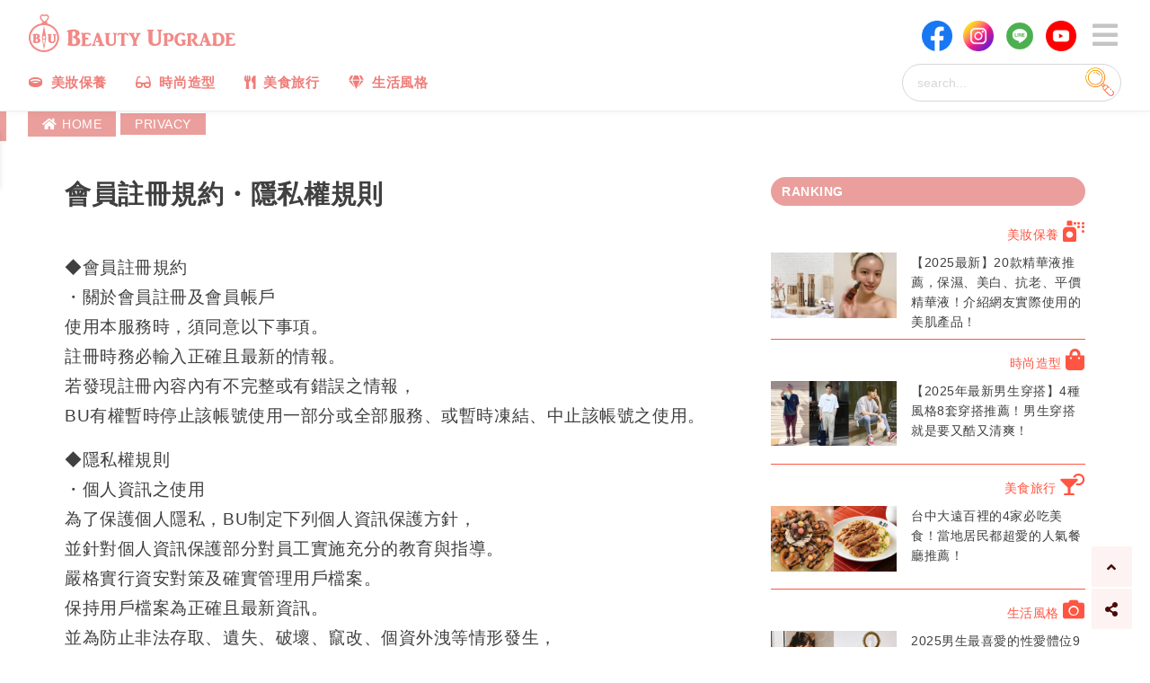

--- FILE ---
content_type: text/html; charset=utf-8
request_url: https://beauty-upgrade.tw/pages/privacy/
body_size: 20317
content:
<!DOCTYPE html>
<html lang="zh-TW" class="no-js">
  <head>
  <meta charset="utf-8">
  <meta http-equiv="X-UA-Compatible" content="IE=edge">
  <meta name="viewport" content="width=device-width, initial-scale=1"/>

  <link rel="stylesheet" href="https://use.fontawesome.com/releases/v5.10.2/css/all.css" integrity="sha384-rtJEYb85SiYWgfpCr0jn174XgJTn4rptSOQsMroFBPQSGLdOC5IbubP6lJ35qoM9" crossorigin="anonymous">
      <title>會員註冊規約・隱私權規則 | BU -Beauty Upgrade-</title>


    <meta name="description" property="og:description" content="最新推薦彩妝美容保養、時尚穿搭教學，美食旅遊介紹到塔羅星座占卜、以及女孩的戀愛工作大小事，《Beauty Upgrade 美力升級》不只是要女孩們外在美，連每天的心情也美麗！讓《Beauty Upgrade 美力升級》陪你找到最適合自己的時尚跟生活態度，一起來美力升級一下吧！">

    <meta property="og:title" content="會員註冊規約・隱私權規則" />
  <meta property="og:type" content="article" />
  <meta property="og:url" content="https://beauty-upgrade.tw/pages/privacy/" />
  <meta property="og:image" content="" />


  <!-- Google Tag Manager -->
  <script>(function(w,d,s,l,i){w[l]=w[l]||[];w[l].push({'gtm.start':
  new Date().getTime(),event:'gtm.js'});var f=d.getElementsByTagName(s)[0],
  j=d.createElement(s),dl=l!='dataLayer'?'&l='+l:'';j.async=true;j.src=
  'https://www.googletagmanager.com/gtm.js?id='+i+dl;f.parentNode.insertBefore(j,f);
  })(window,document,'script','dataLayer','GTM-K8Q8Q35');</script>
  <!-- End Google Tag Manager -->

  <!-- AdSenseAutoAd -->
  <script async src="https://pagead2.googlesyndication.com/pagead/js/adsbygoogle.js"></script>
  <!-- End AdSenseAutoAd -->

  <link rel="icon" href="https://beauty-upgrade.tw/wp-content/uploads/2019/11/icon03.jpg" sizes="32x32" />
  <link rel="icon" href="https://beauty-upgrade.tw/wp-content/uploads/2019/11/icon03.jpg" sizes="192x192" />
  <link rel="apple-touch-icon-precomposed" href="https://beauty-upgrade.tw/wp-content/uploads/2018/06/cropped-ICON-2-180x180.jpg" />
  <meta name="msapplication-TileImage" content="https://beauty-upgrade.tw/wp-content/uploads/2018/06/cropped-ICON-2-270x270.jpg" />
    <meta name="csrf-param" content="authenticity_token" />
<meta name="csrf-token" content="CNi71c9qEuX1Vez0zRaIcGYVeUF+HFr5d+Q+4CUY3WqxbasvqSCpa69nRpj74xhvaEv6kvrdBMpRVSypuH36Fg==" />
    <meta name="csp-nonce" />

    <link rel="stylesheet" media="screen" href="/packs/css/application-273c0ffc.css" />
    <link rel="stylesheet" media="all" href="/assets/application-8da27f20d10a1c8bdd6bd6239a31b50363263ab75b79fc16e27dbb42afb4fca9.css" />
    <script src="/packs/js/application-5d2cc40fad3236fba489.js"></script>
    <script src="/assets/application-7d85406720bcfe71eeca3eff17531f00c11fcfaffb082f959fe697dd44ed74fd.js"></script>
  </head>
  <body>
    <!-- Google Tag Manager (noscript) -->
    <noscript><iframe src="https://www.googletagmanager.com/ns.html?id=GTM-K8Q8Q35"
    height="0" width="0" style="display:none;visibility:hidden"></iframe></noscript>
    <!-- End Google Tag Manager (noscript) -->

<!--     <script>
    (function (){
      var wt = window.top;
      wt.callbackAD2Book = function (){
        console.log('AD2Book no ad.');
      }
      var s = wt.document.createElement('script');
      s.id = "MediaBook-AD2";
      s.src = 'https://content.ad2iction.com/mediascroll/book/js/ad2-book.js';
      s.setAttribute('key','93c5fc47-7a07-11ea-8f8d-f23c9173ed43');
      wt.document.body.appendChild(s);
    })();
    </script>
    <script>
      !function(){var t=document.createElement("script");t.src="https://content.ad2iction.com/lo/ad2analytics/tracking.js",t.async=!0;var e=document.getElementsByTagName("script")[0];e.parentNode.insertBefore(t,e)}();
    </script> -->

    <div id="fb-root"></div>
    <script async defer crossorigin="anonymous" src="https://connect.facebook.net/zh_TW/sdk.js#xfbml=1&version=v4.0&appId=112651685520077&autoLogAppEvents=1"></script>

    <div class="l-pageWrapper" data-behavior="vue">
      <header class="l-header js-header" role="banner">
  <div class="inside">
    <div class='headerTopGrid'>
      <div class="topCell">
        <div class="sns-page-links">
          <ul class='snsMenuList'>
            <li class='menuItem'>
              <a target="_blank" href="https://www.facebook.com/beautyupgrade.tw/" title="Beauty Upgrade - Facebook" rel="noopener">
                <picture>
                  <source
                  srcset="/assets/facebook-3a88bf6980c05c87229bcdb8bafc677a250b5c0b0886121fe9b3929723fe918c.png">
                  <img class="icon" src="/assets/facebook-3a88bf6980c05c87229bcdb8bafc677a250b5c0b0886121fe9b3929723fe918c.png" />
                </picture>
              </a>
            </li>
            <li class='menuItem'>
              <a target="_blank" href="https://www.instagram.com/beautyupgrade.bu/" title="Beauty Upgrade - Instagram" rel="noopener">
                <picture>
                  <source
                  srcset="/assets/instagram-776582bdcc287caad81a79985c001e5323d43d15d9fc65a26c7dde514e39e726.png">
                  <img class="icon" src="/assets/instagram-776582bdcc287caad81a79985c001e5323d43d15d9fc65a26c7dde514e39e726.png" />
                </picture>
              </a>
            </li>
            <li class='menuItem'>
              <a target="_blank" href="https://line.me/R/ti/p/%40ikr6163g" title="Beauty Upgrade - Line" rel="noopener">
                <picture>
                  <source
                  srcset="/assets/line-3c645c13f6e5c41f59d423befc5088e6ddb0a4e13afc73713fef7044a41e9a48.png">
                  <img class="icon" src="/assets/line-3c645c13f6e5c41f59d423befc5088e6ddb0a4e13afc73713fef7044a41e9a48.png" />
                </picture>
              </a>
            </li>
            <li class='menuItem'>
              <a target="_blank" href="https://www.youtube.com/channel/UCvOoPBv_a0MIZnUfah4wn5w" title="Beauty Upgrade - YouTube channel" rel="noopener">
                <picture>
                  <source
                  srcset="/assets/youtube-6495a6c4b183e30977dbcb82652e6ebacdb67f8e4bbd0e930d88a4fdef09041d.png">
                  <img class="icon" src="/assets/youtube-6495a6c4b183e30977dbcb82652e6ebacdb67f8e4bbd0e930d88a4fdef09041d.png" />
                </picture>

              </a>
            </li>
          </ul>
        </div>
        <a class="logoLink" href="/" rel="nofollow" title="Beauty Upgrade - 陪你一起美力升級">
          <svg xmlns="http://www.w3.org/2000/svg" id="header-logo" class="c-logo" viewBox="0 0 4033.49 738.76">
            <g>
              <title>Beauty Upgrade</title>
              <desc>陪你一起美力升級</desc>
              <path d="M2593.52 297.51h-.05c-11.98.03-23.96.02-35.94.02-12.68 0-25.37-.01-38.05.03-7.16.02-10.67 2.39-12.52 8.44-1.99 6.49-.21 11.61 5.43 15.66 2.48 1.77 5.18 2.8 7.8 3.79l1.65.63c9.18 3.61 10.92 6.23 10.93 16.49.02 20 .03 39.99 0 59.99-.01 10.38-.01 20.75-.01 31.13 0 29.28 0 59.56-.29 89.33-.13 13.93-4.32 25.35-12.45 33.96-17.39 18.41-38.95 24.61-65.91 18.96-25.14-5.27-40.17-24.56-40.2-51.61-.04-44.08-.03-88.91-.02-132.25l.01-48.22c0-10.14 3.05-14.51 12.56-17.98l1.15-.42c2.65-.95 5.4-1.93 7.92-3.67 5.64-3.87 7.68-9.24 5.91-15.53-1.74-6.19-5.48-8.71-12.9-8.72-35.57-.04-71.22-.04-105.99 0-7.51.01-11.57 2.85-13.16 9.21-1.61 6.44.86 12.01 6.76 15.3 2.61 1.45 5.4 2.53 8.1 3.58.58.23 1.16.45 1.74.68 7.88 3.11 11.1 7.75 11.1 16.02.01 19.75.01 39.5.01 59.25v31.74c0 8.62-.01 17.23-.01 25.85-.02 21.19-.03 43.09.06 64.64.05 11.33 1.8 21.32 5.34 30.53 8.75 22.74 25.65 39.4 51.66 50.93 20.12 8.92 41.14 13.38 62.48 13.38 21.33 0 42.98-4.46 64.35-13.38 39.95-16.67 59.84-46.53 59.13-88.74-.41-24.21-.31-48.85-.21-72.68.04-10.59.09-21.18.09-31.77v-17.31c-.01-16.77-.01-34.12.06-51.17.04-10.84 2.58-15.03 10.84-17.96 3.06-1.08 6.63-2.52 9.88-4.94 5.19-3.86 6.94-9.17 4.95-14.95-1.88-5.46-5.99-8.24-12.2-8.24zM2798.13 385.34c-20.57-15.81-46.14-23.26-75.98-22.15-24.5.91-48.36 4.29-70.9 10.05-7.99 2.04-17.04 4.35-24.51 10.31-3.86 3.08-5.69 6.9-5.15 10.75.54 3.92 3.56 7.3 8.27 9.27 1.07.45 2.14.87 3.22 1.29 1.9.74 3.69 1.44 5.42 2.28 3.33 1.61 4.75 3.92 4.74 7.7-.07 38.34-.07 77.32-.07 115.02 0 17.47 0 34.94-.01 52.41 0 6.91-2.11 9.94-8.69 12.45-3.04 1.16-6.48 2.47-9.38 4.94-3.24 2.75-4.35 6.4-3.24 10.56.83 3.1 2.59 7.25 8.21 7.39 3.37.02 6.73.04 10.1.07 6.69.05 13.59.1 20.41.1h1.96c13.42-.02 26.84-.08 40.27-.15l17.19-.08.29-.02c4.62-.69 7.2-3.76 7.69-9.12.58-6.46-3.1-10.82-11.28-13.33-8.37-2.57-11.96-7.27-11.63-15.26.02-.52.05-1.04.07-1.56.06-1.14.11-2.32.11-3.5.01-47.36 0-94.72 0-142.07v-23.43c1.93-7.44 7.41-13.15 15.06-15.69 8.96-2.98 19.03-1.14 26.29 4.8 5.45 4.46 9.55 9.71 12.54 16.06 8.32 17.67 10.47 37.62 6.41 59.29-1.97 10.48-8.79 27.86-32.36 27.86-.42 0-.84-.01-1.27-.02-5.09-.13-9.49.59-13.52 2.2-5.9 2.36-9.34 6.6-9.95 12.26-.56 5.21 1.8 9.45 7.21 12.96 2.71 1.76 5.79 2.98 9.42 3.75 11.09 2.34 23.14 2.34 37.91.01 25.45-4.02 44.04-16.54 55.25-37.21 7.23-13.33 10.71-28.77 10.98-48.6.34-24.76-10.12-45.48-31.08-61.59zM1713.84 363.02c-13.82-.06-25.89-.09-36.91-.07-1.71.01-4.03-.21-6.72-.45-8.98-.81-20.15-1.81-24.77 3.27-2.5 2.75-3.6 5.54-3.27 8.28.64 5.28 6.4 9.14 11.97 12.87 3.04 2.04 6.19 4.15 8.25 6.33 1.34 1.42 2.08 3.36 2.08 5.46l-.12 145.08c-5.52 26.8-23.05 41.54-49.39 41.54h-.29c-9.77-.04-23.57-1.85-33.8-10.24-7.82-6.41-9.91-13.69-12.33-22.12-.6-2.08-1.22-4.23-1.94-6.46-.28-.87-.43-1.75-.43-2.6l-.01-146.74c1.55-5.94 5.73-7.66 10.57-9.65 4.19-1.72 8.52-3.5 11.1-8.17 2.34-4.23 2.65-7.8.93-10.61-3.97-6.5-17.52-6.08-25.61-5.83-1.18.04-2.21.07-2.98.07-15.36-.02-30.72-.03-46.07 0-.73-.01-1.9-.04-3.23-.1-11.71-.47-24.52-.44-28.35 5.96-1.69 2.82-1.31 6.35 1.12 10.49 2.37 4.04 6.44 5.6 10.38 7.12 3.57 1.37 6.94 2.67 8.74 5.73 4.05 6.88 3.03 19.38 2.21 29.42-.32 3.93-.62 7.63-.62 10.75v7.47c0 28.62 0 57.24.01 85.87.01 25.38 1.89 49.71 24.57 68.46 18.72 15.48 44.07 23.96 71.53 23.96.47 0 .94 0 1.41-.01 41.28-.44 64.96-14.88 77.56-26.93 19.85-18.97 23.69-39.51 23.62-68.58-.05-21.01.02-42.37.08-63.03.05-14.8.09-29.6.1-44.39 0-1.55-.03-3.09-.07-4.62-.21-9.49-.4-17.69 7.66-23.1 1.11-.75 2.37-1.33 3.71-1.96 2.84-1.32 6.05-2.82 8.03-6.2 1.98-3.39 1.98-7.66 0-11.14-1.88-3.24-5.05-5.11-8.72-5.13zM3067.59 497.27c-2.22-1.34-4.67-2.56-7.64-2.38l-15.99-.09c-16.62-.09-33.25-.19-49.87-.25-.73 0-1.46-.02-2.2-.04-2.64-.07-5.38-.15-8.16.55-2.54.4-9.82 1.63-10.55 9.56-.6 6.44 4 9.69 8.08 11.79 1.45.75 3 1.42 4.76 2.04 8.47 3.01 10.8 6.17 10.83 14.7.04 12.19.05 23.13.02 33.47-.03 9.65-7.59 17.71-17.22 18.35l-.29.02c-34.24 2.28-57.55-14.28-67.41-47.94-7.47-25.5-8.31-52.17-2.57-81.55 3.63-18.58 9.75-32.39 20.49-46.18 11.23-14.44 25.98-20 46.4-17.49 20.61 2.52 34.91 14.99 50.15 29.81 6.56 6.38 12.42 2.24 16.79-2.08 4.36-4.31 5.77-9.42 4.2-15.19-3.21-11.77-7.83-23.25-13.71-34.14-6.18-11.44-12.53-13.63-24.3-8.36-4.33 1.94-8.78 2.37-14.89 1.41-1.78-.28-3.57-.56-5.35-.85-4.06-.65-8.26-1.32-12.42-1.9-50.69-7.12-101.78 22.12-121.47 69.54-14.34 34.53-15.56 70.95-3.62 108.26 11.78 36.79 35.56 61.62 70.69 73.82 11.38 3.95 23.66 5.91 37.22 5.91 6.04 0 12.34-.39 18.91-1.17 18.43-2.18 40.07-5.73 60.77-15.53 7.01-3.32 14.32-7.1 19.94-13.6 3.62-4.2 5.07-8.86 4.08-13.15-.98-4.2-4.24-7.67-9.17-9.76-2.32-.98-3.21-1.76-2.67-5.52 1.1-7.66 1.18-14.94.24-21.65-1.34-9.58 1.79-16.19 9.58-20.18 2.88-1.48 5.9-3.15 8.32-5.83 2.16-2.4 3.14-5.19 2.74-7.87-.39-2.6-2.06-4.93-4.71-6.53zM1475.15 598.91c-2.77-2.09-5.82-4.12-9.04-6.26-7.39-4.91-15.03-9.99-19.75-16.23-5.1-6.75-7.83-16.28-10.46-25.51-1.03-3.62-2.01-7.04-3.11-10.24-8.17-23.66-16.7-48.05-26.06-74.56-3.83-10.84-7.66-21.67-11.5-32.51-5-14.13-10-28.25-14.98-42.38-.67-1.9-1.28-3.81-1.87-5.66-3.26-10.23-6.33-19.9-18.83-23.94-3.86-1.25-17.25-4.85-27.36 1.27-7.25 4.39-9.59 11.79-11.85 18.94-.28.9-.57 1.79-.86 2.68l-1.78 5.39c-3.59 10.87-7.3 22.11-10.83 33.22-3.84 12.05-7.69 24.31-11.42 36.17-4.01 12.76-8.15 25.95-12.29 38.9-1.63 5.11-3.24 10.24-4.86 15.37-5.89 18.75-11.98 38.13-19.2 56.6-4.28 10.95-9.91 16.89-20.16 25.32-.14.12-13.66 12.98-10.97 19.34.96 2.27 3.39 3.21 7.23 2.8l60.84.09c4.28 0 9.46-.82 11.6-7.19 2.73-8.14-3.48-11.55-8.02-14.03-1.05-.57-2.03-1.12-2.93-1.69-11.85-7.66-7.74-21.3-3.77-34.5.52-1.73 1.04-3.44 1.5-5.1 9.39-33.43 21.78-69.09 38.91-112 1.39 2.26 2.33 5.58 3.14 8.4.42 1.46.81 2.84 1.24 3.98 3.29 8.83 6.25 17.04 9.05 25.08.56 1.6 1.54 3.88 2.69 6.53 3.44 7.95 9.84 22.76 6.94 27.43-1.35 2.17-10.27 2.44-17.44 2.66-12.01.36-24.44.74-28.15 7.5-1.88 3.42-1.22 7.75 2.03 13.22 6.32 10.67 21.95 8.83 32.28 7.62 1.03-.12 2-.24 2.91-.33.51-.05 1.07-.12 1.67-.18 5.19-.58 14.85-1.67 18.88 1 3.19 2.11 4.32 6.72 5.42 11.18.33 1.35.67 2.74 1.07 4.03.67 2.18 1.41 4.29 2.13 6.33 3.78 10.76 6.52 18.53-4.17 24.99-1.45.88-3.1 1.56-4.7 2.22-4.3 1.77-9.17 3.78-10.38 10.07-1.16 6.04 2.14 11.45 7.67 12.58l.23.03c12.99 1.1 26.39.85 39.34.61 5.6-.1 11.39-.19 17.03-.21 9.22.01 18.44.02 27.65.02 1.5 0 3.53.19 5.69.39 2.79.26 5.85.54 8.79.54 4.33 0 8.39-.62 10.9-2.84 3.21-2.64 4.88-5.7 4.82-8.84-.05-2.13-.94-5.3-4.91-8.3zM3569.16 599.4c-4.5-3.31-9.03-6.73-13.42-10.04-3.97-2.99-8.07-6.08-12.14-9.09-3.25-2.41-5.46-5.53-6.94-9.82-7.58-21.98-15.72-45.52-23.9-68.79-10.47-29.78-20.97-59.55-31.48-89.32l-13.13-37.21c-.94-2.65-1.9-5.4-4.18-7.68-9.28-9.3-30.89-10.61-41.3-2.5-4.68 3.65-6.26 8.65-7.78 13.48-.23.73-.46 1.45-.7 2.18-8.95 26.91-17.61 54.41-25.98 80.99-10.48 33.27-21.31 67.67-32.8 101.23-5.14 15.01-11.99 25.01-22.22 32.42-1.81 1.31-3.51 2.78-5.15 4.19-.74.64-1.48 1.28-2.16 1.84l-.64.49c-.56.43-1.47 1.14-1.88 1.25-.12-.12-.45-.5-.86-1.57-.64-1.68-2.19-2.73-3.55-3.65-.27-.19-.54-.37-.79-.55-5.87-4.26-11.61-8.37-17.07-12.22-27.01-19.04-46.92-44.7-60.86-78.47-1.26-3.05-2.07-5.13-1.77-6.07.29-.94 2.07-2.18 4.76-4.06l.14-.1c3.02-2.11 5.75-4.01 8.6-5.87 9.77-6.38 19.78-13.7 26.87-23.97 8.52-12.34 11.58-27.8 8.61-43.53-3.16-16.75-12.93-31.73-26.81-41.1-18.29-12.34-39.35-18.47-64.4-18.72-26.67-.26-52.55 4.21-76.55 9.09-11.24 2.29-22.16 4.83-32.14 10.82-2.34 1.41-7.23 4.33-6.72 10.48.5 6.11 5.13 8.78 8.56 10.26 1.19.51 2.41.97 3.58 1.41 1.48.56 2.88 1.08 4.23 1.71 4.01 1.86 5.56 4.3 5.18 8.16-.23 2.4-.18 4.81-.12 7.13.03 1.02.05 2.03.05 3.05v44.41c0 37.01 0 74.01-.01 111.02 0 8.28-2.31 11.53-10.3 14.48l-.34.12c-1.84.68-3.74 1.38-5.49 2.46-3.22 2.01-5.18 4.93-5.53 8.23-.37 3.49 1.1 7.02 4.06 9.86 1.73 1.81 3.86 2.01 5.6 2.01.26 0 .51 0 .75-.01.24 0 .48-.01.71-.01 9.31 0 18.62-.01 27.93-.05 13.48-.05 26.97-.1 40.45-.16l18.87-.08.2-.01c6.43-.69 7.44-6.53 7.77-8.45.8-4.67-.77-8.46-4.44-10.67-2.89-1.74-5.18-2.88-7.42-3.71-6.88-2.53-10.26-6.33-10.92-12.3v-3.3c.09-.72.51-4.14.52-6.03l.01-15.89c.02-47.19.04-95.98-.05-143.97-.01-5.55 1.52-9.47 4.83-12.34 7.22-6.27 17.08-9.45 26.39-8.51 8.37.85 15.55 4.9 20.77 11.71 8.46 11.04 11.21 24.23 8.92 42.76-2.11 17.09-10.94 28.35-26.24 33.48-2.67.89-5.19 2.15-7.63 3.36l-.81.4c-15.57 7.69-17.02 11.51-10.36 27.24 9.82 23.18 23.52 43.29 39.11 65.3 7.43 10.49 16.55 22.61 27.9 33.06 4.03 3.71 8.6 7.91 15.5 8.11l45.9-.07c5.92.61 10-2.14 13.01-5.42.31 1.84 1.28 4.54 4.81 5.2l.18.03 62.1.19h.03c7.81 0 10.83-2.02 12.39-8.29 1.89-7.57-4.17-11.07-6.75-12.56-1.33-.77-2.71-1.39-4.05-2l-.61-.27c-6.54-2.97-8.62-6.72-7.65-13.86.89-6.59 2.28-13.37 4.25-20.74 6.68-24.94 15.57-49.63 24.18-73.51 3.07-8.53 6.25-17.35 9.29-26.07 1.92-5.52 3.9-11.19 6.6-16.86 7.81 20.39 15.9 42.22 22.48 64.22.76 2.53 1.65 6.05.66 7.38-1 1.35-4.76 1.53-7.5 1.55-.77.01-1.51-.03-2.27-.06-.74-.03-1.47-.07-2.21-.07-1.44-.01-2.88-.03-4.32-.06-5.9-.11-11.99-.23-18.03 1.19-4.65 1.09-10.07 3.3-10.71 10.75-.66 7.68 1.75 12.15 8.08 14.95 7.51 3.33 15.47 4.22 23.67 2.67 7.92-1.5 15.81-1.65 24.13-.44 2.73.4 3.7 1.15 4.34 3.35 1.79 6.21 3.74 12.49 5.62 18.55 1.14 3.68 2.28 7.37 3.4 11.06 1.74 5.77 1.07 7.83-3.81 11.63-2.76 2.15-5.93 3.53-9.27 5-1.34.59-2.72 1.19-4.08 1.85-4.76 2.31-6.77 6.65-5.67 12.21 1.08 5.47 4.62 8.42 9.88 8.3 3.88.02 7.76.05 11.64.07 8.46.06 17.21.11 25.81.11 15.65-.02 31.57-.09 46.96-.16l19.48-.08.25-.02c6.43-.83 7.54-6.51 7.91-8.37.75-3.92-.59-7.2-4.01-9.72zM4029.08 563.27c-.37-.21-.74-.42-1.1-.64-3.28-1.92-7.78-4.54-11.85-.85a478.75 478.75 0 0 1-3.35 3.01c-3.19 2.85-6.49 5.8-9.57 8.91-6.45 6.52-13.98 10.39-22.39 11.52-16.47 2.21-33.38 1.57-49.74.96-2.77-.1-5.53-.21-8.3-.3-5.98-.2-7.62-2.06-7.64-8.67-.09-28.68-.07-53.96-.03-77 .01-5.42 1.55-7.34 6.87-8.56 6.6-1.51 13.2-1.32 20.2-1.12 3.2.09 6.51.19 9.78.1 5.69-.15 10.39-.84 14.79-2.17 5.47-1.65 8.87-5.07 10.11-10.16 1.53-6.25.86-11.73-1.95-15.85-2.84-4.17-7.79-6.86-14.33-7.76-6.77-.93-13.58-.83-20.17-.73-3.44.05-7 .11-10.47.01-3.36-.09-7.34-.35-11.33-1.5-2.25-.65-2.84-1.41-2.85-3.7-.09-13.77-.18-28.01-.75-42.01-.3-7.25.47-11.31 2.57-13.56 2.53-2.72 7.66-3.4 15.11-3.62 25.79-.76 48.6.08 66.59 18.07.88.88 1.83 1.6 2.76 2.31l.53.4c2.84 2.18 6.39 4.02 11.22 1.19 4.35-2.56 6.51-6.32 6.4-11.17-.17-7.73-2.59-15.11-7.37-22.56-6.66-10.38-15.52-15.15-27.86-15.03-33.39.33-67.34.27-100.17.22-12.4-.02-24.79-.04-37.19-.04-.85 0-1.69-.01-2.54-.02-1.71-.03-3.47-.06-5.25.11-4.98.49-8.18 3.4-9.25 8.42-.95 4.47.71 8.11 4.82 10.52 2.71 1.59 5.48 3.13 8.17 4.63l1.87 1.04c5.56 3.1 7.91 7.49 7.87 14.68-.2 37.46-.17 75.55-.15 112.38.01 12.2.02 24.41.02 36.61 0 2.95-.01 5.9-.03 8.85-.04 6.94-.07 14.13.1 21.2.12 5.01-1.71 8.47-5.92 11.19-2.18 1.41-4.51 2.47-6.98 3.59-1.62.73-3.29 1.5-4.91 2.36-4.35 2.32-5.88 5.75-4.68 10.48 1.76 6.92 4.8 9.05 12.35 8.73l19.35.03c14.38.03 28.75.05 43.13.05 20.86-.01 41.71-.05 62.57-.1l25.81-.05c1.33.11 2.73.18 4.16.18 6.12 0 12.81-1.38 17.49-7.5 7.22-9.45 12.87-21.05 17.27-35.46 1.56-5.24.23-9.36-3.79-11.62zM1217.83 563.43c-8.99-5.67-17.98 3.76-25.2 11.34-2.61 2.74-5.08 5.33-7.06 6.67-11.93 8.07-28.11 7.95-42.38 7.85-1.13-.01-2.25-.02-3.36-.02-1.52.01-3.71.11-6.25.24-7.89.41-24.31 1.26-27.87-2.53-4.4-4.68-3.18-18.76-2.38-28.07.31-3.52.57-6.57.57-8.9 0-5.18-.18-10.55-.36-15.75-.36-10.56-.73-21.48.36-31.73 1.25-11.8 7.14-11.85 18.88-11.94.85-.01 1.71-.01 2.6-.03 1.98-.03 4.35.08 6.86.21 10.12.48 22.71 1.08 29.43-5.9 3.1-3.21 4.76-7.92 4.57-12.92-.19-5.12-2.27-9.81-5.7-12.87-7.18-6.4-19.23-5.8-28.92-5.31-2.52.13-4.91.24-6.99.23-1.02-.01-2.21.03-3.48.08-4.72.16-11.86.39-14.61-1.82-3.29-2.64-2.97-7.72-2.66-12.64.09-1.4.17-2.73.18-4.01.01-3.48-.34-7.56-.7-11.87-.82-9.73-1.74-20.76 1.17-27.73 3.31-7.91 11.65-7.61 20.49-7.29 1.65.06 3.36.13 4.97.12 1.13 0 2.26-.01 3.38-.02 11.17-.09 21.71-.17 32.17 3.79 5.28 2 10.5 4.93 15.96 8.96.94.69 2.19 1.87 3.52 3.12 3.88 3.66 8.69 8.18 13.23 8 5.26-.24 7.79-2.89 8.99-5.06 4.2-7.6-1.02-21.65-4.2-27.26-6.72-11.84-15.78-17.08-30.33-17.51-23.71-.7-47.89-.43-71.26-.16-12.67.15-25.79.31-38.63.29-1.72 0-4.29-.21-7.28-.46-13.28-1.09-33.34-2.75-36.25 8.29-2.04 7.76 4.92 12 11.06 15.75 5.94 3.62 11.55 7.05 11.66 13.1-2.37 19.79-1.61 40.81-.87 61.14.35 9.65.71 19.62.71 29.14l.02 94.56c-1.38 5.31-5.3 7.24-9.83 9.47-2.3 1.13-4.68 2.3-6.89 3.98-3.63 2.77-6.78 8.43-5.76 13.12.41 1.88 1.9 5.22 7.27 6.43l.27.04c9.83.83 19.85 1.09 29.85 1.09 8.59 0 17.18-.19 25.63-.38 8.19-.18 16.65-.37 24.87-.38 8.25.01 16.69.06 24.83.13 18.68.16 37.99.32 56.96-.42 11.01-.57 28.47-22.95 32.47-38.27 2.53-9.62-.63-13.95-3.71-15.89zM2181.75 364.97c-6.27-3.37-15.01-2.81-22.72-2.31-2.5.16-4.87.31-6.94.31-10.74 0-21.49 0-32.23-.01-1.12 0-2.45-.07-3.86-.14-7.46-.38-17.68-.9-21.24 6.86-3.89 8.45 2.72 12.24 7.55 15 1.4.8 2.72 1.56 3.82 2.38 9.77 7.31 4.36 19.15-.87 30.6-.96 2.1-1.86 4.08-2.65 6-3.3 8.03-7.14 16.47-11.73 25.8-.9 1.82-1.87 4.15-2.9 6.6-2.45 5.85-5.67 13.57-9.36 17.44-1.92-4.28-3.9-8.6-5.82-12.8-8.07-17.65-16.42-35.91-22.2-54.52l-.49-1.56c-2.77-8.8-4.03-14.01 2.32-18.74 1.26-.94 3.08-1.73 5.02-2.56 3.72-1.6 7.94-3.42 9.25-7.14.77-2.17.42-4.69-1.03-7.47-4.01-7.67-17.89-6.67-27.08-6.01-1.96.14-3.66.26-4.84.26h-38.77c-3.63 0-7.4-.2-11.4-.42-8.5-.46-17.3-.93-25.27.6-5.98 1.15-9.26 3.25-10.02 6.42-1.39 5.77 6.64 12.06 12.51 16.64l.18.14c29.88 23.37 46.2 60.68 61.98 96.77 3.9 8.92 7.58 17.34 11.48 25.61 7.87 16.68 6.97 37.17 6.09 56.98-.2 4.48-.38 8.71-.47 12.91-.24 11.59-1.64 12.38-10.73 17.47-.72.4-1.47.83-2.27 1.28-5.93 3.36-9.4 10.48-7.59 15.55.59 1.64 2.53 5.03 8.53 5.03.97 0 2.04-.09 3.23-.29 29.37.13 58.3.02 82.74-.11l.24-.02c5.7-.72 9.42-4.08 9.95-9 .78-7.2-4.67-9.66-9.05-11.64-1-.46-1.95-.88-2.83-1.36-8.45-4.56-9.4-5.37-10.23-14.73-.92-10.31-.61-21.14-.31-31.62.15-5.33.31-10.84.3-16.18-.02-13.25 2.54-20.96 8.67-34.29 6.75-14.68 13.49-29.36 20.23-44.04 5.46-11.9 10.92-23.79 16.39-35.68 4.4-9.57 8.55-18.61 17.12-26.07.8-.7 2.41-1.82 4.27-3.13 9.34-6.53 17.7-12.89 17.34-18.98-.08-1.64-.91-4-4.31-5.83zM1875.79 362.34c-5.25.35-10.21.68-14.55.69-16.04.01-32.08-.02-48.13-.05-11.52-.02-23.03-.04-34.55-.05-1.98 0-4-.09-6.13-.18-9.35-.41-19.95-.87-27.02 7.21-5.88 6.72-20.48 29.43-18.52 40.73.95 5.44 3.07 8.7 6.31 9.7 7.33 2.25 17.33-8.11 26.15-17.26 3.68-3.81 7.16-7.42 8.85-8.25 7.38-3.64 22.49-4.99 31.08-2.77 7.91 2.04 7.86 6.57 7.76 14.79-.01.94-.02 1.91-.02 2.9.05 17.86.06 35.72.07 53.59.01 11.71.01 23.42.03 35.13l.06 42.66c.01 4.08.22 8.3.44 12.77.46 9.34.94 19.01-.54 27.35-1.35 7.6-4.29 9.36-9.62 12.56-1.09.65-2.32 1.39-3.62 2.23-.92.6-1.79 1.06-2.63 1.51-3.1 1.65-6.04 3.2-6.06 9.5-.02 5.76 2.91 9.77 7.66 10.46l.27.02c13.28.09 26.4.12 39.1.12 18.08 0 35.29-.07 50.8-.14l.26-.02c2.94-.4 5.42-2.32 6.81-5.27 1.65-3.52 1.49-7.93-.41-10.96-2.09-3.35-5.79-4.68-9.37-5.97-2.31-.83-4.48-1.61-5.97-2.86-7.86-6.58-6.77-21.18-5.9-32.92.26-3.49.5-6.78.51-9.65.05-31.16.04-62.84.04-93.48v-23.11c0-2.32-.26-5.32-.55-8.8-.88-10.31-2.21-25.89 3.64-30.75 7.28-6.04 30.18-.93 38.34 4.13 2.21 1.37 5.04 4.51 8.04 7.83 7.16 7.93 16.06 17.81 24.89 12.57 2.41-1.43 3.95-3.62 4.58-6.51 2.51-11.42-10.57-31.23-13.22-35.09-12.04-17.48-38.01-15.75-58.88-14.36zM422.06 199.88c-10.2-4.77-21.45-9.08-33.42-12.8-1.88-.58-4.52-1.1-7.31-1.65-5.55-1.09-13.94-2.73-15.65-5.28-1.29-1.93-.79-5.62-.26-9.52.74-5.49 1.58-11.71-1.87-16.62-5.39-7.66-11.52-7.59-17.46-7.52-2.86.03-5.6.07-8.36-.72 40.48-33.92 59.18-66.32 55.61-96.32C391.1 30.67 379.82 14.02 363.91 6 353.24.62 340.79-1.17 328.87.94c-3.9.69-7.72 2.28-11.42 3.81-5.06 2.1-9.83 4.07-14.44 3.76-4.13-.28-8.25-2.05-12.62-3.92-4.71-2.02-9.57-4.1-14.86-4.47-9.79-.69-19.78 1.51-28.89 6.37-15.32 8.17-25.77 22.76-28.68 40.03-6.99 41.5 29.29 75.1 55.79 99.64l.23.21c-1.92.9-3.97 1.34-6.12 1.8-5.29 1.13-11.29 2.41-14.13 11.6-.76 2.46-.53 5.06-.31 7.58.23 2.66.45 5.18-.59 6.93-1.9 3.19-6.02 3.49-10.37 3.82-1.49.11-3.04.23-4.49.47-26.43 4.42-54.55 13.86-81.31 27.33-52.87 26.59-97.49 70.1-125.63 122.51C2.89 380.82-6.53 442.97 4.49 503.42c10.91 59.81 41.17 115.02 85.22 155.47 25.98 23.86 55.97 42.85 89.13 56.45 32.38 13.28 66.32 20.81 100.9 22.4l-.26 1.03h31.22l.17-.89c66.35-2.62 131.08-28.18 182.44-72.08 52.71-45.05 86.92-106 96.31-171.63 8.68-60.66-3.37-121.07-34.86-174.69-30.04-51.14-77.16-93.61-132.7-119.6zm133.33 264.15c-2.58 56.92-25.14 111.51-63.53 153.72-35.45 38.98-82.7 65.9-136.66 77.86-52.51 11.63-108.41 7.66-157.39-11.2-49.25-18.96-90.84-51.87-120.26-95.18-29.92-44.03-44.39-94.81-41.87-146.87 2.43-50.02 21.63-98.01 55.55-138.78 32.68-39.29 77.16-68.64 125.25-82.66 26.37-7.69 53.12-11.41 79.48-11.41 80.1 0 156.57 34.43 207.69 96.83 35.98 43.9 54.36 99.91 51.74 157.69zM319.73 127.55c-1.1.93-2.21 1.96-3.37 3.05-3.82 3.57-8.14 7.62-12.32 7.24-3.27-.29-10.93-7.96-15.05-12.08-1.63-1.63-3.04-3.04-4.07-3.95-17.19-15.13-28.84-29.25-36.68-44.43-9.8-18.98-3.7-34.94 4.51-42.83 10.14-9.75 25.44-10.71 39.93-2.51 1.67.94 3.02 1.92 4.33 2.87 3.37 2.44 6.56 4.74 12.18 3.48 3.86-.86 7.39-3.38 10.8-5.82 3.52-2.52 7.17-5.12 11.15-5.93 15.1-3.08 29.43 3.98 34.84 17.18 5.56 13.54 2.21 29.18-9.95 46.47-10.51 14.94-25.75 28.42-36.3 37.26zM941.11 441.22c-.58-.28-1.94-1.01-1.96-1.78-.09-3.39 12.14-10.02 17.36-12.86 3.35-1.82 5.77-3.13 6.96-4.13 13.03-10.92 21.83-24.44 25.47-39.09 3.85-15.53 1.65-31.08-6.37-44.96-7.32-12.66-19.39-23.5-34-30.54-38.2-18.39-81.94-14.74-119.94-9.88-.77.1-76.96 10.07-82.75 30.36-1.33 4.67.82 9.33 6.39 13.87 2.83 2.3 5.87 3.44 8.82 4.54 4.13 1.55 7.7 2.88 9.9 7.24 2.36 4.66 1.84 12.57 1.43 18.91-.15 2.35-.3 4.57-.3 6.52-.05 22.04-.07 44.08-.08 66.13-.01 22.04 0 44.08.02 66.12 0 4.22.34 9.03.71 14.12 1.04 14.65 2.22 31.26-3.96 41.58-2.29 3.83-5.44 7.15-8.21 10.09-4.57 4.84-8.52 9.02-7.63 14.02.77 4.3 4.98 8.13 13.66 12.43 19.18 9.5 43.73 12.6 63.46 15.1 15.6 1.97 30.49 2.96 44.62 2.96 21.39 0 41.03-2.26 58.73-6.76 21.11-5.38 38.08-15.38 50.44-29.72 12.61-14.63 19.74-33.03 21.2-54.69 2.59-38.42-18.33-67.73-63.97-89.58zm-19.94 121.54c-4.91 9.78-14.14 17.4-25.34 20.93-11.45 3.61-23.7 2.6-33.61-2.75-18.13-9.79-15.97-38.42-14.24-61.42.46-6.17.9-12 .9-16.94l-.01-22.72c-.02-27.5-.04-55-.03-82.5 0-3.73-.16-7.68-.33-11.86-.96-23.36-2.04-49.84 24.41-54.47 2.29-.4 4.51-.6 6.66-.6 7.44 0 14.01 2.39 19.62 7.15 9.53 8.09 15.35 22.95 15.19 38.77-.16 15.23-6 29.14-16.04 38.15-4.29 3.85-10.3 6.67-16.12 9.39-7.76 3.64-15.79 7.4-20.62 13.86-2.78 3.71-3.76 7.18-2.92 10.31 1.61 5.96 9.3 9.24 16.74 12.4 2.01.85 4.08 1.74 5.93 2.63 1.45.7 2.9 1.39 4.35 2.08 10.54 5.01 20.49 9.74 28.26 18.17 19.07 20.7 18.64 56.63 7.2 79.42zM3762.61 377.39c-22.02-12.2-46.97-17.89-78.5-17.89h-.41c-25.2.07-51.16 3.58-79.38 10.74-7.48 1.9-16.04 4.4-23.01 10.15-3.22 2.65-4.9 6.19-4.6 9.71.3 3.52 2.55 6.72 6.17 8.79 1.82 1.04 3.76 1.77 5.63 2.48l1.04.4c7.17 2.77 8.53 4.71 8.53 12.22 0 13.08-.02 26.17-.04 39.25-.05 35.46-.1 72.13.23 108.2.11 11.71-3.15 18.79-11.22 24.43-3.82 2.67-5.77 5.61-5.79 8.73-.02 3.29 2.12 6.51 6.35 9.56 6.06 4.36 13.04 6.54 18.44 7.96 16.41 4.31 34.02 7.13 55.4 8.86 6.67.54 13.1.81 19.32.81 18.79 0 35.61-2.48 51.02-7.49 45.27-14.73 73.69-43.87 84.46-86.62 5.65-22.4 5.84-46.33.6-73.15-6.87-35.05-25.12-61.01-54.24-77.14zm-101.03 111.36v-76.61c0-9.4 3.29-14.19 12.14-17.65 5.22-2.04 10.85-3.02 16.59-3.02 17.18 0 35.29 8.72 45.95 23.43 8.96 12.37 14.73 26.98 17.64 44.65 4.2 25.54 4.11 46.39-.28 65.64-5.5 24.08-15.53 40.27-31.57 50.96-15.56 10.37-31.9 12.64-48.56 6.74-9.02-3.19-11.91-7.45-11.9-17.53.01-8.81.01-17.61.01-26.42l-.02-50.19z" class="st0"/>
              <path d="M479.41 386.17c-3.14 1.25-5.09 3.99-5.35 7.52-.3 4.21 1.87 8.53 5.3 10.5 1.26.73 2.49 1.3 3.56 1.81 3.54 1.66 5.49 2.57 6.12 6.91.83 5.69.56 11.95.3 18-.12 2.84-.25 5.78-.26 8.6-.03 9.65-.02 19.3-.02 28.95l.01 7.95c.01 6.63.01 13.25.01 19.88 0 1.24.02 2.48.03 3.72.08 6.32.17 12.85-2.04 18.74-4.01 10.67-14.02 17.96-25.51 18.57-15.01.8-26.79-8.42-29.41-22.97-.05-32.62 0-67.01.16-105.11 1.08-2.16 3.37-3.05 5.99-4.09 2.53-1 5.39-2.13 7.35-4.64 2.15-2.77 2.71-5.78 1.6-8.49-1.35-3.28-5.06-5.77-9.47-6.38-4.02-1.2-8.57-.98-12.98-.76-1.6.08-3.11.15-4.54.15h-13.34c-5.73 0-11.45 0-17.18.01h-.03c-1.21 0-2.48-.06-3.83-.12-3.79-.18-7.7-.36-11.23.69-.44-.02-.86.07-1.26.26-1.9.29-3.54 1.28-4.78 2.88-1.65 2.14-2.38 5.23-1.9 8.07.85 5.02 4.98 6.92 8.3 8.44.49.23.99.45 1.47.69 7.01 3.41 6.41 11.99 5.84 20.29-.15 2.14-.29 4.15-.3 6.07-.03 7.11-.09 14.24-.16 21.36-.18 19.33-.36 39.32.22 58.94.45 15.05 7.14 27.87 19.36 37.09 12.73 9.61 31.48 14.93 50.12 14.93 7.51 0 15-.86 22.08-2.66 11.31-2.87 21.99-8.12 30.09-14.79 9.75-8.03 15.39-17.88 16.35-28.5 1.67-3.07 1.36-7.67 1.1-11.41-.08-1.16-.15-2.25-.15-3.11l.02-13.24c.01-9.56.02-19.12.02-28.68 0-9.56 0-19.12-.01-28.68 0-2.1-.08-4.3-.16-6.44-.24-6.6-.49-13.43 1.35-19.3 1.26-1.39 3.19-2.12 5.22-2.91 2.5-.96 5.34-2.05 7.33-4.56 1.97-2.49 2.49-5.72 1.41-8.65-1.11-2.99-3.67-5.14-6.85-5.75l-.09-.01c-8.37-1.23-16.88-1.07-25.11-.92H504c-2.1.04-4.41-.09-6.85-.23-5.85-.31-12.48-.69-17.74 1.38zM206.92 469.6c-2.31-1.54-4.82-2.83-7.24-4.07-2.6-1.34-5.06-2.6-7.25-4.12a8.11 8.11 0 0 1-.61-.47c.45-.3 1.17-.67 1.69-.94.7-.36 1.43-.74 2.11-1.18 7.48-4.8 15.73-11.08 20.29-21.22 7.3-16.27 1.04-35.13-15.24-45.85-21.35-14.08-49.01-13.08-67.96-11.1-.5.05-1.12.11-1.87.19-46.89 4.58-52.42 13.37-54.24 16.26-1.63 2.58-1.91 5.38-.84 8.33 1.6 4.39 5.29 5.93 8.55 7.29 1.02.43 1.99.83 2.88 1.3 2.35 1.26 2.86 3.55 2.97 7.34.26 8.28.13 16.76 0 24.96-.07 4.5-.14 9.16-.15 13.73-.02 13.39-.01 26.43.05 38.76.01 2.32.17 4.84.34 7.5.54 8.45 1.16 18.03-3.03 24.05-.72 1.04-1.9 2-3.16 3.02-2.32 1.89-4.95 4.03-5.46 7.46-.98 6.71 6.55 10.49 9.76 12.1 10.4 5.22 23.15 6.88 34.39 8.35l.7.09c9.26 1.21 18.1 1.81 26.48 1.81 17.35 0 32.77-2.59 46.04-7.74 16.73-6.5 28.42-22.4 30.49-41.47 1.99-18.26-5.38-34.85-19.69-44.38zm-68.98 42.62c.1-2.56.19-5.21.2-7.77 0-9.19 0-18.38-.01-27.57 0-3.04-.01-6.07-.01-9.11 2.07 3.51 7.25 5.76 11.01 7.38.81.35 1.53.66 2.09.94 11.28 5.53 20.24 10.7 24.34 22.47 3.58 10.28 2 21.59-4.22 30.27-5.13 7.17-17.05 10.41-26.03 7.08-4.39-1.63-6.74-4.36-7.2-8.36-.56-4.91-.36-10.21-.17-15.33zm30.78-82.09c-.89 9.23-5.91 15.68-16.29 20.89-.35.17-.74.37-1.18.58-5.32 2.6-10.98 5.65-13.14 9.58v-25.51c0-2.02-.08-4.15-.16-6.2-.19-5.06-.39-10.29.53-14.93.84-4.22 3.86-6.48 6.24-7.63 2.19-1.05 4.7-1.58 7.2-1.58 2.53 0 5.02.54 7.12 1.62 7.37 3.81 10.49 14.79 9.68 23.18zM254.49 450.56l-.07.36 43.38 243.3 44.03-242.93.07-.37L298.48 223l-43.99 227.56zm65.07 38.92l-21.53 121.44-21.44-120.77c14.81 8.02 28.94 7.8 42.97-.67zm-41.8-55.14c4.76-6.79 11.91-10.74 19.62-10.84 7.68-.13 14.95 3.65 19.89 10.3 4.76 6.42 6.69 14.39 5.45 22.45-1.24 8.01-5.45 14.97-11.86 19.59-3.85 2.78-8.26 4.29-12.2 4.13-9.31.05-16.09-3.67-21.48-11.71-6.69-9.96-6.45-23.91.58-33.92z" class="st0"/>
            </g>
          </svg>
        </a>
        <div class='c-hamburger header-nav js-hamburger'>
          <i class="icon fas fa-bars"></i>
        </div>
      </div>
      <nav class="p-globalMainMenu u-scrollHidden js-globalMenu" role="navigation">
        <ul class="menuList js-menuList">

            <li class="menuItem">
              <a class="c-menuHead " href="/t4629/">
                美妝保養
              </a>
              <div class="topMenuDropdown">
                <div class="container">
                  <div class="dropdownList">
                      <a href="/t206/" class="dropdownListItem">
                        彩妝
                      </a>
                      <a href="/t34/" class="dropdownListItem">
                        保養
                      </a>
                  </div>

                    <a href="/158124" class="dropdownNews">
                      <img src="https://beauty-upgrade.tw/wp-content/uploads/2024/07/2-1.jpg" alt="">
                      <div class="backdrop">
                        <p class="title">
                          【日本藥妝店新指標】皮膚炎新藥發售-Prevaline α Quick軟膏＆Prevaline α  Quick乳霜！（指定第２類醫藥品）
                        </p>
                      </div>
                    </a>
                    <a href="/158169" class="dropdownNews">
                      <img src="https://beauty-upgrade.tw/wp-content/uploads/2024/07/1-1.jpg" alt="">
                      <div class="backdrop">
                        <p class="title">
                          【日本的便秘對策】新WithOne，緩解您的便秘困擾！
                        </p>
                      </div>
                    </a>
                </div>
              </div>
            </li>

            <li class="menuItem">
              <a class="c-menuHead " href="/t4630/">
                時尚造型
              </a>
              <div class="topMenuDropdown">
                <div class="container">
                  <div class="dropdownList">
                      <a href="/t1339/" class="dropdownListItem">
                        時尚穿搭
                      </a>
                      <a href="/t2401/" class="dropdownListItem">
                        時尚配件
                      </a>
                      <a href="/t1390/" class="dropdownListItem">
                        美甲造型
                      </a>
                      <a href="/t4633/" class="dropdownListItem">
                        護髮保養
                      </a>
                      <a href="/t4560/" class="dropdownListItem">
                        美髮造型
                      </a>
                  </div>

                    <a href="/155038" class="dropdownNews">
                      <img src="https://beauty-upgrade.tw/wp-content/uploads/2023/02/週三03週一04日本東京一週穿搭-日本冬天溫度-日本冬天穿搭-日本12月東京穿搭-日本8度穿搭-日本一週穿搭-1-1.jpeg" alt="">
                      <div class="backdrop">
                        <p class="title">
                          【日本冬季旅遊一週穿搭】冬天再冷都沒有在怕，東京、東北冬天穿搭一把抓。
                        </p>
                      </div>
                    </a>
                    <a href="/154757" class="dropdownNews">
                      <img src="https://beauty-upgrade.tw/wp-content/uploads/2023/02/和服髮式-浴衣髮式推薦-和服髮式推薦-浴衣頭髮造型-和服頭髮造型-浴衣搭配鞋子-和服搭配鞋子-浴衣推薦-和服推薦-浴衣飾品推薦-和服飾品推薦-17.jpg" alt="">
                      <div class="backdrop">
                        <p class="title">
                          【浴衣和服穿搭配飾】13款搭配浴衣和服的髮飾、耳環、鞋款大集合！
                        </p>
                      </div>
                    </a>
                </div>
              </div>
            </li>

            <li class="menuItem">
              <a class="c-menuHead " href="/t4634/">
                美食旅行
              </a>
              <div class="topMenuDropdown">
                <div class="container">
                  <div class="dropdownList">
                      <a href="/t4635/" class="dropdownListItem">
                        台灣美食
                      </a>
                      <a href="/t4636/" class="dropdownListItem">
                        國外美食
                      </a>
                      <a href="/t4637/" class="dropdownListItem">
                        台灣旅行
                      </a>
                      <a href="/t4638/" class="dropdownListItem">
                        國外旅行
                      </a>
                  </div>

                    <a href="/158917" class="dropdownNews">
                      <img src="https://beauty-upgrade.tw/wp-content/uploads/2025/03/埼玉縣觀光-埼玉縣旅遊推薦-埼玉縣-埼玉旅遊-埼玉縣景點9.jpg" alt="">
                      <div class="backdrop">
                        <p class="title">
                          東京近郊的旅遊地・埼玉縣！魅力十足的推薦旅遊地與交通指南-第二集
                        </p>
                      </div>
                    </a>
                    <a href="/158896" class="dropdownNews">
                      <img src="https://beauty-upgrade.tw/wp-content/uploads/2025/03/埼玉縣觀光-埼玉縣旅遊推薦-埼玉縣-埼玉旅遊-埼玉縣景點3.jpg" alt="">
                      <div class="backdrop">
                        <p class="title">
                          東京近郊的旅遊地・埼玉縣！魅力十足的推薦旅遊地與交通指南-第一集
                        </p>
                      </div>
                    </a>
                </div>
              </div>
            </li>

            <li class="menuItem">
              <a class="c-menuHead " href="/t2654/">
                生活風格
              </a>
              <div class="topMenuDropdown">
                <div class="container">
                  <div class="dropdownList">
                      <a href="/t4639/" class="dropdownListItem">
                        生活雜貨
                      </a>
                      <a href="/t4640/" class="dropdownListItem">
                        星座占卜
                      </a>
                      <a href="/t4641/" class="dropdownListItem">
                        職場大小事
                      </a>
                      <a href="/t1148/" class="dropdownListItem">
                        女孩心事
                      </a>
                      <a href="/t4642/" class="dropdownListItem">
                        APP/遊戲
                      </a>
                      <a href="/t2714/" class="dropdownListItem">
                        健康生活
                      </a>
                  </div>

                    <a href="/155461" class="dropdownNews">
                      <img src="https://beauty-upgrade.tw/wp-content/uploads/2023/04/GOOD-DESIGN-STORE-TOKYO-by-NOHARA.jpg" alt="">
                      <div class="backdrop">
                        <p class="title">
                          【東京必逛質感雜貨】GOOD DESIGN STORE TOKYO by NOHARA日本優良設計！
                        </p>
                      </div>
                    </a>
                    <a href="/154286" class="dropdownNews">
                      <img src="https://beauty-upgrade.tw/wp-content/uploads/2023/01/開價腮紅-腮紅推薦-開架腮紅推薦-開價腮紅推薦-腮紅推薦-腮紅色號-canmake腮紅-heme腮紅-1.jpg" alt="">
                      <div class="backdrop">
                        <p class="title">
                          【日系房間佈置技巧大公開】日本小空間也能住得舒適秘密，充滿質感的舒適房間！
                        </p>
                      </div>
                    </a>
                </div>
              </div>
            </li>
        </ul>
        <span class="sp-subTitle">美力升級，你的自信就是美！<br>女生的百科全書，從裡到外一起變美</span>
        <form class="p-searchForm" action="/" accept-charset="UTF-8" method="get"><input name="utf8" type="hidden" value="&#x2713;" />
          <div class='pc-left'>
            <input type="text" name="q[post_title_cont]" id="q_post_title_cont" class="searchInput" placeholder="search..." />

            <div class='pc-right'>
              <input type="submit" name="commit" value="" data-disable-with="" />
              <img class="icon" src="/assets/search-2fff5cc199c9c9a8795f9d942869ea6d29f02bc9c60456f1bfe35221e110217d.svg" />
            </div>
          </div>
</form>      </nav>
    </div>

    <nav class='p-mypageMenu js-mypageMenu'>
      <div class="innerBox">
        <div class="accountMenuBox">
          <div class="c-headLine sizeUp snsTitle">
            Follow Us
          </div>
          <ul class='snsList'>
            <li class='menuItem'>
              <a target="_blank" href="https://line.me/R/ti/p/%40ikr6163g" title="Beauty Upgrade - Line" rel="noopener">
                <i class="fab fa-line"></i>
              </a>
            </li>
            <li class='menuItem'>
              <a target="_blank" href="https://www.facebook.com/beautyupgrade.tw/" title="Beauty Upgrade - Facebook" rel="noopener">
                <i class="fab fa-facebook-square"></i>
              </a>
            </li>
            <li class='menuItem'>
              <a target="_blank" href="https://www.instagram.com/beautyupgrade.bu/" title="Beauty Upgrade - Instagram" rel="noopener">
                <i class="fab fa-instagram"></i>
              </a>
            </li>
            <li class='menuItem'>
              <a target="_blank" href="https://www.youtube.com/channel/UCvOoPBv_a0MIZnUfah4wn5w" title="Beauty Upgrade - YouTube channel" rel="noopener">
                <i class="fab fa-youtube-square"></i>
              </a>
            </li>
            <li class='menuItem'>
              <a target="_blank" href="https://www.tiktok.com/share/user/6518456912437772299?&u_code=cla6k9l0jjmhjm&language=zh-Hant&timestamp=1555560649&utm_source=facebook&utm_campaign=client_share&utm_medium=android&share_app_name=tiktok&share_iid=" title="Beauty Upgrade - Tiktok channel" rel="noopener">
                <svg xmlns="http://www.w3.org/2000/svg" viewBox="0 0 42 42">
                  <path d="M37 0H5C2.2 0 0 2.2 0 5v32c0 2.8 2.2 5 5 5h32c2.8 0 5-2.2 5-5V5c0-2.8-2.2-5-5-5zm-4 18.3h-.7c-2.6 0-4.9-1.3-6.3-3.4v11.5c0 4.7-3.8 8.5-8.5 8.5S9 31.2 9 26.5s3.8-8.5 8.5-8.5h.5v4.2c-.2 0-.3-.1-.5-.1-2.4 0-4.4 1.9-4.4 4.4s1.9 4.4 4.4 4.4S22 29 22 26.6V7h4c.4 3.6 3.3 6.4 6.9 6.7v4.6z"/>
                </svg>
              </a>
            </li>
          </ul>

          <div class="c-headLine sizeUp accountMenuTitle">
            <i class="fas fa-user-circle icon"></i>會員頁面
          </div>
            <ul class='mypageMenuList newUser'>
              <li class='menuItem'>
                <a class="link" href="/users/sign_in"><span>會員登錄</span></a>
              </li>
              <li class='menuItem'>
                <a class="link" href="/users/sign_up"><span>加入會員</span></a>
              </li>
          </ul>
        </div>

        <div class="contentMenuBox">
          <div class="c-headLine sizeUp contTitle categoryMenuTitle">
            Category
          </div>
          <ul class="categoryMenuList">

              <li class="menuItem">
                <a href="/t4629/" class="c-menuHead">
                  <span>美妝保養</span>
                  <i class="fas fa-angle-right"></i>
                </a>

                <div class="dropdownList">
                    <a href="/t206/" class="dropdownListItem">
                      彩妝
                    </a>
                    <a href="/t34/" class="dropdownListItem">
                      保養
                    </a>
                </div>
              </li>

              <li class="menuItem">
                <a href="/t4630/" class="c-menuHead">
                  <span>時尚造型</span>
                  <i class="fas fa-angle-right"></i>
                </a>

                <div class="dropdownList">
                    <a href="/t1339/" class="dropdownListItem">
                      時尚穿搭
                    </a>
                    <a href="/t2401/" class="dropdownListItem">
                      時尚配件
                    </a>
                    <a href="/t1390/" class="dropdownListItem">
                      美甲造型
                    </a>
                    <a href="/t4633/" class="dropdownListItem">
                      護髮保養
                    </a>
                    <a href="/t4560/" class="dropdownListItem">
                      美髮造型
                    </a>
                </div>
              </li>

              <li class="menuItem">
                <a href="/t4634/" class="c-menuHead">
                  <span>美食旅行</span>
                  <i class="fas fa-angle-right"></i>
                </a>

                <div class="dropdownList">
                    <a href="/t4635/" class="dropdownListItem">
                      台灣美食
                    </a>
                    <a href="/t4636/" class="dropdownListItem">
                      國外美食
                    </a>
                    <a href="/t4637/" class="dropdownListItem">
                      台灣旅行
                    </a>
                    <a href="/t4638/" class="dropdownListItem">
                      國外旅行
                    </a>
                </div>
              </li>

              <li class="menuItem">
                <a href="/t2654/" class="c-menuHead">
                  <span>生活風格</span>
                  <i class="fas fa-angle-right"></i>
                </a>

                <div class="dropdownList">
                    <a href="/t4639/" class="dropdownListItem">
                      生活雜貨
                    </a>
                    <a href="/t4640/" class="dropdownListItem">
                      星座占卜
                    </a>
                    <a href="/t4641/" class="dropdownListItem">
                      職場大小事
                    </a>
                    <a href="/t1148/" class="dropdownListItem">
                      女孩心事
                    </a>
                    <a href="/t4642/" class="dropdownListItem">
                      APP/遊戲
                    </a>
                    <a href="/t2714/" class="dropdownListItem">
                      健康生活
                    </a>
                </div>
              </li>
          </ul>

          <div class="c-headLine sizeUp contTitle">
            特別內容
          </div>
          <ul class="specialMenuList">
            <li class='menuItem'><a href="/mit_taiwan_features/" class="link"><span>特集</span><i class="fas fa-angle-right"></i></a></li>
            <li class='menuItem'><a href="/rankings" class="link"><span>排行</span><i class="fas fa-angle-right"></i></a></li>
          </ul>

          <span id="histats"></span>

        </div>
      </div>
    </nav>

    <div class='js-overLay'></div>
    <div class='search-overlay'>
      <div class='search-wrapper'>
        <h3>Search</h3>
        <div class='search-form'>
          <form class="p-searchForm" action="/" accept-charset="UTF-8" method="get"><input name="utf8" type="hidden" value="&#x2713;" />
            <div class='sp-left'>
              <input type="text" name="q[post_title_cont]" id="q_post_title_cont" class="searchInput" placeholder="search..." />
            </div>
            <div class='sp-right'>
              <input type="submit" name="commit" value="搜尋" class="searchBtn" data-disable-with="搜尋" />
            </div>
</form>
          <!-- TODO -->
          Tags :
        </div>
      </div>
      <div class='search-close'><i class='far fa-times-circle'></i></div>
    </div>
  </div>
</header>

      <main class="js-main" role="main">
        <p class="notice js-notice"></p>
        <p class="alert"></p>
          

<div class="c-breadcrumbs detailBreadCrumbs pagesBreadCrumbs">
      <ul class="breadList">
        <li class="crumb" itemscope itemtype="//schema.org/Breadcrumb">
          <a href="/" itemprop="url" class="" >
            <span itemprop="title">HOME</span>
          </a>
        </li>
        <li class="crumb" itemscope itemtype="//schema.org/Breadcrumb">
          <a href="/pages/privacy" itemprop="url" class="current" >
            <span itemprop="title">privacy</span>
          </a>
        </li>
    </ul>

</div>

<div class="overWrap doubleLayout articleLayout pagesLayout">
  <div class='l-main'>
    <article class="p-articleContent scrollElement pagesArticle" role="article">
      <header class="articleHeader">
        <h1 class="c-headLine sizeLg u-weightBold" itemprop="headline" rel="bookmark">
          會員註冊規約・隱私權規則
        </h1>
        <figure class="headerImage">
          <img class="img" src="" alt="" />
       </figure>
      </header>
      <section class="articleBody">
        <div class="articleHtml">
          <p>◆會員註冊規約<br />
・關於會員註冊及會員帳戶<br />
使用本服務時，須同意以下事項。<br />
註冊時務必輸入正確且最新的情報。<br />
若發現註冊內容內有不完整或有錯誤之情報，<br />
BU有權暫時停止該帳號使用一部分或全部服務、或暫時凍結、中止該帳號之使用。</p>
<p>◆隱私權規則<br />
・個人資訊之使用<br />
為了保護個人隱私，BU制定下列個人資訊保護方針，<br />
並針對個人資訊保護部分對員工實施充分的教育與指導。<br />
嚴格實行資安對策及確實管理用戶檔案。<br />
保持用戶檔案為正確且最新資訊。<br />
並為防止非法存取、遺失、破壞、竄改、個資外洩等情形發生，<br />
BU會採取維護安全系統、改善管理系統、以及進行員工教育等必要措施。</p>
<p>・會員資訊之使用目的<br />
為了下列目的，BU將取得用戶之部分資訊。<br />
・為提供用戶更佳服務。<br />
・在用戶登錄時，為確認用戶ID是否正確。<br />
・為改善BU服務之使用情形，會針對用戶進行不記名之數據統計。<br />
・為將服務內容及其他廣告內容之相關情報傳達給用戶。<br />
・為介紹BU相關服務。<br />
・為寄送廣告活動之商品。<br />
・為聯絡用戶重要資訊等與服務相關的其他重要情報。</p>

        </div>
      </section>
  </div>
  <div class='l-side'>
    <div class="homeSideMenu" role="complementary">


  <div class="p-sideArticlePost rankingBlock">
    <h4 class="c-headLine sideHead sizeDef">RANKING</h4>
      <ranking title="美妝保養" :posts="[{&quot;id&quot;:3050,&quot;title&quot;:&quot;男生除陰毛竟然成為流行？方法教學大公開，潮男們還不快學起來！&quot;,&quot;img&quot;:&quot;https://beauty-upgrade.tw/wp-content/uploads/2018/07/タイトルなしのコラージュ-5.jpg&quot;},{&quot;id&quot;:3561,&quot;title&quot;:&quot;【2025最新】20款精華液推薦，保濕、美白、抗老、平價精華液！介紹網友實際使用的美肌產品！&quot;,&quot;img&quot;:&quot;https://beauty-upgrade.tw/wp-content/uploads/2018/08/20款精華液推薦首圖.jpg&quot;},{&quot;id&quot;:6008,&quot;title&quot;:&quot;【2025萬聖節妝容大全】小編精選萬聖節跑趴化妝裝扮！&quot;,&quot;img&quot;:&quot;https://beauty-upgrade.tw/wp-content/uploads/2020/10/banner_halloweenmake-486x290.jpg&quot;},{&quot;id&quot;:2711,&quot;title&quot;:&quot;2025人氣不敗遮瑕膏10款推薦！NARS、The saem、Maybelline等超好用遮瑕膏幫你把斑點痘疤遮起來還你好氣色！&quot;,&quot;img&quot;:&quot;https://beauty-upgrade.tw/wp-content/uploads/2018/07/タイトルなしのコラージュ-2020-09-03T092138.266.jpg&quot;},{&quot;id&quot;:57690,&quot;title&quot;:&quot;2025小編真心推薦睫毛增長液／美容液排行榜10款！讓妳擁有自然纖長的完美睫毛！&quot;,&quot;img&quot;:&quot;https://beauty-upgrade.tw/wp-content/uploads/2022/07/必買4選推薦.jpg&quot;}]" icon="spray-can"></ranking>
      <ranking title="時尚造型" :posts="[{&quot;id&quot;:68026,&quot;title&quot;:&quot;《男生髮型推薦》男生短髮10選！乾淨又俐落的男性短髮髮型大介紹！&quot;,&quot;img&quot;:&quot;https://beauty-upgrade.tw/wp-content/uploads/2019/06/男生短髮男生髮型推薦短髮.jpg&quot;},{&quot;id&quot;:71187,&quot;title&quot;:&quot;【2025年最新男生穿搭】4種風格8套穿搭推薦！男生穿搭就是要又酷又清爽！&quot;,&quot;img&quot;:&quot;https://beauty-upgrade.tw/wp-content/uploads/2019/07/男生穿搭-1.jpg&quot;},{&quot;id&quot;:7050,&quot;title&quot;:&quot;2025年最流行的女生短髮造型！想改變形象必看【短髮X臉型搭配守則】&quot;,&quot;img&quot;:&quot;https://beauty-upgrade.tw/wp-content/uploads/2018/11/短髮-造型-女生髮型推薦-女生短髮-短髮推薦-短髮造型-短发-造型-短发-短髮-女生-短髮-造型-女生髮型推薦-短髮推薦.jpg&quot;},{&quot;id&quot;:69938,&quot;title&quot;:&quot;【最新男生捲髮12選】男生燙髮精選！男生捲髮造型創造極致時尚！&quot;,&quot;img&quot;:&quot;https://beauty-upgrade.tw/wp-content/uploads/2019/06/ａ.jpg&quot;},{&quot;id&quot;:37304,&quot;title&quot;:&quot;千萬不要輕忽指甲凹陷不平症狀！首先從正確改善指甲問題開始做起！&quot;,&quot;img&quot;:&quot;https://beauty-upgrade.tw/wp-content/uploads/2019/03/指甲-凹陷.jpg&quot;}]" icon="shopping-bag"></ranking>
      <ranking title="美食旅行" :posts="[{&quot;id&quot;:78016,&quot;title&quot;:&quot;【2025最新】桃園藝文特區15間特色餐廳推薦～當地超人氣必吃美食｜台灣料理、異國料理各式餐廳應有盡有！&quot;,&quot;img&quot;:&quot;https://beauty-upgrade.tw/wp-content/uploads/2019/08/１２３.jpg&quot;},{&quot;id&quot;:47384,&quot;title&quot;:&quot;台中大遠百裡的4家必吃美食！當地居民都超愛的人氣餐廳推薦！&quot;,&quot;img&quot;:&quot;https://beauty-upgrade.tw/wp-content/uploads/2019/04/タイトルなしのコラージュ7.jpg&quot;},{&quot;id&quot;:46042,&quot;title&quot;:&quot;2025台北12間人氣蛋糕店推薦，生日蛋糕就選這一家吧！讓每一年的生日變得更加期待！&quot;,&quot;img&quot;:&quot;https://beauty-upgrade.tw/wp-content/uploads/2019/04/０８.jpg&quot;},{&quot;id&quot;:59598,&quot;title&quot;:&quot;2025桃園中壢21間必吃美食推薦～中壢人才知道的人氣美食情報大集合！&quot;,&quot;img&quot;:&quot;https://beauty-upgrade.tw/wp-content/uploads/2019/06/４.jpg&quot;},{&quot;id&quot;:89443,&quot;title&quot;:&quot;【2025新北蘆洲美食】20間蘆洲在地人氣小吃＆餐廳推薦！當地人才知道的隱藏美食～&quot;,&quot;img&quot;:&quot;https://beauty-upgrade.tw/wp-content/uploads/2019/10/５.jpg&quot;}]" icon="cocktail"></ranking>
      <ranking title="生活風格" :posts="[{&quot;id&quot;:90241,&quot;title&quot;:&quot;【2025女性向AV推薦】女孩們一起來開車囉！關於「給女生看的女性向A片」入門教學&quot;,&quot;img&quot;:&quot;https://beauty-upgrade.tw/wp-content/uploads/2019/10/avforwomen-486x290.jpg&quot;},{&quot;id&quot;:113863,&quot;title&quot;:&quot;2025男生最喜愛的性愛體位9種排名大公開，臉紅心跳之不能說的秘密！&quot;,&quot;img&quot;:&quot;https://beauty-upgrade.tw/wp-content/uploads/2020/03/8-486x290.jpg&quot;},{&quot;id&quot;:18849,&quot;title&quot;:&quot;【2025精選10款追劇APP】不管是日劇、韓劇、台劇、陸劇、動漫，高畫質線上看！讓愛看劇的你追好追滿！&quot;,&quot;img&quot;:&quot;https://beauty-upgrade.tw/wp-content/uploads/2019/01/6-5-486x290.jpg&quot;},{&quot;id&quot;:7803,&quot;title&quot;:&quot;2025年精選20種室內植物人氣推薦！同場加映帶來好風水植物的5種特色！&quot;,&quot;img&quot;:&quot;https://beauty-upgrade.tw/wp-content/uploads/2018/11/7-14-486x290.jpg&quot;},{&quot;id&quot;:51585,&quot;title&quot;:&quot;好想離職不知道怎麼提？這樣提離職才是高手！6個訣竅讓離職這件事不再惱人！&quot;,&quot;img&quot;:&quot;https://beauty-upgrade.tw/wp-content/uploads/2019/05/resign-486x290.jpg&quot;}]" icon="camera"></ranking>
  </div>

  <div class="adBox">
    <span class="adSense1"></span>
  </div>

    <a class="c-banner ga-rotation-2" target="_blank" href="https://beauty-upgrade.tw/contacts/new">
      <img class="img lazyload" data-src="https://beauty-upgrade.tw/wp-content/uploads/2019/07/cooperation.jpg" alt="" />
    </a>

  <div class="adBox">
    <span class="adSense2"></span>
  </div>

</div>

  </div>
</div>

      </main>
      <footer class="l-footer" role="contentinfo">
  <div class='inside'>
    <div class="">
      <nav class="p-footerNav" role="navigation">
        <ul class="navList">
          <li class="navItem">
            <a class="navLink" href="/pages/about/">
              關於我們
            </a>
          </li>
          <li class="navItem">
            <a class="navLink" href="/pages/recruit/">
              加入我們
            </a>
          </li>
          <li class="navItem">
            <a class="navLink" href="/contacts/new">
              聯絡我們
            </a>
          </li>
        </ul>
      </nav>
      <div class="copy">
        <small>
          &copy;Copyright2018
          <a href="//beauty-upgrade.tw" rel="nofollow">
            Beauty Upgrade.
          </a>
          All Rights Reserved.
        </small>
      </div>
    </div>

    <div class="sns-page-links">
      <ul class='snsMenuList'>
        <li class='menuItem'>
          <a target="_blank" href="https://www.facebook.com/beautyupgrade.tw/" title="Beauty Upgrade - Facebook" rel="noopener">
            <picture>
              <source
              srcset="/assets/facebook-3a88bf6980c05c87229bcdb8bafc677a250b5c0b0886121fe9b3929723fe918c.png">
              <img class="icon" src="/assets/facebook-3a88bf6980c05c87229bcdb8bafc677a250b5c0b0886121fe9b3929723fe918c.png" />
            </picture>
          </a>
        </li>
        <li class='menuItem'>
          <a target="_blank" href="https://www.instagram.com/beautyupgrade.bu/" title="Beauty Upgrade - Instagram" rel="noopener">
            <picture>
              <source
              srcset="/assets/instagram-776582bdcc287caad81a79985c001e5323d43d15d9fc65a26c7dde514e39e726.png">
              <img class="icon" src="/assets/instagram-776582bdcc287caad81a79985c001e5323d43d15d9fc65a26c7dde514e39e726.png" />
            </picture>
          </a>
        </li>
        <li class='menuItem'>
          <a target="_blank" href="https://line.me/R/ti/p/%40ikr6163g" title="Beauty Upgrade - Line" rel="noopener">
            <picture>
              <source
              srcset="/assets/line-3c645c13f6e5c41f59d423befc5088e6ddb0a4e13afc73713fef7044a41e9a48.png">
              <img class="icon" src="/assets/line-3c645c13f6e5c41f59d423befc5088e6ddb0a4e13afc73713fef7044a41e9a48.png" />
            </picture>
          </a>
        </li>
        <li class='menuItem'>
          <a target="_blank" href="https://www.youtube.com/channel/UCvOoPBv_a0MIZnUfah4wn5w" title="Beauty Upgrade - YouTube channel" rel="noopener">
            <picture>
              <source
              srcset="/assets/youtube-6495a6c4b183e30977dbcb82652e6ebacdb67f8e4bbd0e930d88a4fdef09041d.png">
              <img class="icon" src="/assets/youtube-6495a6c4b183e30977dbcb82652e6ebacdb67f8e4bbd0e930d88a4fdef09041d.png" />
            </picture>

          </a>
        </li>
      </ul>
    </div>

  </div>

  <span id="innity"></span>
</footer>

<div class="control-btns">
  <div class="scroll-btn top-scroll">
    <i class="fas fa-angle-up"></i>
  </div>
  <div class="share-btn">
    <i class="fas fa-share-alt"></i>
    <ul class="sns-btn">
      <li>
        <a href="//timeline.line.me/social-plugin/share?url=https%3A%2F%2Fbeauty-upgrade.tw%2Fpages%2Fprivacy" target="_blank" rel="noopener">
          <svg xmlns="http://www.w3.org/2000/svg" viewBox="0 0 85.54 29.89">
            <g id="FULL_COLOR_ICON_1_">
              <g id="TYPE_A_2_">
                <path d="M29.52 0H25.1c-.68 0-1.23.55-1.23 1.22v27.44c0 .68.55 1.22 1.23 1.22h4.42c.68 0 1.23-.55 1.23-1.22V1.23C30.75.55 30.2 0 29.52 0M59.92 0H55.5c-.68 0-1.23.55-1.23 1.22v16.3L41.7.55c-.03-.04-.06-.08-.1-.12l-.01-.01c-.02-.03-.05-.05-.07-.08L41.5.32a.18.18 0 0 0-.07-.05c-.01-.01-.02-.02-.03-.02-.02-.01-.04-.03-.06-.04-.01-.01-.02-.01-.04-.02s-.04-.03-.07-.04c-.01-.01-.03-.01-.04-.02-.02-.01-.05-.02-.07-.03-.01 0-.03-.01-.04-.01a.185.185 0 0 0-.07-.02c-.01 0-.03-.01-.04-.01-.02-.01-.05-.01-.07-.02-.02 0-.03 0-.05-.01-.02 0-.04-.01-.06-.01h-4.52c-.68 0-1.23.55-1.23 1.22v27.44c0 .68.55 1.22 1.23 1.22h4.42c.68 0 1.23-.55 1.23-1.22v-16.3l12.59 17c.09.12.19.22.31.3l.01.01c.02.02.05.03.08.05.01.01.02.01.03.02l.06.03c.02.01.04.02.06.02.01 0 .02.01.04.01.03.01.06.02.08.03h.02c.1.03.2.04.31.04h4.42c.68 0 1.23-.55 1.23-1.22V1.23C61.15.55 60.6 0 59.92 0M18.87 23.02h-12V1.23C6.87.55 6.32 0 5.64 0H1.23C.55 0 0 .55 0 1.23v27.44c0 .33.13.63.34.85 0 .01.01.01.02.02l.02.02c.22.21.52.34.85.34h17.64c.68 0 1.22-.55 1.22-1.23v-4.42c.01-.68-.54-1.23-1.22-1.23M84.31 6.87c.68 0 1.22-.55 1.22-1.23V1.23c0-.68-.55-1.23-1.22-1.23H66.67c-.33 0-.63.13-.85.35l-.01.01-.02.02c-.21.22-.34.52-.34.84v27.43c0 .33.13.63.34.85 0 .01.01.01.02.02l.02.02c.22.21.52.34.85.34h17.64c.68 0 1.22-.55 1.22-1.23v-4.42c0-.68-.55-1.23-1.22-1.23h-12v-4.64h12c.68 0 1.22-.55 1.22-1.23v-4.42c0-.68-.55-1.23-1.22-1.23h-12V6.87h11.99z" class="st0"/>
              </g>
            </g>
          </svg>
        </a>
      </li>
      <li>
        <a href="//twitter.com/share?url=https%3A%2F%2Fbeauty-upgrade.tw%2Fpages%2Fprivacy" target="_blank" rel="noopener">
          <i class="fab fa-twitter"></i>
        </a>
      </li>
      <li>
        <a href="//www.facebook.com/sharer.php?src=bm&u=https%3A%2F%2Fbeauty-upgrade.tw%2Fpages%2Fprivacy" target="_blank" rel="noopener">
          <i class="fab fa-facebook-f"></i>
        </a>
      </li>
    </ul>
  </div>
</div>

    </div>
  <script defer src="https://static.cloudflareinsights.com/beacon.min.js/vcd15cbe7772f49c399c6a5babf22c1241717689176015" integrity="sha512-ZpsOmlRQV6y907TI0dKBHq9Md29nnaEIPlkf84rnaERnq6zvWvPUqr2ft8M1aS28oN72PdrCzSjY4U6VaAw1EQ==" data-cf-beacon='{"version":"2024.11.0","token":"ad4abcb263f04783ab5349ef8b0b06d2","r":1,"server_timing":{"name":{"cfCacheStatus":true,"cfEdge":true,"cfExtPri":true,"cfL4":true,"cfOrigin":true,"cfSpeedBrain":true},"location_startswith":null}}' crossorigin="anonymous"></script>
</body>
</html>


--- FILE ---
content_type: text/html; charset=UTF-8
request_url: https://t.ssp.hinet.net/
body_size: 63
content:
7ebc8cbd-c409-447f-91de-4846b4f4c781!

--- FILE ---
content_type: text/html; charset=utf-8
request_url: https://www.google.com/recaptcha/api2/aframe
body_size: 267
content:
<!DOCTYPE HTML><html><head><meta http-equiv="content-type" content="text/html; charset=UTF-8"></head><body><script nonce="hOvSd0kYl4puRt3-EUzOrQ">/** Anti-fraud and anti-abuse applications only. See google.com/recaptcha */ try{var clients={'sodar':'https://pagead2.googlesyndication.com/pagead/sodar?'};window.addEventListener("message",function(a){try{if(a.source===window.parent){var b=JSON.parse(a.data);var c=clients[b['id']];if(c){var d=document.createElement('img');d.src=c+b['params']+'&rc='+(localStorage.getItem("rc::a")?sessionStorage.getItem("rc::b"):"");window.document.body.appendChild(d);sessionStorage.setItem("rc::e",parseInt(sessionStorage.getItem("rc::e")||0)+1);localStorage.setItem("rc::h",'1768858310942');}}}catch(b){}});window.parent.postMessage("_grecaptcha_ready", "*");}catch(b){}</script></body></html>

--- FILE ---
content_type: text/css
request_url: https://beauty-upgrade.tw/packs/css/application-273c0ffc.css
body_size: 27003
content:
@import url(https://fonts.googleapis.com/css?family=ZCOOL+XiaoWei&display=swap);@import url(https://fonts.googleapis.com/earlyaccess/nicomoji.css);*,body,h1,h2,h3,h4,h5,h6,html,p{padding:0;margin:0;box-sizing:border-box;-webkit-box-sizing:border-box;-o-box-sizing:border-box;-moz-box-sizing:border-box;-ms-box-sizing:border-box}li{list-style:none}a{text-decoration:none;-webkit-appearance:none;-moz-appearance:none;appearance:none;-webkit-tap-highlight-color:rgba(0,0,0,0)}a:focus{outline:none}button,input,label,select,textarea{-webkit-appearance:none;-moz-appearance:none;-o-appearance:none;appearance:none;border:0;background:none;border-radius:0;outline:none;-webkit-tap-highlight-color:rgba(0,0,0,0)}button:focus,input:focus,label:focus,select:focus,textarea:focus{outline:none}button::-webkit-input-placeholder,input::-webkit-input-placeholder,label::-webkit-input-placeholder,select::-webkit-input-placeholder,textarea::-webkit-input-placeholder{color:#d5d7da}button:-ms-input-placeholder,input:-ms-input-placeholder,label:-ms-input-placeholder,select:-ms-input-placeholder,textarea:-ms-input-placeholder{color:#d5d7da}button::-moz-placeholder,input::-moz-placeholder,label::-moz-placeholder,select::-moz-placeholder,textarea::-moz-placeholder{color:#d5d7da}h1,h2,h3,h4,h5,h6{font-weight:400}img{border-image-width:0}.icon{width:34px;height:34px}input:-webkit-autofill,select:-webkit-autofill,textarea:-webkit-autofill{-webkit-box-shadow:0 0 0 1000px #f5f5f5 inset}*,body,html{font-family:Noto Sans TC,-apple-system,BlinkMacSystemFont,Helvetica Neue,Segoe UI,游ゴシック体,YuGothic,Yu Gothic,ヒラギノ角ゴ ProN W3,Meiryo,sans-serif}html{font-size:10px;scroll-behavior:smooth}body{font-size:1.4rem;color:#404040;counter-reset:rank-number feature-number feature-number-section;letter-spacing:.04em}::-moz-selection{background:#ef7d79;color:#fff}::-ms-selection{background:#ef7d79;color:#fff}::-o-selection{background:#ef7d79;color:#fff}::selection{background:#ef7d79;color:#fff}@font-face{font-family:Yu Gothic;src:local("Yu Gothic Medium");font-weight:100}@font-face{font-family:Yu Gothic;src:local("Yu Gothic Medium");font-weight:200}@font-face{font-family:Yu Gothic;src:local("Yu Gothic Medium");font-weight:300}@font-face{font-family:Yu Gothic;src:local("Yu Gothic Medium");font-weight:400}@font-face{font-family:Yu Gothic;src:local("Yu Gothic Bold");font-weight:700}.swiper-container{margin:0 auto;position:relative;overflow:hidden;list-style:none;padding:0;z-index:1}.swiper-container-no-flexbox .swiper-slide{float:left}.swiper-container-vertical>.swiper-wrapper{flex-direction:column}.swiper-wrapper{position:relative;width:100%;height:100%;z-index:1;display:flex;transition-property:transform;box-sizing:content-box}.swiper-container-android .swiper-slide,.swiper-wrapper{transform:translateZ(0)}.swiper-container-multirow>.swiper-wrapper{flex-wrap:wrap}.swiper-container-free-mode>.swiper-wrapper{transition-timing-function:ease-out;margin:0 auto}.swiper-slide{flex-shrink:0;width:100%;height:100%;position:relative;transition-property:transform}.swiper-slide-invisible-blank{visibility:hidden}.swiper-container-autoheight,.swiper-container-autoheight .swiper-slide{height:auto}.swiper-container-autoheight .swiper-wrapper{align-items:flex-start;transition-property:transform,height}.swiper-container-3d{perspective:1200px}.swiper-container-3d .swiper-cube-shadow,.swiper-container-3d .swiper-slide,.swiper-container-3d .swiper-slide-shadow-bottom,.swiper-container-3d .swiper-slide-shadow-left,.swiper-container-3d .swiper-slide-shadow-right,.swiper-container-3d .swiper-slide-shadow-top,.swiper-container-3d .swiper-wrapper{transform-style:preserve-3d}.swiper-container-3d .swiper-slide-shadow-bottom,.swiper-container-3d .swiper-slide-shadow-left,.swiper-container-3d .swiper-slide-shadow-right,.swiper-container-3d .swiper-slide-shadow-top{position:absolute;left:0;top:0;width:100%;height:100%;pointer-events:none;z-index:10}.swiper-container-3d .swiper-slide-shadow-left{background-image:linear-gradient(270deg,rgba(0,0,0,.5),transparent)}.swiper-container-3d .swiper-slide-shadow-right{background-image:linear-gradient(90deg,rgba(0,0,0,.5),transparent)}.swiper-container-3d .swiper-slide-shadow-top{background-image:linear-gradient(0deg,rgba(0,0,0,.5),transparent)}.swiper-container-3d .swiper-slide-shadow-bottom{background-image:linear-gradient(180deg,rgba(0,0,0,.5),transparent)}.swiper-container-wp8-horizontal,.swiper-container-wp8-horizontal>.swiper-wrapper{touch-action:pan-y}.swiper-container-wp8-vertical,.swiper-container-wp8-vertical>.swiper-wrapper{touch-action:pan-x}.swiper-button-next,.swiper-button-prev{position:absolute;top:50%;width:27px;height:44px;margin-top:-22px;z-index:10;cursor:pointer;background-size:27px 44px;background-position:50%;background-repeat:no-repeat}.swiper-button-next.swiper-button-disabled,.swiper-button-prev.swiper-button-disabled{opacity:.35;cursor:auto;pointer-events:none}.swiper-button-prev,.swiper-container-rtl .swiper-button-next{background-image:url("data:image/svg+xmlcharset=utf-8,%3Csvg%20xmlns%3D'http%3A%2F%2Fwww.w3.org%2F2000%2Fsvg'%20viewBox%3D'0%200%2027%2044'%3E%3Cpath%20d%3D'M0%2C22L22%2C0l2.1%2C2.1L4.2%2C22l19.9%2C19.9L22%2C44L0%2C22L0%2C22L0%2C22z'%20fill%3D'%23007aff'%2F%3E%3C%2Fsvg%3E");left:10px;right:auto}.swiper-button-next,.swiper-container-rtl .swiper-button-prev{background-image:url("data:image/svg+xmlcharset=utf-8,%3Csvg%20xmlns%3D'http%3A%2F%2Fwww.w3.org%2F2000%2Fsvg'%20viewBox%3D'0%200%2027%2044'%3E%3Cpath%20d%3D'M27%2C22L27%2C22L5%2C44l-2.1-2.1L22.8%2C22L2.9%2C2.1L5%2C0L27%2C22L27%2C22z'%20fill%3D'%23007aff'%2F%3E%3C%2Fsvg%3E");right:10px;left:auto}.swiper-button-prev.swiper-button-white,.swiper-container-rtl .swiper-button-next.swiper-button-white{background-image:url("data:image/svg+xmlcharset=utf-8,%3Csvg%20xmlns%3D'http%3A%2F%2Fwww.w3.org%2F2000%2Fsvg'%20viewBox%3D'0%200%2027%2044'%3E%3Cpath%20d%3D'M0%2C22L22%2C0l2.1%2C2.1L4.2%2C22l19.9%2C19.9L22%2C44L0%2C22L0%2C22L0%2C22z'%20fill%3D'%23ffffff'%2F%3E%3C%2Fsvg%3E")}.swiper-button-next.swiper-button-white,.swiper-container-rtl .swiper-button-prev.swiper-button-white{background-image:url("data:image/svg+xmlcharset=utf-8,%3Csvg%20xmlns%3D'http%3A%2F%2Fwww.w3.org%2F2000%2Fsvg'%20viewBox%3D'0%200%2027%2044'%3E%3Cpath%20d%3D'M27%2C22L27%2C22L5%2C44l-2.1-2.1L22.8%2C22L2.9%2C2.1L5%2C0L27%2C22L27%2C22z'%20fill%3D'%23ffffff'%2F%3E%3C%2Fsvg%3E")}.swiper-button-prev.swiper-button-black,.swiper-container-rtl .swiper-button-next.swiper-button-black{background-image:url("data:image/svg+xmlcharset=utf-8,%3Csvg%20xmlns%3D'http%3A%2F%2Fwww.w3.org%2F2000%2Fsvg'%20viewBox%3D'0%200%2027%2044'%3E%3Cpath%20d%3D'M0%2C22L22%2C0l2.1%2C2.1L4.2%2C22l19.9%2C19.9L22%2C44L0%2C22L0%2C22L0%2C22z'%20fill%3D'%23000000'%2F%3E%3C%2Fsvg%3E")}.swiper-button-next.swiper-button-black,.swiper-container-rtl .swiper-button-prev.swiper-button-black{background-image:url("data:image/svg+xmlcharset=utf-8,%3Csvg%20xmlns%3D'http%3A%2F%2Fwww.w3.org%2F2000%2Fsvg'%20viewBox%3D'0%200%2027%2044'%3E%3Cpath%20d%3D'M27%2C22L27%2C22L5%2C44l-2.1-2.1L22.8%2C22L2.9%2C2.1L5%2C0L27%2C22L27%2C22z'%20fill%3D'%23000000'%2F%3E%3C%2Fsvg%3E")}.swiper-button-lock{display:none}.swiper-pagination{position:absolute;text-align:center;transition:opacity .3s;transform:translateZ(0);z-index:10}.swiper-pagination.swiper-pagination-hidden{opacity:0}.swiper-container-horizontal>.swiper-pagination-bullets,.swiper-pagination-custom,.swiper-pagination-fraction{bottom:10px;left:0;width:100%}.swiper-pagination-bullets-dynamic{overflow:hidden;font-size:0}.swiper-pagination-bullets-dynamic .swiper-pagination-bullet{transform:scale(.33);position:relative}.swiper-pagination-bullets-dynamic .swiper-pagination-bullet-active,.swiper-pagination-bullets-dynamic .swiper-pagination-bullet-active-main{transform:scale(1)}.swiper-pagination-bullets-dynamic .swiper-pagination-bullet-active-prev{transform:scale(.66)}.swiper-pagination-bullets-dynamic .swiper-pagination-bullet-active-prev-prev{transform:scale(.33)}.swiper-pagination-bullets-dynamic .swiper-pagination-bullet-active-next{transform:scale(.66)}.swiper-pagination-bullets-dynamic .swiper-pagination-bullet-active-next-next{transform:scale(.33)}.swiper-pagination-bullet{width:8px;height:8px;display:inline-block;border-radius:100%;background:#000;opacity:.2}button.swiper-pagination-bullet{border:none;margin:0;padding:0;box-shadow:none;-webkit-appearance:none;-moz-appearance:none;appearance:none}.swiper-pagination-clickable .swiper-pagination-bullet{cursor:pointer}.swiper-pagination-bullet-active{opacity:1;background:#007aff}.swiper-container-vertical>.swiper-pagination-bullets{right:10px;top:50%;transform:translate3d(0,-50%,0)}.swiper-container-vertical>.swiper-pagination-bullets .swiper-pagination-bullet{margin:6px 0;display:block}.swiper-container-vertical>.swiper-pagination-bullets.swiper-pagination-bullets-dynamic{top:50%;transform:translateY(-50%);width:8px}.swiper-container-vertical>.swiper-pagination-bullets.swiper-pagination-bullets-dynamic .swiper-pagination-bullet{display:inline-block;transition:transform .2s,top .2s}.swiper-container-horizontal>.swiper-pagination-bullets .swiper-pagination-bullet{margin:0 4px}.swiper-container-horizontal>.swiper-pagination-bullets.swiper-pagination-bullets-dynamic{left:50%;transform:translateX(-50%);white-space:nowrap}.swiper-container-horizontal>.swiper-pagination-bullets.swiper-pagination-bullets-dynamic .swiper-pagination-bullet{transition:transform .2s,left .2s}.swiper-container-horizontal.swiper-container-rtl>.swiper-pagination-bullets-dynamic .swiper-pagination-bullet{transition:transform .2s,right .2s}.swiper-pagination-progressbar{background:rgba(0,0,0,.25);position:absolute}.swiper-pagination-progressbar .swiper-pagination-progressbar-fill{background:#007aff;position:absolute;left:0;top:0;width:100%;height:100%;transform:scale(0);transform-origin:left top}.swiper-container-rtl .swiper-pagination-progressbar .swiper-pagination-progressbar-fill{transform-origin:right top}.swiper-container-horizontal>.swiper-pagination-progressbar,.swiper-container-vertical>.swiper-pagination-progressbar.swiper-pagination-progressbar-opposite{width:100%;height:4px;left:0;top:0}.swiper-container-horizontal>.swiper-pagination-progressbar.swiper-pagination-progressbar-opposite,.swiper-container-vertical>.swiper-pagination-progressbar{width:4px;height:100%;left:0;top:0}.swiper-pagination-white .swiper-pagination-bullet-active{background:#fff}.swiper-pagination-progressbar.swiper-pagination-white{background:hsla(0,0%,100%,.25)}.swiper-pagination-progressbar.swiper-pagination-white .swiper-pagination-progressbar-fill{background:#fff}.swiper-pagination-black .swiper-pagination-bullet-active{background:#000}.swiper-pagination-progressbar.swiper-pagination-black{background:rgba(0,0,0,.25)}.swiper-pagination-progressbar.swiper-pagination-black .swiper-pagination-progressbar-fill{background:#000}.swiper-pagination-lock{display:none}.swiper-scrollbar{border-radius:10px;position:relative;-ms-touch-action:none;background:rgba(0,0,0,.1)}.swiper-container-horizontal>.swiper-scrollbar{position:absolute;left:1%;bottom:3px;z-index:50;height:5px;width:98%}.swiper-container-vertical>.swiper-scrollbar{position:absolute;right:3px;top:1%;z-index:50;width:5px;height:98%}.swiper-scrollbar-drag{height:100%;width:100%;position:relative;background:rgba(0,0,0,.5);border-radius:10px;left:0;top:0}.swiper-scrollbar-cursor-drag{cursor:move}.swiper-scrollbar-lock{display:none}.swiper-zoom-container{width:100%;height:100%;display:flex;justify-content:center;align-items:center;text-align:center}.swiper-zoom-container>canvas,.swiper-zoom-container>img,.swiper-zoom-container>svg{max-width:100%;max-height:100%;-o-object-fit:contain;object-fit:contain}.swiper-slide-zoomed{cursor:move}.swiper-lazy-preloader{width:42px;height:42px;position:absolute;left:50%;top:50%;margin-left:-21px;margin-top:-21px;z-index:10;transform-origin:50%;-webkit-animation:swiper-preloader-spin 1s steps(12) infinite;animation:swiper-preloader-spin 1s steps(12) infinite}.swiper-lazy-preloader:after{display:block;content:"";width:100%;height:100%;background-image:url("data:image/svg+xmlcharset=utf-8,%3Csvg%20viewBox%3D'0%200%20120%20120'%20xmlns%3D'http%3A%2F%2Fwww.w3.org%2F2000%2Fsvg'%20xmlns%3Axlink%3D'http%3A%2F%2Fwww.w3.org%2F1999%2Fxlink'%3E%3Cdefs%3E%3Cline%20id%3D'l'%20x1%3D'60'%20x2%3D'60'%20y1%3D'7'%20y2%3D'27'%20stroke%3D'%236c6c6c'%20stroke-width%3D'11'%20stroke-linecap%3D'round'%2F%3E%3C%2Fdefs%3E%3Cg%3E%3Cuse%20xlink%3Ahref%3D'%23l'%20opacity%3D'.27'%2F%3E%3Cuse%20xlink%3Ahref%3D'%23l'%20opacity%3D'.27'%20transform%3D'rotate(30%2060%2C60)'%2F%3E%3Cuse%20xlink%3Ahref%3D'%23l'%20opacity%3D'.27'%20transform%3D'rotate(60%2060%2C60)'%2F%3E%3Cuse%20xlink%3Ahref%3D'%23l'%20opacity%3D'.27'%20transform%3D'rotate(90%2060%2C60)'%2F%3E%3Cuse%20xlink%3Ahref%3D'%23l'%20opacity%3D'.27'%20transform%3D'rotate(120%2060%2C60)'%2F%3E%3Cuse%20xlink%3Ahref%3D'%23l'%20opacity%3D'.27'%20transform%3D'rotate(150%2060%2C60)'%2F%3E%3Cuse%20xlink%3Ahref%3D'%23l'%20opacity%3D'.37'%20transform%3D'rotate(180%2060%2C60)'%2F%3E%3Cuse%20xlink%3Ahref%3D'%23l'%20opacity%3D'.46'%20transform%3D'rotate(210%2060%2C60)'%2F%3E%3Cuse%20xlink%3Ahref%3D'%23l'%20opacity%3D'.56'%20transform%3D'rotate(240%2060%2C60)'%2F%3E%3Cuse%20xlink%3Ahref%3D'%23l'%20opacity%3D'.66'%20transform%3D'rotate(270%2060%2C60)'%2F%3E%3Cuse%20xlink%3Ahref%3D'%23l'%20opacity%3D'.75'%20transform%3D'rotate(300%2060%2C60)'%2F%3E%3Cuse%20xlink%3Ahref%3D'%23l'%20opacity%3D'.85'%20transform%3D'rotate(330%2060%2C60)'%2F%3E%3C%2Fg%3E%3C%2Fsvg%3E");background-position:50%;background-size:100%;background-repeat:no-repeat}.swiper-lazy-preloader-white:after{background-image:url("data:image/svg+xmlcharset=utf-8,%3Csvg%20viewBox%3D'0%200%20120%20120'%20xmlns%3D'http%3A%2F%2Fwww.w3.org%2F2000%2Fsvg'%20xmlns%3Axlink%3D'http%3A%2F%2Fwww.w3.org%2F1999%2Fxlink'%3E%3Cdefs%3E%3Cline%20id%3D'l'%20x1%3D'60'%20x2%3D'60'%20y1%3D'7'%20y2%3D'27'%20stroke%3D'%23fff'%20stroke-width%3D'11'%20stroke-linecap%3D'round'%2F%3E%3C%2Fdefs%3E%3Cg%3E%3Cuse%20xlink%3Ahref%3D'%23l'%20opacity%3D'.27'%2F%3E%3Cuse%20xlink%3Ahref%3D'%23l'%20opacity%3D'.27'%20transform%3D'rotate(30%2060%2C60)'%2F%3E%3Cuse%20xlink%3Ahref%3D'%23l'%20opacity%3D'.27'%20transform%3D'rotate(60%2060%2C60)'%2F%3E%3Cuse%20xlink%3Ahref%3D'%23l'%20opacity%3D'.27'%20transform%3D'rotate(90%2060%2C60)'%2F%3E%3Cuse%20xlink%3Ahref%3D'%23l'%20opacity%3D'.27'%20transform%3D'rotate(120%2060%2C60)'%2F%3E%3Cuse%20xlink%3Ahref%3D'%23l'%20opacity%3D'.27'%20transform%3D'rotate(150%2060%2C60)'%2F%3E%3Cuse%20xlink%3Ahref%3D'%23l'%20opacity%3D'.37'%20transform%3D'rotate(180%2060%2C60)'%2F%3E%3Cuse%20xlink%3Ahref%3D'%23l'%20opacity%3D'.46'%20transform%3D'rotate(210%2060%2C60)'%2F%3E%3Cuse%20xlink%3Ahref%3D'%23l'%20opacity%3D'.56'%20transform%3D'rotate(240%2060%2C60)'%2F%3E%3Cuse%20xlink%3Ahref%3D'%23l'%20opacity%3D'.66'%20transform%3D'rotate(270%2060%2C60)'%2F%3E%3Cuse%20xlink%3Ahref%3D'%23l'%20opacity%3D'.75'%20transform%3D'rotate(300%2060%2C60)'%2F%3E%3Cuse%20xlink%3Ahref%3D'%23l'%20opacity%3D'.85'%20transform%3D'rotate(330%2060%2C60)'%2F%3E%3C%2Fg%3E%3C%2Fsvg%3E")}@-webkit-keyframes swiper-preloader-spin{to{transform:rotate(1turn)}}@keyframes swiper-preloader-spin{to{transform:rotate(1turn)}}.swiper-container .swiper-notification{position:absolute;left:0;top:0;pointer-events:none;opacity:0;z-index:-1000}.swiper-container-fade.swiper-container-free-mode .swiper-slide{transition-timing-function:ease-out}.swiper-container-fade .swiper-slide{pointer-events:none;transition-property:opacity}.swiper-container-fade .swiper-slide .swiper-slide{pointer-events:none}.swiper-container-fade .swiper-slide-active,.swiper-container-fade .swiper-slide-active .swiper-slide-active{pointer-events:auto}.swiper-container-cube{overflow:visible}.swiper-container-cube .swiper-slide{pointer-events:none;-webkit-backface-visibility:hidden;backface-visibility:hidden;z-index:1;visibility:hidden;transform-origin:0 0;width:100%;height:100%}.swiper-container-cube .swiper-slide .swiper-slide{pointer-events:none}.swiper-container-cube.swiper-container-rtl .swiper-slide{transform-origin:100% 0}.swiper-container-cube .swiper-slide-active,.swiper-container-cube .swiper-slide-active .swiper-slide-active{pointer-events:auto}.swiper-container-cube .swiper-slide-active,.swiper-container-cube .swiper-slide-next,.swiper-container-cube .swiper-slide-next+.swiper-slide,.swiper-container-cube .swiper-slide-prev{pointer-events:auto;visibility:visible}.swiper-container-cube .swiper-slide-shadow-bottom,.swiper-container-cube .swiper-slide-shadow-left,.swiper-container-cube .swiper-slide-shadow-right,.swiper-container-cube .swiper-slide-shadow-top{z-index:0;-webkit-backface-visibility:hidden;backface-visibility:hidden}.swiper-container-cube .swiper-cube-shadow{position:absolute;left:0;bottom:0;width:100%;height:100%;background:#000;opacity:.6;filter:blur(50px);z-index:0}.swiper-container-flip{overflow:visible}.swiper-container-flip .swiper-slide{pointer-events:none;-webkit-backface-visibility:hidden;backface-visibility:hidden;z-index:1}.swiper-container-flip .swiper-slide .swiper-slide{pointer-events:none}.swiper-container-flip .swiper-slide-active,.swiper-container-flip .swiper-slide-active .swiper-slide-active{pointer-events:auto}.swiper-container-flip .swiper-slide-shadow-bottom,.swiper-container-flip .swiper-slide-shadow-left,.swiper-container-flip .swiper-slide-shadow-right,.swiper-container-flip .swiper-slide-shadow-top{z-index:0;-webkit-backface-visibility:hidden;backface-visibility:hidden}.swiper-container-coverflow .swiper-wrapper{-ms-perspective:1200px}.u-weightBold{font-weight:700}.u-scrollHidden{-ms-overflow-style:none}.u-scrollHidden::-webkit-scrollbar{display:none}.c-articleCard{display:flex;align-items:flex-start}.c-articleCard .imageBlock{position:relative;flex-shrink:0;display:block;flex-basis:32%;min-width:32%}.c-articleCard .imageBlock:before{content:"";position:absolute;top:0;left:0;z-index:10;width:100%;height:100%;transition:all .3s ease}.c-articleCard .imageBlock:active:before,.c-articleCard .imageBlock:hover:before{background:hsla(0,0%,100%,.2)}.c-articleCard .imageBlock:active .frame .img,.c-articleCard .imageBlock:hover .frame .img{transform:translate(0) scale(1.1)}.c-articleCard .imageBlock .frame{position:relative;overflow:hidden}.c-articleCard .imageBlock .frame:after{content:"";display:block;padding-top:58%}.c-articleCard .imageBlock .img{position:absolute;top:0;left:0;display:block;width:100%;transition:all .3s ease}.c-articleCard .imageBlock .imgTag{position:absolute;top:0;right:0;padding:4px 12px;background:#f29390;line-height:1.46429em;font-size:1.2rem;color:#fff}.c-articleCard .descriptBlock{width:100%;flex-shrink:1;display:block;padding-left:16px;color:#404040}.c-articleCard .descriptBlock a:visited .excerpt,.c-articleCard .descriptBlock a:visited .head{color:#aaa}.c-articleCard .descriptBlock .head{position:relative;overflow:hidden;margin-bottom:4px;line-height:1.5;font-size:1.9rem;color:#404040}.c-articleCard .descriptBlock .head:hover{text-decoration:underline}.c-articleCard .descriptBlock .excerpt{line-height:1.5em;font-size:1.4rem;color:#404040;word-break:break-word}.c-articleCard .descriptBlock .repletion{display:flex;align-items:center;line-height:1.46429em;font-size:1.2rem;color:#404040}.c-articleCard .descriptBlock .repletion .rep{margin-right:16px}.c-articleCard .descriptBlock .repletion .likeBtn{margin-left:auto}.c-articleCard.articleMd .imageBlock{flex-grow:2;flex-basis:24%;min-width:24%}.c-articleCard.articleMd .imageBlock .frame:after{padding-top:60%}.c-articleCard.articleMd .descriptBlock .head{margin-bottom:4px;font-size:1.4rem}.c-articleCard.rankingCard .imageBlock{flex-basis:40%;min-width:40%}.c-articleCard.articleVertical{display:block}.c-articleCard.articleVertical .imageBlock{margin-right:0;height:auto}.c-articleCard.articleVertical .imageBlock .frame:after{padding-top:60%}.c-articleCard.articleVertical .descriptBlock{padding-left:0}.c-articleCard.articleVertical .descriptBlock .repletion .rep{display:block;padding:8px 0;color:#404040}.c-articleCard.articleVertical .descriptBlock .excerpt{font-size:1.2rem}.c-articleCard.relatedCard{display:block;margin-bottom:2.8rem}.c-articleCard.relatedCard .imageBlock{margin-bottom:.7rem}.c-articleCard.relatedCard .imageBlock:before{display:none}.c-articleCard.relatedCard .imageBlock:active:before,.c-articleCard.relatedCard .imageBlock:hover:before{background:hsla(0,0%,100%,.2)}.c-articleCard.relatedCard .imageBlock:active .frame .img,.c-articleCard.relatedCard .imageBlock:hover .frame .img{transform:translate(-50%,-50%)}.c-articleCard.relatedCard .imageBlock .frame{padding-top:58%;border-radius:25px}.c-articleCard.relatedCard .imageBlock .frame:after{display:none}.c-articleCard.relatedCard .imageBlock .img{top:50%;left:50%;height:100%;transform:translate(-50%,-50%);-o-object-fit:cover;object-fit:cover}.c-articleCard.relatedCard .descriptBlock{padding-left:0}.c-articleCard.relatedCard .descriptBlock .repletion{font-weight:600;font-size:1rem}.c-articleCard.relatedCard .descriptBlock .repletion .rep{margin-right:.4rem}.c-articleCard.relatedCard .descriptBlock .repletion .name{margin-left:.4rem}.c-articleCard.relatedCard .descriptBlock .head{font-weight:700;font-size:1.8rem}.c-articleCard.recentCard{margin-bottom:2rem}.c-articleCard.recentCard:first-child{margin-top:1rem}.c-articleCard.recentCard .imageBlock{margin-right:.8rem;flex-basis:50%;min-width:50%}.c-articleCard.recentCard .imageBlock:before{display:none}.c-articleCard.recentCard .imageBlock:active:before,.c-articleCard.recentCard .imageBlock:hover:before{background:hsla(0,0%,100%,.2)}.c-articleCard.recentCard .imageBlock:active .frame .img,.c-articleCard.recentCard .imageBlock:hover .frame .img{transform:translate(-50%,-50%)}.c-articleCard.recentCard .imageBlock .frame{padding-top:58%}.c-articleCard.recentCard .imageBlock .frame:after{display:none}.c-articleCard.recentCard .imageBlock .img{top:50%;left:50%;height:100%;transform:translate(-50%,-50%);-o-object-fit:cover;object-fit:cover}.c-articleCard.recentCard .descriptBlock{padding-left:0}.c-articleCard.recentCard .descriptBlock .repletion{font-weight:600;font-size:1rem}.c-articleCard.recentCard .descriptBlock .repletion .rep{margin-right:.4rem}.c-articleCard.recentCard .descriptBlock .repletion .name{margin-left:.4rem}.c-articleCard.recentCard .descriptBlock .head{font-weight:700;font-size:1.5rem}@media screen and (max-width:1000px){.c-articleCard{align-items:strech}.c-articleCard .imageBlock{flex-basis:42%;min-width:42%}.c-articleCard .descriptBlock{flex-grow:2;display:flex;flex-flow:column nowrap}.c-articleCard .descriptBlock .repletion{margin-top:auto}.c-articleCard.articleMd .imageBlock{flex-basis:auto;flex-grow:0;min-width:0;width:100px;height:62px}.c-articleCard.articleVertical .descriptBlock .excerpt{height:auto}}@media screen and (max-width:630px){.p-articleList .c-articleCard{display:block}.p-articleList .c-articleCard .imageBlock{width:100%;height:auto}.p-articleList .c-articleCard .descriptBlock{padding:0 0 20px}.rankingList .c-articleCard{display:block}.rankingList .c-articleCard .imageBlock{width:calc(100% - 50px);height:auto;margin:0 auto}.rankingList .c-articleCard .descriptBlock{padding:0 0 20px}.c-articleCard .imageBlock .frame:after{padding-top:54%}.c-articleCard .descriptBlock .head{margin-bottom:6px;font-size:1.9rem;line-height:1.5}.c-articleCard .descriptBlock .head:after,.c-articleCard .descriptBlock .head:before{position:absolute;background:#fff}.c-articleCard .descriptBlock .head:before{content:"･･･";bottom:0;right:0}.c-articleCard .descriptBlock .head:after{content:"";width:100%;height:100%}.c-articleCard .descriptBlock .repletion{margin-top:0}.c-articleCard .descriptBlock .repletion .rep{margin-right:4px}.c-articleCard.articleMd .descriptBlock{border-bottom:none}}.c-breadcrumbs{width:100%;-webkit-overflow-scrolling:touch;overflow:scroll}.c-breadcrumbs .breadList{display:block}.c-breadcrumbs .breadList .crumb{position:relative;display:inline-block;background-color:#ea9f9c;padding:4px 16px;margin-bottom:5px}.c-breadcrumbs .breadList .crumb:last-child:after{display:none}.c-breadcrumbs .breadList .crumb:last-child a{font-size:1.4rem;font-weight:500}.c-breadcrumbs .breadList .crumb:first-child{padding:6px 16px}.c-breadcrumbs .breadList .crumb:first-child a:before{content:"\f015";font-family:Font Awesome\ 5 Free;font-weight:900;-webkit-font-smoothing:antialiased;-moz-osx-font-smoothing:grayscale;margin-right:.4em}.c-breadcrumbs .breadList .crumb:hover{color:#fff;background:#ef7d79}.c-breadcrumbs .breadList .crumb a{display:block;font-size:1.4rem;color:#fff}.c-breadcrumbs.detailBreadCrumbs{padding-left:24px;margin-bottom:40px;max-width:1200px;overflow:hidden;border-left:7px solid #ea9f9c}.c-breadcrumbs.pagesBreadCrumbs .breadList .crumb{text-transform:uppercase}@media screen and (max-width:1000px){.c-breadcrumbs .breadList .crumb:last-child{margin-right:0}.c-breadcrumbs .breadList .crumb:last-child a{font-size:1.3rem}.c-breadcrumbs .breadList .crumb:after{font-size:1rem}.c-breadcrumbs .breadList .crumb a{font-size:1.3rem}.c-breadcrumbs.detailBreadCrumbs{padding-left:24px;width:auto}}@media screen and (max-width:630px){.c-breadcrumbs .breadList .crumb:last-child{display:none}.c-breadcrumbs .breadList .crumb:last-child a{font-size:1.3rem}.c-breadcrumbs .breadList .crumb:first-child a span{display:none}.c-breadcrumbs .breadList .crumb:first-child a:before{margin-right:0;font-size:1.4rem}.c-breadcrumbs .breadList .crumb:after{font-size:1.2rem;right:-12px}.c-breadcrumbs .breadList .crumb a{font-size:1.3rem}.c-breadcrumbs.detailBreadCrumbs{padding-left:16px}}.c-bannerModal{position:fixed;top:0;left:0;z-index:10000;width:100%;height:100%;opacity:0;visibility:hidden;transition:all .3s ease;transform:scale(.8)}.c-bannerModal.active{opacity:1;visibility:visible;transform:scale(1)}.c-bannerModal .alphaBack{position:absolute;top:0;left:0;width:100%;height:100%;background:hsla(0,100%,70%,.5)}.c-bannerModal .bannerBack{position:absolute;top:50%;left:50%;margin:0 auto;padding:16px;width:65vw;max-width:1000px;background:#fff;box-shadow:0 3px 6px rgba(0,0,0,.1);text-align:center;font-size:3.2rem;color:#404040;transform:translate3d(-50%,-50%,0)}.c-bannerModal .bannerWrapper{display:flex;align-items:center}.c-bannerModal .bannerWrapper a{display:block}.c-bannerModal .bannerWrapper a:first-child{padding-right:8px}.c-bannerModal .bannerWrapper a:last-child{padding-left:8px}.c-bannerModal .bannerWrapper a img{display:block;width:100%}.c-bannerModal .close{position:absolute;top:-16px;right:-16px;width:32px;height:32px;background:#fff;box-shadow:0 3px 6px rgba(0,0,0,.1);border-radius:50%}.c-bannerModal .close:after,.c-bannerModal .close:before{content:"";position:absolute;top:50%;left:50%;width:70%;height:1px;background:#404040;box-shadow:0 3px 6px rgba(0,0,0,.1)}.c-bannerModal .close:before{transform:translate(-50%,-50%) rotate(45deg)}.c-bannerModal .close:after{transform:translate(-50%,-50%) rotate(-45deg)}@media screen and (max-width:1000px){.c-bannerModal .bannerBack{width:32vmax;top:calc(50% + 8px)}.c-bannerModal .bannerWrapper{display:block}.c-bannerModal .bannerWrapper a{margin-bottom:16px}.c-bannerModal .bannerWrapper a:first-child{padding-right:0}.c-bannerModal .bannerWrapper a:last-child{padding-left:0;margin-bottom:0}}@media screen and (max-width:630px){.c-bannerModal .bannerBack{width:auto;padding:8px}.c-bannerModal .bannerBack .bannerWrapper a{margin-bottom:8px}.c-bannerModal .bannerBack .bannerWrapper a img{max-height:19vh;width:auto}}.c-bannerRaise{display:none}@media screen and (max-width:630px){.c-bannerRaise{position:fixed;left:0;bottom:-5px;z-index:8000;width:100%;display:block;transform:translateY(100%);opacity:0;pointer-events:none;transition:all .5s ease}.c-bannerRaise a img{width:100%;height:auto}.c-bannerRaise.active{transform:translateY(0);opacity:1;pointer-events:all}}.c-field{margin-bottom:32px;border-bottom:1px solid #d5d7da}.c-field.noBorder{border-bottom:0}.c-input{padding:12px 0;width:100%}.c-input,.c-label{display:block;font-size:1.4rem}.c-label{margin-bottom:12px}.c-btnDef{display:block;padding:12px 0;width:100%;border:1px solid transparent;border-radius:4px;cursor:pointer;text-align:center;font-size:1.4rem;transition:all .2s ease}.c-btnDef:hover{opacity:.8}.c-btnDef.sizeMd{padding:12px 0;max-width:216px;font-size:1.4rem}.c-btnDef.sizeSm{padding:8px;max-width:120px;font-size:1.2rem}.c-btnDef.sizeMn{padding:4px;max-width:60px;font-size:1.2rem}.c-btnDef.primary{background:#ef7d79;color:#fff}.c-btnDef.mdGray{background:#d5d7da;color:#fff}.c-btnDef.facebook{display:flex;align-items:center;justify-content:center;background:#3b5998;color:#fff;margin-bottom:16px}.c-btnDef.facebook .icon{margin-right:8px;font-size:1.6rem}.c-btnDef.line{display:flex;align-items:center;justify-content:center;background:#00b900;color:#fff}.c-btnDef.line .icon{margin-right:8px;font-size:1.6rem}.c-btnDef.borPrimary{border:1px solid #ef7d79;background:#fff;color:#ef7d79}.c-fieldTips{position:relative;width:24px;height:24px;padding-top:1px;border-radius:50%;cursor:pointer;border:1px solid #ef7d79;background:#fff;text-align:center}.c-fieldTips:hover{background:#ef7d79}.c-fieldTips:hover .tips{color:#fff}.c-fieldTips:hover .tipsMessage{visibility:visible;opacity:1}.c-fieldTips .tips{font-size:1.3rem;font-weight:700;color:#ef7d79}.c-fieldTips .tipsMessage{position:absolute;top:50%;left:-10px;padding:16px;width:300px;visibility:hidden;opacity:0;border-radius:4px;box-shadow:0 3px 6px rgba(0,0,0,.1);background:#f5f5f5;text-align:left;transition:all .3s ease;transform:translate3d(0,45%,0)}.c-fieldTips .tipsMessage:before{content:"";position:absolute;top:-38%;left:0;border:10px solid transparent;border-bottom-color:#f5f5f5;transform:translate3d(50%,0,0)}.c-headLine.sideHead{background:#ea9f9c;font-weight:700;padding:8px 12px;color:#fff;font-size:2.6rem;font-weight:900;border-radius:30px}.c-headLine.sizeLg{font-size:2.9rem}.c-headLine.sizeUp{font-size:2.1rem}.c-headLine.sizeUp .lightSup{font-size:.65em}.c-headLine.sizeMd{font-size:1.6rem}.c-headLine.sizeDef{font-size:1.4rem}.c-headLine.sizeBg{font-size:3.8rem}.c-headLine.primary{color:#ef7d79}.c-doNotForget{padding:16px 0}.c-doNotForget a{display:block;margin-bottom:12px;text-align:right;color:#ef7d79}.c-doNotForget a:last-child{margin-bottom:0}.c-doNotForget a:hover{text-decoration:underline}.c-doNotForget .link{display:block;margin-bottom:12px;width:100%;text-align:right;font-size:1.4rem;color:#ef7d79}.c-doNotForget .link:last-child{margin-bottom:0}.c-doNotForget .link:hover{text-decoration:underline}.p-articleContent .articleHeader{position:relative;margin-bottom:24px}.p-articleContent .articleHeader .headerInfo{display:flex;align-items:center;flex-wrap:wrap;position:relative;padding-right:0;justify-content:space-between;grid-gap:10px;gap:10px;font-size:2rem}.p-articleContent .articleHeader .headerInfo .likeBtn{display:flex;position:absolute;top:50%;right:0;transform:translateY(-50%)}.p-articleContent .articleHeader .headerInfo .headerTag{width:100%;display:flex;justify-content:flex-start;align-items:center;margin-bottom:12px}.p-articleContent .articleHeader .headerInfo .headerTag span{display:inline-block;padding:4px 8px;font-weight:700;font-size:1.4rem;line-height:1;color:#fff;background:#ef7d79;box-shadow:3px 3px 0 #f9cdcb}.p-articleContent .articleHeader .headerInfo .d{color:#000}.p-articleContent .articleHeader .headerInfo .postTags{padding:0 12px;color:#000;margin-right:5px;margin-left:auto;position:relative;word-break:keep-all;font-size:1.5rem}.p-articleContent .articleHeader .headerInfo .postTags:after{content:"";background:#fadcda;width:100%;position:absolute;left:0;top:0;height:100%;z-index:-1;transform:skewX(-15deg)}.p-articleContent .articleHeader .headerInfo .postTags a{color:#000}.p-articleContent .articleHeader .c-headLine{padding:0 0 4px;font-weight:700}.p-articleContent .articleHeader .headerImage .img{max-width:none;width:100%}.p-articleContent .border-section{height:5px;background:#ea9f9c;position:relative}.p-articleContent .border-section:before{left:-1px}.p-articleContent .border-section:after,.p-articleContent .border-section:before{content:"";position:absolute;background:#ea9f9c;width:25px;height:25px;border-radius:50%;top:-11px}.p-articleContent .border-section:after{right:-1px}.p-articleContent .postpage-index{padding:28px 0}.p-articleContent .postpage-index h3{font-size:3em;font-weight:900;color:#c86a66;cursor:pointer;margin:24px 0 0 20px}.p-articleContent .postpage-index h3 .fas{color:#ef7d79;margin-right:.5em;transition:all .2s ease}.p-articleContent .postpage-index ul{opacity:0;height:0;transition:all .2s ease;margin-top:0;pointer-events:none}.p-articleContent .postpage-index ul.open{opacity:1;height:auto;margin:20px 0 20px 48px;pointer-events:all}.p-articleContent .postpage-index ul li{font-size:1.9rem;font-weight:700;cursor:pointer;list-style:disc}.p-articleContent .postpage-index ul li.index-h3{text-indent:2em}.p-articleContent .postpage-index ul li:hover{opacity:.6}.p-articleContent .postpage-index ul li:not(:last-child){margin-bottom:.6em}.p-articleContent .articleBody{line-height:1.75;font-size:1.9rem;word-break:break-word;overflow-wrap:break-word}.p-articleContent .articleBody .articleHtml iframe{min-width:auto!important;width:100%}.p-articleContent .articleBody .articleHtml a{color:#ef7d79}.p-articleContent .articleBody .articleHtml a:hover{text-decoration:underline}.p-articleContent .articleBody .articleHtml h2{font-size:3rem;margin:40px 0;font-weight:700;padding:10px 20px 12px;color:#fff;border:1px solid #ea9f9c;border-radius:30px;background-color:#ea9f9c;position:relative;line-height:1.5;text-align:justify}.p-articleContent .articleBody .articleHtml h3{margin:28px 0 20px;padding:8px 0 8px 12px;font-size:2.1rem;font-weight:700;border-left:8px solid #ea9f9c}.p-articleContent .articleBody .articleHtml h4{margin:24px 0;font-size:3rem;font-weight:700;padding:4px 0 4px 16px;color:#ef7d79;position:relative}.p-articleContent .articleBody .articleHtml h4:before{content:"";position:absolute;width:10px;height:10px;border-radius:50%;background:#ea9f9c;color:#ea9f9c;top:14px;left:0}.p-articleContent .articleBody .articleHtml h5{margin:20px 0;font-size:1.6rem;font-weight:700;color:#ef7d79}.p-articleContent .articleBody .articleHtml p{margin-bottom:16px}.p-articleContent .articleBody .articleHtml p.quoteImgAnc{font-size:1.4rem;margin-top:-8px}.p-articleContent .articleBody .articleHtml p.quoteImgAnc a:not(.myButton):not([class^=mall-]):after{content:"\f35d";font-family:Font Awesome\ 5 Free;font-weight:900;margin-left:.3em;font-size:1.2rem}.p-articleContent .articleBody .articleHtml ul:not(.sellLinks){margin:16px 0}.p-articleContent .articleBody .articleHtml ul:not(.sellLinks) li{list-style-type:disc;margin:8px 0 0 40px;padding-left:0}.p-articleContent .articleBody .articleHtml ol{margin:16px 0}.p-articleContent .articleBody .articleHtml ol li{list-style-type:decimal;margin:8px 0 0 40px;padding-left:8px}.p-articleContent .articleBody .articleHtml table{border-collapse:collapse;border-spacing:0;border:1px solid #404040}.p-articleContent .articleBody .articleHtml table tr{border-bottom:1px solid #404040}.p-articleContent .articleBody .articleHtml table tr td{border:1px solid #404040;padding:8px;word-wrap:break-word;text-align:center}.p-articleContent .articleBody .articleHtml img{margin:1em auto 0;display:block;max-width:100%}.p-articleContent .articleBody .articleHtml div[class^=chat-]{margin:40px 0;display:flex;justify-content:start;align-items:start}.p-articleContent .articleBody .articleHtml div[class^=chat-]>br{display:none}.p-articleContent .articleBody .articleHtml div[class^=chat-] img{border-radius:50%;width:80px;height:80px;margin:0 32px 0 0;display:block;border:3px solid #d5d7da}.p-articleContent .articleBody .articleHtml div[class^=chat-] p{width:calc(100% - 80px);padding-top:20px;min-height:80px;margin-bottom:0}.p-articleContent .articleBody .articleHtml div[class^=chat-].chat-m img{border-color:#d5d7da}.p-articleContent .articleBody .articleHtml div[class^=chat-].chat-f img{border-color:#fad5d4}.p-articleContent .articleBody .articleHtml div[class^=chat-].chat-f2 img{border-color:#d8bee5}.p-articleContent .articleBody .articleHtml div[class^=chat-].chat-f3 img{border-color:#d2e5cd}.p-articleContent .articleBody .articleHtml .recommend-posts a{text-decoration:none}.p-articleContent .articleBody .articleHtml .recommend-posts br{display:none}.p-articleContent .articleBody .articleHtml .c-references{position:relative;padding:3rem 2.5rem 0 4rem}@media screen and (max-width:630px){.p-articleContent .articleBody .articleHtml .c-references{padding:2rem 0}}.p-articleContent .articleBody .articleHtml .c-references:before{position:absolute;top:0;left:0;content:"";display:block;border-color:#fff #ea9f9c;border-style:solid;border-width:10px 20px;background:#ea9f9c;padding:2.5px 0;width:100%;box-sizing:border-box}.p-articleContent .articleBody .articleHtml .c-references .title{font-size:3rem;font-weight:900;margin-bottom:3rem}@media screen and (max-width:630px){.p-articleContent .articleBody .articleHtml .c-references .title{font-size:2.4rem;margin-bottom:1rem}}.p-articleContent .articleBody .articleHtml .c-references+br,.p-articleContent .articleBody .articleHtml .c-references br{display:none}@media screen and (max-width:630px){.p-articleContent .articleBody .articleHtml .c-references~.relatePost{padding-top:1rem}}.p-articleContent .articleBody .articleHtml .c-references~.relatePost .relatePostImage{width:38%;margin-right:2rem}.p-articleContent .articleBody .articleHtml .c-references~.relatePost .relatePostDesc{display:block}.p-articleContent .articleBody .articleHtml .c-references~.relatePost .relatePostDesc .relatePostDate{font-size:1.6rem;color:#000;margin-bottom:1rem}@media screen and (max-width:630px){.p-articleContent .articleBody .articleHtml .c-references~.relatePost .relatePostDesc .relatePostDate{font-size:1.2rem}}.p-articleContent .articleBody .articleHtml .c-references~.relatePost .relatePostDesc .relatePostTitle{padding:0;font-weight:700;font-size:2rem;letter-spacing:-.04em}@media screen and (max-width:630px){.p-articleContent .articleBody .articleHtml .c-references~.relatePost .relatePostDesc .relatePostTitle{font-size:1.6rem}}.p-articleContent .articleBody .articleHtml .c-references~.relatePost+br{display:none}.p-articleContent .articleBody .myButton{display:inline-block;position:relative;padding:8px;border-radius:8px;background:#ef7d79;color:#fff!important;overflow:hidden;width:90%;max-width:360px;margin-bottom:12px}.p-articleContent .articleBody .myButton:active,.p-articleContent .articleBody .myButton:hover{background:#ff3838}.p-articleContent .articleBody .myButton:after{content:"";display:none}.p-articleContent .articleBody .sellLinks li{margin:0 0 16px}.p-articleContent .articleBody .sellLinks li a{color:inherit;display:flex;align-items:center;justify-content:center;background:#fff;color:#ef7d79;text-align:center;max-width:360px;border:1px solid #ef7d79;padding:8px 20px 8px 8px;position:relative}.p-articleContent .articleBody .sellLinks li a:after,.p-articleContent .articleBody .sellLinks li a:before{font-family:Font Awesome\ 5 Free;font-weight:900;-webkit-font-smoothing:antialiased;-moz-osx-font-smoothing:grayscale;display:block}.p-articleContent .articleBody .sellLinks li a:before{content:"\f217";margin-right:8px}.p-articleContent .articleBody .sellLinks li a:after{content:"\f054";color:#b91c16;position:absolute;top:50%;right:8px;font-size:1.4rem;transform:translateY(-50%)}.p-articleContent .articleBody .sellLinks li a:hover{text-decoration:none;background:#ef7d79;color:#fff}.p-articleContent .articleBody .trvd_video_player{margin-bottom:40px}.p-articleContent .articleBody .box27{position:relative;margin:3em 0 2em;padding:.5em 1em;border:3px solid #ef7d79}.p-articleContent .articleBody .box27 .box-title{position:absolute;display:inline-block;top:-33px;left:-3px;padding:4px 25px;height:30px;line-height:25px;vertical-align:middle;font-size:17px;background:#ef7d79;color:#fff;font-weight:700;border-radius:25px 25px 0 0}.p-articleContent .articleBody .box27 p{margin:0;padding:0}.p-articleContent .articleBody .box8{padding:1em;margin:2em 0;color:#6b6e6b;background:#ffebe8;border-left:10px solid #ef7d79}.p-articleContent .articleBody .box8 p{margin:0;padding:0}.p-articleContent .articleBody .othersite{padding:20px;border:1px solid #d5d7da;border-radius:8px;margin:20px 0}.p-articleContent .articleBody .othersite>p{margin-bottom:.6em}.p-articleContent .articleBody .othersite>p:before{content:"\f2d2";font-family:Font Awesome\ 5 Free;font-weight:400;-webkit-font-smoothing:antialiased;-moz-osx-font-smoothing:grayscale;margin-right:.3em}.p-articleContent .articleBody .othersite>a{font-size:.9em;padding-left:1em;display:inline-block}.p-articleContent .articleBody .othersite>a[target=_blank]:after{content:"\f35d";font-family:Font Awesome\ 5 Free;font-weight:900;margin-left:.3em;font-size:1.2rem}.p-articleContent .articleBody .othersite>a:not(:last-of-type){margin-bottom:.4em}@media screen and (max-width:1000px){.p-articleContent .articleHeader .c-headLine{font-size:2.1rem}.p-articleContent .articleBody{line-height:1.75}.p-articleContent .articleBody h2{font-size:1.6rem;margin:24px 0}.p-articleContent .articleBody h3{margin:24px 0;padding:16px;border-left:4px solid #ef7d79;font-size:1.6rem;font-weight:700}.p-articleContent .articleBody h4{margin:16px 0;font-size:1.4rem;font-weight:700}}@media screen and (max-width:630px){.p-articleContent .articleHeader .headerInfo .headerTag{font-size:1.4rem}.p-articleContent .articleHeader .headerInfo .strTime{margin-right:8px;padding-right:8px;font-size:1.4rem}.p-articleContent .articleHeader .headerInfo .d{font-size:1.3rem}.p-articleContent .articleHeader .c-headLine{padding:0 0 24px}.p-articleContent .postpage-index ul li{text-indent:0}.p-articleContent .postpage-index ul li.index-h3{display:none}.p-articleContent .articleBody .articleHtml h2{margin:40px 0 20px}.p-articleContent .articleBody .articleHtml h3{padding:4px 0 4px 10px}.p-articleContent .articleBody .articleHtml h4{padding-left:10px}.p-articleContent .articleBody .articleHtml table{width:100%;min-width:calc(100% - 40px)}.p-articleContent .articleBody .articleHtml table tr td{padding:4px}.p-articleContent .articleBody .articleHtml div[class^=chat-]{margin:40px 0}.p-articleContent .articleBody .articleHtml div[class^=chat-] img{width:60px;height:60px;margin:0 12px 0 0;border:2px solid #d5d7da}.p-articleContent .articleBody .articleHtml div[class^=chat-] p{width:calc(100% - 60px);padding-top:8px;min-height:60px}.p-articleContent .articleBody .youtube-container{position:relative;width:100%;padding-top:56.25%}.p-articleContent .articleBody .youtube-container iframe{position:absolute;top:0;right:0;width:100%!important;height:100%!important}.p-articleContent .articleBody .box8{border-left-width:5px}.p-articleContent .articleBody .othersite>a{padding-left:0}}.adBox{width:100%;margin-bottom:30px}@media screen and (max-width:630px){.adBox{width:100%;margin-bottom:36px}}.adRes{width:300px;height:250px}@media screen and (min-width:728px){.adRes{width:728px;height:90px}}.p-articleList .articleItem{margin-bottom:16px;padding-bottom:16px;border-bottom:1px solid #f5f5f5}.p-articleList .articleItem:last-child{border-bottom:none}@media screen and (max-width:1000px){.p-articleList .articleItem{border-color:#d5d7da}}@media screen and (max-width:630px){.p-articleList .articleItem{margin-bottom:30px;padding-bottom:0}.p-articleList .articleItem .c-articleCard .imageBlock{flex-basis:40%;min-width:40%;height:auto}.p-articleList .articleItem .c-articleCard .descriptBlock .excerpt{display:none}.p-articleList .articleItem:last-child{padding-bottom:0}}.p-sideArticlePost{margin-bottom:40px}.p-sideArticlePost .c-headLine{margin-bottom:16px}.p-sideArticlePost .rankingSection{margin-bottom:10px}.p-sideArticlePost .rankingSection:not(:last-of-type){border-bottom:1px solid #ff5542}.p-sideArticlePost .rankingSection .rankingSectionTitle{text-align:right;vertical-align:bottom;color:#ff5542;margin-bottom:10px}.p-sideArticlePost .rankingSection .rankingSectionTitle .fa{font-size:24px}.p-sideArticlePost .formCell .format.selectFormat{position:relative}.p-sideArticlePost .formCell .format.selectFormat:before{content:"";position:absolute;top:60%;right:12px;border:8px solid transparent;border-top-color:#404040;transform:translate3d(0,-50%,0)}.p-sideArticlePost .sideArticleList .sideArticleItem{margin-bottom:8px;padding-bottom:8px;border-bottom:1px solid #f5f5f5}.p-sideArticlePost .sideArticleList.rankingList .sideArticleItem{position:relative;border:none;padding-bottom:0;margin-bottom:8px}.p-sideArticlePost .sideArticleList.rankingList .sideArticleItem .descriptBlock .head{line-height:1.6;margin-bottom:0}.p-sideArticlePost .sideArticleList.rankingList.lowRanking .sideArticleItem:after,.p-sideArticlePost .sideArticleList.rankingList.lowRanking .sideArticleItem:before{color:#6d6d6d}.p-sideArticlePost .sideArticleList.rankingList.lowRanking .sideArticleItem:first-child,.p-sideArticlePost .sideArticleList.rankingList.lowRanking .sideArticleItem:nth-child(2),.p-sideArticlePost .sideArticleList.rankingList.lowRanking .sideArticleItem:nth-child(3){padding-top:30px}.p-sideArticlePost .sideArticleList.rankingList.lowRanking .sideArticleItem:first-child:after,.p-sideArticlePost .sideArticleList.rankingList.lowRanking .sideArticleItem:first-child:before,.p-sideArticlePost .sideArticleList.rankingList.lowRanking .sideArticleItem:nth-child(2):after,.p-sideArticlePost .sideArticleList.rankingList.lowRanking .sideArticleItem:nth-child(2):before,.p-sideArticlePost .sideArticleList.rankingList.lowRanking .sideArticleItem:nth-child(3):after,.p-sideArticlePost .sideArticleList.rankingList.lowRanking .sideArticleItem:nth-child(3):before{color:#6d6d6d;font-size:1em}.p-sideArticlePost.authorsBlock{padding:16px;border:4px solid #f5e3b8;border-radius:16px}.p-sideArticlePost.authorsBlock .c-headLine.sideHead{text-align:center;padding:0 0 16px;background:none;border-radius:0;border-bottom:3px solid #f5e3b8;color:#daa520;font-weight:700;font-size:1.7rem}.p-sideArticlePost.authorsBlock .c-headLine.sideHead i:first-of-type{margin-right:.3em}.p-sideArticlePost.authorsBlock .c-headLine.sideHead i:last-of-type{margin-left:.3em}.p-sideArticlePost.authorsBlock .authorsList{display:flex;flex-wrap:wrap;justify-content:space-between;margin-bottom:20px;counter-reset:rank-number}.p-sideArticlePost.authorsBlock .authorsList .authorsItem{width:calc(50% - 8px);box-sizing:border-box;padding:12px;margin-bottom:20px;border-bottom:1px solid #e3e4e6;transition:all .2s ease}.p-sideArticlePost.authorsBlock .authorsList .authorsItem a div .imageBlock{width:80px;display:block;margin:0 auto 4px;position:relative}.p-sideArticlePost.authorsBlock .authorsList .authorsItem a div .imageBlock div{width:80px;height:80px;border:3px solid #f5f5f5;border-radius:50%;display:flex;justify-content:center;align-items:flex-start;overflow:hidden}.p-sideArticlePost.authorsBlock .authorsList .authorsItem a div .imageBlock div img{width:100%;height:auto;transition:all .2s ease}.p-sideArticlePost.authorsBlock .authorsList .authorsItem a div .imageBlock:after{counter-increment:rank-number 1;content:counter(rank-number);display:flex;justify-content:center;align-items:center;font-weight:900;font-size:14px;color:#fff;z-index:2;position:absolute;top:0;left:-12px;width:28px;height:28px;background-image:url("[data-uri]");background-repeat:no-repeat;background-size:100% auto}.p-sideArticlePost.authorsBlock .authorsList .authorsItem a div .descBlock .name{text-align:center;color:#6b6e6b}.p-sideArticlePost.authorsBlock .authorsList .authorsItem:hover{background:#fef9f9;border-color:#fce7e6}.p-sideArticlePost.authorsBlock .authorsList .authorsItem:hover a div .imageBlock div{border-color:#fad5d4}.p-sideArticlePost.authorsBlock .authorsList .authorsItem:hover a div .descBlock .name{text-decoration:underline}.p-sideArticlePost.authorsBlock .authorsList .authorsItem:first-child{width:100%}.p-sideArticlePost.authorsBlock .authorsList .authorsItem:first-child a div .imageBlock{width:100px}.p-sideArticlePost.authorsBlock .authorsList .authorsItem:first-child a div .imageBlock div{width:100px;height:100px;border-color:#ebc975}.p-sideArticlePost.authorsBlock .authorsList .authorsItem:first-child a div .imageBlock:after{background-image:url("[data-uri]");font-size:18px;width:40px;height:40px;left:-16px}.p-sideArticlePost.authorsBlock .authorsList .authorsItem:first-child a div .descBlock .name{font-size:1.2em;color:#daa520;font-weight:700}.p-sideArticlePost.authorsBlock .authorsList .authorsItem:nth-child(2) a div .imageBlock:after,.p-sideArticlePost.authorsBlock .authorsList .authorsItem:nth-child(3) a div .imageBlock:after{font-size:16px;width:36px;height:36px;left:-20px}.p-sideArticlePost.authorsBlock .authorsList .authorsItem:nth-child(2) a div .descBlock .name,.p-sideArticlePost.authorsBlock .authorsList .authorsItem:nth-child(3) a div .descBlock .name{font-weight:700;font-size:1.1em}.p-sideArticlePost.authorsBlock .authorsList .authorsItem:nth-child(2) a div .imageBlock div{border-color:#dcd8d1}.p-sideArticlePost.authorsBlock .authorsList .authorsItem:nth-child(2) a div .imageBlock:after{background-image:url("[data-uri]")}.p-sideArticlePost.authorsBlock .authorsList .authorsItem:nth-child(2) a div .descBlock .name{color:#8e826c}.p-sideArticlePost.authorsBlock .authorsList .authorsItem:nth-child(3) a div .imageBlock div{border-color:#d2b7b2}.p-sideArticlePost.authorsBlock .authorsList .authorsItem:nth-child(3) a div .imageBlock:after{background-image:url("[data-uri]")}.p-sideArticlePost.authorsBlock .authorsList .authorsItem:nth-child(3) a div .descBlock .name{color:#85564d}.p-sideArticlePost.authorsBlock .authorsList .authorsItem:nth-last-child(-n+3){width:calc(33.3% - 8px);border-bottom:none;margin-bottom:0;padding-bottom:0}.p-sideArticlePost.authorsBlock .authorsList .authorsItem:nth-last-child(-n+3) a div .imageBlock{width:70px}.p-sideArticlePost.authorsBlock .authorsList .authorsItem:nth-last-child(-n+3) a div .imageBlock:after{font-size:12px}.p-sideArticlePost.authorsBlock .authorsList .authorsItem:nth-last-child(-n+3) a div .imageBlock div{width:70px;height:70px}.p-sideArticlePost.authorsBlock .more-btn{max-width:480px;margin:0 auto}.p-sideArticlePost.authorsBlock .more-btn a{display:flex;align-items:center;justify-content:center;border:1px solid #e3e4e6;padding:12px;border-radius:4px;transition:all .2s ease;color:#fff;background:#6b6e6b;position:relative;overflow:hidden}.p-sideArticlePost.authorsBlock .more-btn a.fas{flex-flow:row-reverse}.p-sideArticlePost.authorsBlock .more-btn a.fas:before{margin-left:.5em}.p-sideArticlePost.authorsBlock .more-btn a:hover{background:#f3a09d}.p-sideArticlePost .more-toggle-btn{cursor:pointer;display:flex;font-size:1.5rem;align-items:center;width:100%;margin:16px 0 0;transition:all .2s ease}.p-sideArticlePost .more-toggle-btn .fas{margin-right:.3em}.p-sideArticlePost .more-toggle-btn:after,.p-sideArticlePost .more-toggle-btn:before{content:"";display:block;flex-grow:1;height:1px;background:#d5d7da;transition:all .2s ease}.p-sideArticlePost .more-toggle-btn:before{margin-right:.8em}.p-sideArticlePost .more-toggle-btn:after{margin-left:.8em}.p-sideArticlePost .more-toggle-btn:hover{color:#ef7d79}.p-sideArticlePost .more-toggle-btn:hover:after,.p-sideArticlePost .more-toggle-btn:hover:before{background:#ef7d79}.p-sideArticlePost .more-toggle-btn.off,.p-sideArticlePost .more-toggle-content{opacity:0;pointer-events:none;height:0;overflow:hidden;margin:0}.p-sideArticlePost .more-toggle-content{transition:all .2s ease}.p-sideArticlePost .more-toggle-content.active{height:auto;overflow:inherit;margin:inherit;pointer-events:all;opacity:1}@media screen and (max-width:1000px){.p-sideArticlePost .sideArticleList.rankingList .sideArticleItem{padding-left:56px;padding-top:0}.p-sideArticlePost .sideArticleList.rankingList .sideArticleItem:before{top:10px;left:0;padding:0;font-size:20px;width:52px;text-align:center}.p-sideArticlePost .sideArticleList.rankingList .sideArticleItem:after{width:52px;text-align:center;font-size:12px;top:36px;left:0}.p-sideArticlePost .sideArticleList.rankingList .sideArticleItem:first-child,.p-sideArticlePost .sideArticleList.rankingList .sideArticleItem:nth-child(2),.p-sideArticlePost .sideArticleList.rankingList .sideArticleItem:nth-child(3){padding-top:inherit}.p-sideArticlePost .sideArticleList.rankingList .sideArticleItem:first-child:before,.p-sideArticlePost .sideArticleList.rankingList .sideArticleItem:nth-child(2):before,.p-sideArticlePost .sideArticleList.rankingList .sideArticleItem:nth-child(3):before{font-size:20px}.p-sideArticlePost .sideArticleList.rankingList .sideArticleItem:first-child:after,.p-sideArticlePost .sideArticleList.rankingList .sideArticleItem:nth-child(2):after,.p-sideArticlePost .sideArticleList.rankingList .sideArticleItem:nth-child(3):after{font-size:12px}.p-sideArticlePost .sideArticleList.rankingList.lowRanking .sideArticleItem:first-child,.p-sideArticlePost .sideArticleList.rankingList.lowRanking .sideArticleItem:nth-child(2),.p-sideArticlePost .sideArticleList.rankingList.lowRanking .sideArticleItem:nth-child(3){padding-left:56px;padding-top:0}.p-sideArticlePost .sideArticleList.rankingList.lowRanking .sideArticleItem:first-child:before,.p-sideArticlePost .sideArticleList.rankingList.lowRanking .sideArticleItem:nth-child(2):before,.p-sideArticlePost .sideArticleList.rankingList.lowRanking .sideArticleItem:nth-child(3):before{font-size:20px}.p-sideArticlePost .sideArticleList.rankingList.lowRanking .sideArticleItem:first-child:after,.p-sideArticlePost .sideArticleList.rankingList.lowRanking .sideArticleItem:nth-child(2):after,.p-sideArticlePost .sideArticleList.rankingList.lowRanking .sideArticleItem:nth-child(3):after{font-size:12px}.p-sideArticlePost.authorsBlock .authorsList .authorsItem{width:calc(14.2% - 4px);padding:6px}.p-sideArticlePost.authorsBlock .authorsList .authorsItem a div .imageBlock{width:60px}.p-sideArticlePost.authorsBlock .authorsList .authorsItem a div .imageBlock div{width:60px;height:60px}.p-sideArticlePost.authorsBlock .authorsList .authorsItem a div .descBlock .name{font-size:.85em}.p-sideArticlePost.authorsBlock .authorsList .authorsItem:nth-child(2),.p-sideArticlePost.authorsBlock .authorsList .authorsItem:nth-child(3){width:calc(50% - 8px)}.p-sideArticlePost.authorsBlock .authorsList .authorsItem:nth-child(2) a div .imageBlock,.p-sideArticlePost.authorsBlock .authorsList .authorsItem:nth-child(3) a div .imageBlock{width:100px}.p-sideArticlePost.authorsBlock .authorsList .authorsItem:nth-child(2) a div .imageBlock div,.p-sideArticlePost.authorsBlock .authorsList .authorsItem:nth-child(3) a div .imageBlock div{width:100px;height:100px}.p-sideArticlePost.authorsBlock .authorsList .authorsItem:nth-last-child(-n+3){width:calc(14.2% - 4px);border-bottom:1px solid #e3e4e6;padding:6px;margin-bottom:20px}.p-sideArticlePost.authorsBlock .authorsList .authorsItem:nth-last-child(-n+3) a div .imageBlock{width:60px}.p-sideArticlePost.authorsBlock .authorsList .authorsItem:nth-last-child(-n+3) a div .imageBlock div{width:60px;height:60px}}@media screen and (max-width:630px){.p-sideArticlePost{margin-bottom:32px}.p-sideArticlePost:last-of-type{margin-bottom:0}.p-sideArticlePost .sideArticleList.rankingList .sideArticleItem{padding-left:0;padding-top:16px}.p-sideArticlePost .sideArticleList.rankingList .sideArticleItem:before{top:0;padding:4px 0 20px;font-size:16px;width:48px;text-align:center;color:#fff;background:hsla(0,0%,57.6%,.9);z-index:1}.p-sideArticlePost .sideArticleList.rankingList .sideArticleItem:after{width:48px;font-size:11px;font-weight:700;top:22px;left:0;color:#fff;z-index:1}.p-sideArticlePost .sideArticleList.rankingList .sideArticleItem:first-child,.p-sideArticlePost .sideArticleList.rankingList .sideArticleItem:nth-child(2),.p-sideArticlePost .sideArticleList.rankingList .sideArticleItem:nth-child(3){padding-top:16px}.p-sideArticlePost .sideArticleList.rankingList .sideArticleItem:first-child:before,.p-sideArticlePost .sideArticleList.rankingList .sideArticleItem:nth-child(2):before,.p-sideArticlePost .sideArticleList.rankingList .sideArticleItem:nth-child(3):before{font-size:16px;color:#fff}.p-sideArticlePost .sideArticleList.rankingList .sideArticleItem:first-child:after,.p-sideArticlePost .sideArticleList.rankingList .sideArticleItem:nth-child(2):after,.p-sideArticlePost .sideArticleList.rankingList .sideArticleItem:nth-child(3):after{color:#fff}.p-sideArticlePost .sideArticleList.rankingList .sideArticleItem:first-child:before{background:rgba(218,165,32,.9)}.p-sideArticlePost .sideArticleList.rankingList .sideArticleItem:nth-child(2):before{background:rgba(176,167,151,.9)}.p-sideArticlePost .sideArticleList.rankingList .sideArticleItem:nth-child(3):before{background:rgba(133,86,77,.9)}.p-sideArticlePost .sideArticleList.rankingList .sideArticleItem .descriptBlock{margin-top:.5em}.p-sideArticlePost .sideArticleList.rankingList .sideArticleItem .descriptBlock .head{font-size:1.9rem}.p-sideArticlePost .sideArticleList.rankingList .sideArticleItem .descriptBlock .head:before{content:""}.p-sideArticlePost .sideArticleList.rankingList.lowRanking{display:flex;flex-wrap:wrap;justify-content:space-between}.p-sideArticlePost .sideArticleList.rankingList.lowRanking .sideArticleItem{width:calc(50% - 6px);padding:12px 0 0}.p-sideArticlePost .sideArticleList.rankingList.lowRanking .sideArticleItem .c-articleCard .imageBlock{width:100%}.p-sideArticlePost .sideArticleList.rankingList.lowRanking .sideArticleItem:before{display:none}.p-sideArticlePost .sideArticleList.rankingList.lowRanking .sideArticleItem:after{top:0;left:0;background:hsla(0,0%,57.6%,.9);color:#fff;padding:4px;font-size:1.2rem}.p-sideArticlePost .sideArticleList.rankingList.lowRanking .sideArticleItem:first-child,.p-sideArticlePost .sideArticleList.rankingList.lowRanking .sideArticleItem:nth-child(2),.p-sideArticlePost .sideArticleList.rankingList.lowRanking .sideArticleItem:nth-child(3){padding-left:0;padding-top:12px}.p-sideArticlePost .sideArticleList.rankingList.lowRanking .sideArticleItem:first-child:after,.p-sideArticlePost .sideArticleList.rankingList.lowRanking .sideArticleItem:nth-child(2):after,.p-sideArticlePost .sideArticleList.rankingList.lowRanking .sideArticleItem:nth-child(3):after{color:#fff;font-size:1.2rem}.p-sideArticlePost.authorsBlock .authorsList .authorsItem{width:calc(50% - 4px);padding:8px;margin-bottom:8px}.p-sideArticlePost.authorsBlock .authorsList .authorsItem a div .imageBlock{width:80px}.p-sideArticlePost.authorsBlock .authorsList .authorsItem a div .imageBlock div{width:80px;height:80px}.p-sideArticlePost.authorsBlock .authorsList .authorsItem a div .descBlock .name{font-size:1em}.p-sideArticlePost.authorsBlock .authorsList .authorsItem:first-child a div .imageBlock{width:100px}.p-sideArticlePost.authorsBlock .authorsList .authorsItem:first-child a div .imageBlock div{width:100px;height:100px}.p-sideArticlePost.authorsBlock .authorsList .authorsItem:nth-child(2),.p-sideArticlePost.authorsBlock .authorsList .authorsItem:nth-child(3){width:calc(50% - 8px)}.p-sideArticlePost.authorsBlock .authorsList .authorsItem:nth-child(2) a div .imageBlock,.p-sideArticlePost.authorsBlock .authorsList .authorsItem:nth-child(3) a div .imageBlock{width:80px}.p-sideArticlePost.authorsBlock .authorsList .authorsItem:nth-child(2) a div .imageBlock div,.p-sideArticlePost.authorsBlock .authorsList .authorsItem:nth-child(3) a div .imageBlock div{width:80px;height:80px}.p-sideArticlePost.authorsBlock .authorsList .authorsItem:nth-last-child(-n+3){width:calc(33.3% - 8px);border-bottom:none;margin-bottom:0;padding-bottom:0}.p-sideArticlePost.authorsBlock .authorsList .authorsItem:nth-last-child(-n+3) a div .imageBlock{width:60px}.p-sideArticlePost.authorsBlock .authorsList .authorsItem:nth-last-child(-n+3) a div .imageBlock:after{font-size:12px}.p-sideArticlePost.authorsBlock .authorsList .authorsItem:nth-last-child(-n+3) a div .imageBlock div{width:60px;height:60px}}.p-userEditField{padding:32px;border:1px solid #d5d7da;box-shadow:0 3px 0 rgba(0,0,0,.1);border-radius:8px}.p-userEditField .userEditHead{display:flex;align-items:center;justify-content:space-between;margin-bottom:32px;padding-bottom:32px;border-bottom:1px solid #d5d7da}.p-userEditField .userEditHead .u-activeText{border:1px solid #ef7d79;border-radius:40px;padding:8px 16px}.p-userEditField .lineList .fieldLabel{display:flex;align-items:center;position:relative;margin-bottom:12px}.p-userEditField .lineList .fieldLabel .c-label{margin-right:12px;margin-bottom:0}@media screen and (max-width:1000px){.p-userEditField{padding:16px}.p-userEditField .userEditHead{margin-bottom:16px;padding-bottom:16px}}@media screen and (max-width:630px){.p-userEditField{padding:20px}.p-userEditField .userEditHead{font-size:2rem;font-weight:700}.p-userEditField .userEditHead .u-activeText{padding:4px 8px}.p-userEditField .lineList .fieldLabel{margin-bottom:4px}}.authors-list{display:flex;flex-wrap:wrap;margin:20px 0}.authors-list>li{width:50%;border:1px solid #f5f5f5;margin-top:-1px}.authors-list>li:nth-child(2n){margin-left:-1px}.authors-list>li a{display:block;width:100%;height:100%;padding:20px 12px;position:relative;transition:all .2s ease}.authors-list>li a:before{font-size:12px;display:block;position:absolute;top:50%;right:12px;transform:translateY(-50%);color:#d5d7da;transition:all .2s ease}.authors-list>li a:hover{background:#fef9f9}.authors-list>li a:hover:before{color:#ef7d79}.authors-list>li a>div{display:flex;height:100%;align-items:center}.authors-list>li a>div .imageBlock{width:86px;display:flex;align-items:center;justify-content:center}.authors-list>li a>div .imageBlock img{width:100%;height:auto;border-radius:50%}.authors-list>li a>div .descBlock{width:calc(100% - 86px);height:100%;padding-left:12px;padding-right:20px}.authors-list>li a>div .descBlock .name{color:#ef7d79;margin-bottom:12px;font-size:1.1em}.authors-list>li a>div .descBlock .description{color:#404040;font-size:.9em;line-height:1.75;font-weight:400}.authors-list>li a>div .descBlock .description span{font-weight:400!important}.authors-list>li a>div .descBlock .description pre{white-space:pre-wrap;word-wrap:break-word}.authors-list>li a>div .descBlock .editorTaxonomy{margin-top:8px;display:flex;justify-content:flex-start;flex-wrap:wrap;align-items:center;color:#6b6e6b}.authors-list>li a>div .descBlock .editorTaxonomy span{display:block;padding:4px 6px;background:#f5f5f5;font-size:1.2rem;border-radius:4px;margin:0 12px 12px 0}.authors-list>li a>div .descBlock .editorTaxonomy span .icon{margin-right:.1em}@media screen and (max-width:630px){.authors-list{display:block;border-top:1px solid #f5f5f5}.authors-list li{width:100%;border:none;border-bottom:1px solid #f5f5f5;margin:0}.authors-list li:nth-child(2n){margin-left:0}.authors-list li a{padding:20px 0}.authors-list li a:before{right:0}}.featuresPage article .featuresHeader{width:100%;margin:0;background:#fec401}.featuresPage article .featuresHeader img,.featuresPage article .featuresHeader picture{display:block;width:100%;height:auto;position:relative}.featuresPage article .featuresHeader img a,.featuresPage article .featuresHeader picture a{position:absolute;background:transparent}.featuresPage article .featuresHeader img a.link,.featuresPage article .featuresHeader picture a.link{width:21%;height:12%}.featuresPage article .featuresHeader img a.link#link_1st,.featuresPage article .featuresHeader picture a.link#link_1st{bottom:8%;left:4%}.featuresPage article .featuresHeader img a.link#link_2nd,.featuresPage article .featuresHeader picture a.link#link_2nd{bottom:9%;left:25%}.featuresPage article .featuresHeader img a.link#link_3rd,.featuresPage article .featuresHeader picture a.link#link_3rd{bottom:9%;right:25%}.featuresPage article .featuresHeader img a.link#link_4th,.featuresPage article .featuresHeader picture a.link#link_4th{bottom:8%;right:4%}.featuresPage article .featuresHeader img a.button,.featuresPage article .featuresHeader picture a.button{color:#000;font-size:2vw}.featuresPage article .featuresHeader img a.button#button_1st,.featuresPage article .featuresHeader picture a.button#button_1st{bottom:6%;left:16%;transform:rotate(-20deg)}.featuresPage article .featuresHeader img a.button#button_2nd,.featuresPage article .featuresHeader picture a.button#button_2nd{bottom:7%;left:30%;transform:rotate(20deg)}.featuresPage article .featuresHeader img a.button#button_3rd,.featuresPage article .featuresHeader picture a.button#button_3rd{bottom:7%;right:30%;transform:rotate(-20deg)}.featuresPage article .featuresHeader img a.button#button_4th,.featuresPage article .featuresHeader picture a.button#button_4th{bottom:6%;right:16%;transform:rotate(20deg)}.featuresPage article .featuresHeader .border{width:60%;height:2px;margin:auto;background:#3f3192}.featuresPage article .featuresBody{background:#fef3ec}.featuresPage article .featuresBody .subImg img{margin-top:20px;display:block;width:100%;height:auto}.featuresPage article .featuresBody .featureContentSection{padding:0 20px}.featuresPage article .featuresBody .featureContentSection .innerBox{width:100%;max-width:1200px;margin:0 auto}.featuresPage article .featuresBody .featureContentSection .innerBox h2{font-family:Manjari}.featuresPage article .featuresBody .featureContentSection.featuresComment{width:100%;max-width:1200px;margin:auto;background-color:#fef3ec;background-size:12px 12px;position:relative;padding:40px 0 0}.featuresPage article .featuresBody .featureContentSection.featuresComment ul{display:flex;flex-wrap:wrap;justify-content:space-between}.featuresPage article .featuresBody .featureContentSection.featuresComment ul .inlineSection{width:100%;display:flex;align-items:center}.featuresPage article .featuresBody .featureContentSection.featuresComment ul .inlineSection.left{justify-content:flex-start}.featuresPage article .featuresBody .featureContentSection.featuresComment ul .inlineSection.right{justify-content:flex-end}.featuresPage article .featuresBody .featureContentSection.featuresComment ul .inlineSection a{margin:0 100px}.featuresPage article .featuresBody .featureContentSection.featuresComment li{display:flex;background:#87644c;width:270px;transform:skew(-20deg);justify-content:center;align-items:center;margin:30px auto;color:#fff;font-size:35px;font-weight:500;position:relative;padding:0 30px;white-space:nowrap}.featuresPage article .featuresBody .featureContentSection.featuresComment li span{display:inline-block;transform:skew(20deg)}.featuresPage article .featuresBody .featureContentSection.featuresComment li:after{right:25px;left:unset}.featuresPage article .featuresBody .featureContentSection.featuresComment li .fas{width:125px;text-align:center;font-size:40px;color:#fff;transform:skew(20deg)}.featuresPage article .featuresBody .featureContentSection.featuresComment h2{display:flex;font-size:36px;font-weight:500;color:#4e6680;justify-content:center;align-items:center}.featuresPage article .featuresBody .featureContentSection.featuresComment h2 .fas{font-size:50px;color:#ed8581;margin-right:20px}.featuresPage article .featuresBody .featureContentSection.featuresComment .innerBox{display:flex;flex-flow:column;align-items:center}.featuresPage article .featuresBody .featureContentSection.featuresComment .innerBox h2{font-weight:700;margin-bottom:40px;color:#b91c16;position:relative;z-index:1}.featuresPage article .featuresBody .featureContentSection.featuresComment .innerBox h2:before{content:"";display:block;position:absolute;left:-8px;bottom:1px;width:calc(100% + 16px);height:14px;background:#fce7e6;border-bottom:1px solid #f9cdcb;z-index:-1}.featuresPage article .featuresBody .featureContentSection.featuresComment .innerBox p{color:#5e0e0b;text-align:center;line-height:1.9;font-size:1.5rem}.featuresPage article .featuresBody .featureContentSection.pageScrollNav{padding:80px 20px;position:relative;z-index:100}.featuresPage article .featuresBody .featureContentSection.pageScrollNav:after{content:"";display:block;position:absolute;left:0;bottom:-19px;width:100%;height:20px;background:url("[data-uri]");background-size:auto;background-repeat:repeat-x;transform:rotate(180deg)}.featuresPage article .featuresBody .featureContentSection.pageScrollNav .innerBox ul{display:flex;justify-content:center}.featuresPage article .featuresBody .featureContentSection.pageScrollNav .innerBox ul li{margin-right:48px}.featuresPage article .featuresBody .featureContentSection.pageScrollNav .innerBox ul li a{color:#ef7d79;font-size:1.5rem;display:flex;flex-flow:column;transition:all .2s ease}.featuresPage article .featuresBody .featureContentSection.pageScrollNav .innerBox ul li a .far,.featuresPage article .featuresBody .featureContentSection.pageScrollNav .innerBox ul li a .fas,.featuresPage article .featuresBody .featureContentSection.pageScrollNav .innerBox ul li a:before{display:flex;align-items:center;justify-content:center;width:60px;height:60px;border-radius:50%;font-size:2rem;font-weight:700;background-color:#fce3e2;background-size:12px 12px;margin:0 auto 8px}.featuresPage article .featuresBody .featureContentSection.pageScrollNav .innerBox ul li a .far,.featuresPage article .featuresBody .featureContentSection.pageScrollNav .innerBox ul li a .fas{font-size:2.4rem}.featuresPage article .featuresBody .featureContentSection.pageScrollNav .innerBox ul li a:before{counter-increment:feature-number 1}.featuresPage article .featuresBody .featureContentSection.pageScrollNav .innerBox ul li a:hover{opacity:.8}.featuresPage article .featuresBody .featureContentSection.pageScrollNav .innerBox ul li:last-child{margin-right:0}.featuresPage article .featuresBody .featureContentSection.entryListSection{z-index:50;background-color:#fec401;background-size:12px 12px;padding-top:80px}.featuresPage article .featuresBody .featureContentSection.entryListSection:last-of-type{padding-bottom:140px}.featuresPage article .featuresBody .featureContentSection.entryListSection.feb2020Group01 .innerBox{background:#83bef8}.featuresPage article .featuresBody .featureContentSection.entryListSection.feb2020Group02 .innerBox{background:#ee778b;padding-top:5px}.featuresPage article .featuresBody .featureContentSection.entryListSection.feb2020Group02 .innerBox .balloon{margin-top:-2.5%!important}.featuresPage article .featuresBody .featureContentSection.entryListSection.feb2020Group02 .innerBox h2{margin-bottom:10px!important}.featuresPage article .featuresBody .featureContentSection.entryListSection .innerBox{background:#e1d2d2;padding:15px;border-radius:32px;text-align:center}.featuresPage article .featuresBody .featureContentSection.entryListSection .innerBox h2{display:inline-block;text-align:left;color:#fff;font-size:40px;font-weight:700;margin-left:auto;margin-right:auto;z-index:100;padding:0 3%}.featuresPage article .featuresBody .featureContentSection.entryListSection .innerBox h2 img{width:100%}.featuresPage article .featuresBody .featureContentSection.entryListSection .innerBox h2 img.title01{margin-top:-3.25%;margin-bottom:-1%}.featuresPage article .featuresBody .featureContentSection.entryListSection .innerBox h2 img.title02{margin-top:-6.75%;margin-bottom:-2%}.featuresPage article .featuresBody .featureContentSection.entryListSection .innerBox h2 img.title03{margin-top:-2%;margin-bottom:-1.5%}.featuresPage article .featuresBody .featureContentSection.entryListSection .innerBox h2 img.title04{margin-top:-3.25%;margin-bottom:-2.5%}.featuresPage article .featuresBody .featureContentSection.entryListSection .innerBox .c-articleCard .descriptBlock .head:before{content:none}.featuresPage article .featuresBody .featureContentSection.entryListSection .innerBox .c-articleCard .descriptBlock .head:after{background:none}.featuresPage article .featuresBody .featureContentSection.entryListSection .innerBox .p-articleList-outer{background:#fff;padding:20px;border-bottom-left-radius:20px;border-bottom-right-radius:20px}.featuresPage article .featuresBody .featureContentSection.entryListSection .innerBox .p-articleList{display:flex;flex-wrap:wrap;justify-content:space-between;background-image:linear-gradient(90deg,#fafdff 25%,#f7fbff 0,#f7fbff 50%,#fafdff 0,#fafdff 75%,#f7fbff 0,#f7fbff);background-size:20px 20px;padding:15px 25px}.featuresPage article .featuresBody .featureContentSection.entryListSection .innerBox .p-articleList:after,.featuresPage article .featuresBody .featureContentSection.entryListSection .innerBox .p-articleList:before{content:"";display:block;width:calc(25% - 20px)}.featuresPage article .featuresBody .featureContentSection.entryListSection .innerBox .p-articleList:before{order:1}.featuresPage article .featuresBody .featureContentSection.entryListSection .innerBox .p-articleList .articleItem{width:calc(25% - 20px);padding-bottom:0;border-bottom:none;margin-bottom:40px}.featuresPage article .featuresBody .featureContentSection.entryListSection .innerBox .p-articleList .articleItem .c-articleCard{display:block}.featuresPage article .featuresBody .featureContentSection.entryListSection .innerBox .p-articleList .articleItem .c-articleCard .imageBlock{margin-bottom:8px}.featuresPage article .featuresBody .featureContentSection.entryListSection .innerBox .p-articleList .articleItem .c-articleCard .descriptBlock{padding-left:0}.featuresPage article .featuresBody .featureContentSection.entryListSection .innerBox .p-articleList .articleItem .c-articleCard .descriptBlock .head{line-height:1.6}.featuresPage article .featuresBody .featureContentSection.entryListSection .innerBox .p-articleList .articleItem .c-articleCard .descriptBlock .viewMore{color:#ef7d79;display:block;margin:8px auto 0;padding:6px 8px;border-radius:18px;border:1px solid #ef7d79;text-align:center;max-width:160px}.featuresPage article .featuresBody .featureContentSection.entryListSection .innerBox .p-articleList .articleItem .c-articleCard .descriptBlock .viewMore:hover{background:#ef7d79;color:#fff}.featuresPage article .featuresBody .cloud{background:#fec401}.featuresPage article .featuresBody .cloud img{margin-top:-15%;width:100%}@media screen and (max-width:1000px){.featuresPage article .featuresBody .featureContentSection.featuresComment:after{height:24px}.featuresPage article .featuresBody .featureContentSection.featuresComment .innerBox p{white-space:nowrap}.featuresPage article .featuresBody .featureContentSection.featuresComment ul{justify-content:center;margin:auto}.featuresPage article .featuresBody .featureContentSection.featuresComment ul .inlineSection a{margin:0}.featuresPage article .featuresBody .featureContentSection.featuresComment li{margin:40px;width:200px;font-size:30px}.featuresPage article .featuresBody .featureContentSection.featuresComment li .fas{font-size:35px}.featuresPage article .featuresBody .featureContentSection.pageScrollNav{padding:40px 20px}.featuresPage article .featuresBody .featureContentSection.pageScrollNav:after{height:24px;bottom:-24px;background-position:80px 0}.featuresPage article .featuresBody .featureContentSection.pageScrollNav .innerBox ul li{margin-right:40px}.featuresPage article .featuresBody .featureContentSection.entryListSection .innerBox .p-articleList:before{display:none}.featuresPage article .featuresBody .featureContentSection.entryListSection .innerBox .p-articleList .articleItem,.featuresPage article .featuresBody .featureContentSection.entryListSection .innerBox .p-articleList:after{width:calc(33.3% - 10px)}}@media screen and (max-width:630px){.featuresPage article .featuresHeader picture a.button{display:none}.featuresPage article .featuresHeader picture a.link{width:22%;height:9%}.featuresPage article .featuresHeader picture a.link#link_1st{bottom:2%;left:3%}.featuresPage article .featuresHeader picture a.link#link_2nd{bottom:4%;left:25%}.featuresPage article .featuresHeader picture a.link#link_3rd{bottom:4%;right:25%}.featuresPage article .featuresHeader picture a.link#link_4th{bottom:2%;right:3%}.featuresPage article .featuresBody .featureContentSection.featuresComment ul .inlineSection.left,.featuresPage article .featuresBody .featureContentSection.featuresComment ul .inlineSection.right{justify-content:center}.featuresPage article .featuresBody .featureContentSection.featuresComment li{font-size:20px;width:150px}.featuresPage article .featuresBody .featureContentSection.featuresComment li .fas{font-size:25px}.featuresPage article .featuresBody .featureContentSection.featuresComment .innerBox h2{font-size:1.75rem}.featuresPage article .featuresBody .featureContentSection.featuresComment .innerBox h2:before{display:none}.featuresPage article .featuresBody .featureContentSection.featuresComment .innerBox p{white-space:normal;text-align:left}.featuresPage article .featuresBody .featureContentSection.featuresComment li{margin:20px}.featuresPage article .featuresBody .featureContentSection.pageScrollNav{padding:40px 20px 20px}.featuresPage article .featuresBody .featureContentSection.pageScrollNav:after{background-position:0 0}.featuresPage article .featuresBody .featureContentSection.pageScrollNav .innerBox ul{flex-wrap:wrap}.featuresPage article .featuresBody .featureContentSection.pageScrollNav .innerBox ul li{margin-right:0;margin-bottom:20px;width:calc(33.3% - 8px);text-align:center}.featuresPage article .featuresBody .featureContentSection.pageScrollNav .innerBox ul li:last-child{margin-right:inherit}.featuresPage article .featuresBody .featureContentSection.pageScrollNav .innerBox ul li:nth-child(3n){margin-right:0}.featuresPage article .featuresBody .featureContentSection.pageScrollNav .innerBox ul li a{font-size:1.2rem}.featuresPage article .featuresBody .featureContentSection.pageScrollNav .innerBox ul li a .far,.featuresPage article .featuresBody .featureContentSection.pageScrollNav .innerBox ul li a .fas,.featuresPage article .featuresBody .featureContentSection.pageScrollNav .innerBox ul li a:before{width:46px;height:46px}.featuresPage article .featuresBody .featureContentSection.entryListSection,.featuresPage article .featuresBody .featureContentSection.entryListSection:first-of-type{padding-top:80px}.featuresPage article .featuresBody .featureContentSection.entryListSection:last-of-type{padding-bottom:60px}.featuresPage article .featuresBody .featureContentSection.entryListSection .innerBox{padding:40px 10px 10px;border-radius:20px}.featuresPage article .featuresBody .featureContentSection.entryListSection .innerBox h2{display:block;padding:10px}.featuresPage article .featuresBody .featureContentSection.entryListSection .innerBox h2 img{width:100%}.featuresPage article .featuresBody .featureContentSection.entryListSection .innerBox h2 img.title01{margin-top:-15.5%;margin-bottom:-3%}.featuresPage article .featuresBody .featureContentSection.entryListSection .innerBox h2 img.title02{margin-top:-21.75%;margin-bottom:-2%}.featuresPage article .featuresBody .featureContentSection.entryListSection .innerBox h2 img.title03{margin-top:-8%;margin-bottom:-3%}.featuresPage article .featuresBody .featureContentSection.entryListSection .innerBox h2 img.title04{margin-top:-9.25%;margin-bottom:-4%}.featuresPage article .featuresBody .featureContentSection.entryListSection .innerBox .p-articleList{display:block}.featuresPage article .featuresBody .featureContentSection.entryListSection .innerBox .p-articleList:after,.featuresPage article .featuresBody .featureContentSection.entryListSection .innerBox .p-articleList:before{display:none}.featuresPage article .featuresBody .featureContentSection.entryListSection .innerBox .p-articleList .articleItem{width:100%;margin-bottom:20px}.featuresPage article .featuresBody .featureContentSection.entryListSection .innerBox .p-articleList .articleItem:last-of-type{margin-bottom:0}.featuresPage article .featuresBody .featureContentSection.entryListSection .innerBox .p-articleList-outer{padding:0;overflow:hidden;border-bottom-left-radius:15px;border-bottom-right-radius:15px}}.rankigsPage header{width:100%;min-height:320px;text-align:center;padding:40px 20px;background-color:#f3c800;background-image:radial-gradient(hsla(0,0%,100%,.25) 3px,transparent 0);background-size:30px 30px;background-attachment:fixed;display:flex;flex-flow:column;justify-content:center}.rankigsPage header h2{color:#fff;font-size:4rem;font-weight:700;font-family:Helvetica Neue,Arial,sans-serif}.rankigsPage header h2 .icon{display:block;margin:0 auto 8px;font-size:6rem}.rankigsPage header .message{margin-top:12px}.rankigsPage header .message p{color:#fff;font-size:1.5rem;font-weight:700}.rankigsPage.rankingSinglePage header{min-height:auto}.rankigsPage.rankingSinglePage header h2{font-size:3.5rem}.rankigsPage [class^=icon-t]:before{content:"\f521";font-family:Font Awesome\ 5 Free;font-weight:900}.rankigsPage .icon-t1085:before{content:"\f70b"}.rankigsPage .icon-t206:before{content:"\f0d0"}.rankigsPage .icon-t1339:before{content:"\f530"}.rankigsPage .icon-t381:before{content:"\f5bb"}.rankigsPage .icon-t224:before{content:"\f21e"}.rankigsPage .icon-t585:before{content:"\f4be"}.rankigsPage .icon-t2730:before{content:"\f2e7"}.rankigsPage .icon-t2652:before{content:"\f3a5"}.rankigsPage .more-btn{margin:40px auto 0;max-width:280px}.rankigsPage .more-btn a{display:flex;justify-content:center;align-items:center;font-size:1.5rem;transition:all .2s ease;background:#6b6e6b;color:#fff;padding:8px;border-radius:20px}.rankigsPage .more-btn a .fas{margin-left:.3em}.rankigsPage .more-btn a:hover{background:#f3c800}@media screen and (max-width:1000px){.rankigsPage header{padding:20px;min-height:260px}}@media screen and (max-width:630px){.rankigsPage.rankingSinglePage header h2{font-size:2.4rem}.rankigsPage.rankingSinglePage header h2 .icon{font-size:4rem}}.rakingIndexPage{padding-bottom:140px}.rakingIndexPage .pageScrollNav{padding:30px 20px 10px;background:#f5f5f5;margin-bottom:40px}.rakingIndexPage .pageScrollNav h3{text-align:center;margin-bottom:20px;font-weight:700;color:#daa520}.rakingIndexPage .pageScrollNav ul{max-width:1200px;margin:0 auto;display:flex;justify-content:center;flex-wrap:wrap}.rakingIndexPage .pageScrollNav ul li{width:10%;margin-bottom:20px;text-align:center}.rakingIndexPage .pageScrollNav ul li a{color:#dab300}.rakingIndexPage .pageScrollNav ul li a:before{color:#fff;display:flex;align-items:center;justify-content:center;-webkit-font-smoothing:antialiased;-moz-osx-font-smoothing:grayscale;width:50px;height:50px;border-radius:50%;font-size:2rem;background-color:#f3c800;background-size:12px 12px;margin:0 auto 8px}.rakingIndexPage .pageScrollNav ul li a:hover{opacity:.8}.rakingIndexPage .rankingSection{padding:40px 20px}.rakingIndexPage .rankingSection:nth-of-type(2n){background-color:#fbfbfb}.rakingIndexPage .rankingSection .innerBox{max-width:1160px;margin:0 auto}.rakingIndexPage .rankingSection .innerBox h3{margin-bottom:40px;text-align:center;color:#dfb700;font-size:2.4rem;font-weight:700}.rakingIndexPage .rankingSection .innerBox h3:before{display:flex;align-items:center;justify-content:center;-webkit-font-smoothing:antialiased;-moz-osx-font-smoothing:grayscale;width:70px;height:70px;border-radius:50%;font-size:3rem;border:4px solid #f3c800;color:#f3c800;margin:0 auto 8px}.rakingIndexPage .rankingSection .innerBox .rankingList .p-articleList{display:grid;grid-template-columns:1fr 1fr;grid-template-rows:auto auto auto;grid-template-areas:"firstBox secondBox" "firstBox thirdBox" "fourthBox fifthBox";counter-reset:rank-number}.rakingIndexPage .rankingSection .innerBox .rankingList .p-articleList .c-articleItem{position:relative}.rakingIndexPage .rankingSection .innerBox .rankingList .p-articleList .c-articleItem .c-articleCard .descriptBlock{padding-bottom:0}.rakingIndexPage .rankingSection .innerBox .rankingList .p-articleList .c-articleItem .c-articleCard .descriptBlock .repletion{font-size:1.2rem;color:#6b6e6b;margin-top:.5em;font-style:italic}.rakingIndexPage .rankingSection .innerBox .rankingList .p-articleList .c-articleItem:after{counter-increment:rank-number 1;content:counter(rank-number);display:flex;justify-content:center;align-items:flex-start;font-weight:700;font-family:Helvetica Neue,Arial,sans-serif;font-size:16px;padding-top:8px;color:#fff;z-index:2;position:absolute;top:8px;left:4px;width:32px;height:40px;background-image:url("[data-uri]");background-repeat:no-repeat;background-size:100% auto}.rakingIndexPage .rankingSection .innerBox .rankingList .p-articleList .c-articleItem:first-child{grid-area:firstBox;border-right:1px solid #f5f5f5;border-bottom:1px solid #f5f5f5;padding:0 20px 20px 0}.rakingIndexPage .rankingSection .innerBox .rankingList .p-articleList .c-articleItem:first-child:after{align-items:center;font-size:24px;padding-top:10px;top:-32px;left:-16px;width:60px;height:72px;background-image:url("[data-uri]")}.rakingIndexPage .rankingSection .innerBox .rankingList .p-articleList .c-articleItem:first-child .c-articleCard{display:block}.rakingIndexPage .rankingSection .innerBox .rankingList .p-articleList .c-articleItem:first-child .c-articleCard .imageBlock{margin-bottom:12px}.rakingIndexPage .rankingSection .innerBox .rankingList .p-articleList .c-articleItem:first-child .c-articleCard .imageBlock .frame:after{padding-top:52.5%}.rakingIndexPage .rankingSection .innerBox .rankingList .p-articleList .c-articleItem:first-child .c-articleCard .descriptBlock{padding-left:0}.rakingIndexPage .rankingSection .innerBox .rankingList .p-articleList .c-articleItem:first-child .c-articleCard .descriptBlock .head{font-size:2.2rem;line-height:1.4}.rakingIndexPage .rankingSection .innerBox .rankingList .p-articleList .c-articleItem:nth-child(2){grid-area:secondBox;border-bottom:1px solid #f5f5f5;padding:0 0 20px 20px}.rakingIndexPage .rankingSection .innerBox .rankingList .p-articleList .c-articleItem:nth-child(2):after{align-items:center;font-size:18px;padding-top:6px;top:-24px;width:46px;height:58px;background-image:url("[data-uri]")}.rakingIndexPage .rankingSection .innerBox .rankingList .p-articleList .c-articleItem:nth-child(2) .c-articleCard .imageBlock{width:50%;flex-basis:50%}.rakingIndexPage .rankingSection .innerBox .rankingList .p-articleList .c-articleItem:nth-child(3){grid-area:thirdBox;border-bottom:1px solid #f5f5f5;padding:20px 0 20px 20px}.rakingIndexPage .rankingSection .innerBox .rankingList .p-articleList .c-articleItem:nth-child(3):after{align-items:center;font-size:18px;padding-top:6px;top:-4px;width:46px;height:58px;background-image:url("[data-uri]")}.rakingIndexPage .rankingSection .innerBox .rankingList .p-articleList .c-articleItem:nth-child(3) .c-articleCard .imageBlock{width:50%;flex-basis:50%}.rakingIndexPage .rankingSection .innerBox .rankingList .p-articleList .c-articleItem:nth-child(4){grid-area:fourthBox;border-right:1px solid #f5f5f5;padding:20px 20px 0 0}.rakingIndexPage .rankingSection .innerBox .rankingList .p-articleList .c-articleItem:nth-child(4):after{left:-16px}.rakingIndexPage .rankingSection .innerBox .rankingList .p-articleList .c-articleItem:nth-child(5){grid-area:fifthBox;padding:20px 0 0 20px}@media screen and (max-width:1000px){.rakingIndexPage .pageScrollNav ul li{width:11%}.rakingIndexPage .pageScrollNav ul li a{font-size:1.2rem}.rakingIndexPage .rankingSection .innerBox .rankingList .p-articleList{display:flex;justify-content:space-between;flex-wrap:wrap}.rakingIndexPage .rankingSection .innerBox .rankingList .p-articleList .c-articleItem{width:50%}.rakingIndexPage .rankingSection .innerBox .rankingList .p-articleList .c-articleItem .c-articleCard .imageBlock{margin-bottom:10px}.rakingIndexPage .rankingSection .innerBox .rankingList .p-articleList .c-articleItem .c-articleCard .imageBlock .frame:after{padding-top:52.5%}.rakingIndexPage .rankingSection .innerBox .rankingList .p-articleList .c-articleItem .c-articleCard .descriptBlock{padding-left:0}.rakingIndexPage .rankingSection .innerBox .rankingList .p-articleList .c-articleItem:first-child{width:100%;padding:0 40px 40px;border-right:none}.rakingIndexPage .rankingSection .innerBox .rankingList .p-articleList .c-articleItem:first-child:after{top:-32px;left:16px}.rakingIndexPage .rankingSection .innerBox .rankingList .p-articleList .c-articleItem:nth-child(2),.rakingIndexPage .rankingSection .innerBox .rankingList .p-articleList .c-articleItem:nth-child(4){padding:20px 20px 20px 0;border-right:1px solid #f5f5f5}.rakingIndexPage .rankingSection .innerBox .rankingList .p-articleList .c-articleItem:nth-child(2) .c-articleCard .imageBlock,.rakingIndexPage .rankingSection .innerBox .rankingList .p-articleList .c-articleItem:nth-child(4) .c-articleCard .imageBlock{width:100%}.rakingIndexPage .rankingSection .innerBox .rankingList .p-articleList .c-articleItem:nth-child(3),.rakingIndexPage .rankingSection .innerBox .rankingList .p-articleList .c-articleItem:nth-child(5){padding:20px 0 20px 20px}.rakingIndexPage .rankingSection .innerBox .rankingList .p-articleList .c-articleItem:nth-child(3) .c-articleCard .imageBlock,.rakingIndexPage .rankingSection .innerBox .rankingList .p-articleList .c-articleItem:nth-child(5) .c-articleCard .imageBlock{width:100%}.rakingIndexPage .rankingSection .innerBox .rankingList .p-articleList .c-articleItem:nth-child(4),.rakingIndexPage .rankingSection .innerBox .rankingList .p-articleList .c-articleItem:nth-child(5){padding-bottom:0}.rakingIndexPage .rankingSection .innerBox .rankingList .p-articleList .c-articleItem:nth-child(2):after{top:-2px;left:-12px}.rakingIndexPage .rankingSection .innerBox .rankingList .p-articleList .c-articleItem:nth-child(3):after{top:-2px;left:8px}.rakingIndexPage .rankingSection .innerBox .rankingList .p-articleList .c-articleItem .c-articleCard{display:block}}@media screen and (max-width:630px){.rakingIndexPage .pageScrollNav ul li{width:20%}.rakingIndexPage .rankingSection .innerBox h3{font-size:2rem}.rakingIndexPage .rankingSection .innerBox .rankingList .p-articleList{display:block}.rakingIndexPage .rankingSection .innerBox .rankingList .p-articleList .c-articleItem{width:100%;margin-bottom:30px}.rakingIndexPage .rankingSection .innerBox .rankingList .p-articleList .c-articleItem:first-child,.rakingIndexPage .rankingSection .innerBox .rankingList .p-articleList .c-articleItem:nth-child(2),.rakingIndexPage .rankingSection .innerBox .rankingList .p-articleList .c-articleItem:nth-child(3){padding:0 0 20px;border-right:none;border-bottom:1px solid #f5f5f5}.rakingIndexPage .rankingSection .innerBox .rankingList .p-articleList .c-articleItem:first-child:after,.rakingIndexPage .rankingSection .innerBox .rankingList .p-articleList .c-articleItem:nth-child(2):after,.rakingIndexPage .rankingSection .innerBox .rankingList .p-articleList .c-articleItem:nth-child(3):after{top:-32px;left:-12px}.rakingIndexPage .rankingSection .innerBox .rankingList .p-articleList .c-articleItem:first-child .c-articleCard .imageBlock,.rakingIndexPage .rankingSection .innerBox .rankingList .p-articleList .c-articleItem:nth-child(2) .c-articleCard .imageBlock,.rakingIndexPage .rankingSection .innerBox .rankingList .p-articleList .c-articleItem:nth-child(3) .c-articleCard .imageBlock{width:100%}.rakingIndexPage .rankingSection .innerBox .rankingList .p-articleList .c-articleItem:nth-child(2),.rakingIndexPage .rankingSection .innerBox .rankingList .p-articleList .c-articleItem:nth-child(3){padding:0 0 10px}.rakingIndexPage .rankingSection .innerBox .rankingList .p-articleList .c-articleItem:nth-child(2) .c-articleCard .excerpt,.rakingIndexPage .rankingSection .innerBox .rankingList .p-articleList .c-articleItem:nth-child(2) .c-articleCard .repletion,.rakingIndexPage .rankingSection .innerBox .rankingList .p-articleList .c-articleItem:nth-child(3) .c-articleCard .excerpt,.rakingIndexPage .rankingSection .innerBox .rankingList .p-articleList .c-articleItem:nth-child(3) .c-articleCard .repletion{display:none}.rakingIndexPage .rankingSection .innerBox .rankingList .p-articleList .c-articleItem:nth-child(3){margin-bottom:20px}.rakingIndexPage .rankingSection .innerBox .rankingList .p-articleList .c-articleItem:nth-child(4),.rakingIndexPage .rankingSection .innerBox .rankingList .p-articleList .c-articleItem:nth-child(5){padding:0 0 10px;margin-bottom:20px;border-right:none;border-bottom:1px solid #f5f5f5}.rakingIndexPage .rankingSection .innerBox .rankingList .p-articleList .c-articleItem:nth-child(4):after,.rakingIndexPage .rankingSection .innerBox .rankingList .p-articleList .c-articleItem:nth-child(5):after{width:28px;height:30px;padding-top:6px;top:-12px;left:-12px}.rakingIndexPage .rankingSection .innerBox .rankingList .p-articleList .c-articleItem:nth-child(4) .c-articleCard,.rakingIndexPage .rankingSection .innerBox .rankingList .p-articleList .c-articleItem:nth-child(5) .c-articleCard{display:flex}.rakingIndexPage .rankingSection .innerBox .rankingList .p-articleList .c-articleItem:nth-child(4) .c-articleCard .imageBlock,.rakingIndexPage .rankingSection .innerBox .rankingList .p-articleList .c-articleItem:nth-child(5) .c-articleCard .imageBlock{width:42%;flex-basis:42%}.rakingIndexPage .rankingSection .innerBox .rankingList .p-articleList .c-articleItem:nth-child(4) .c-articleCard .descriptBlock,.rakingIndexPage .rankingSection .innerBox .rankingList .p-articleList .c-articleItem:nth-child(5) .c-articleCard .descriptBlock{padding-left:10px}.rakingIndexPage .rankingSection .innerBox .rankingList .p-articleList .c-articleItem:nth-child(4) .c-articleCard .descriptBlock .head,.rakingIndexPage .rankingSection .innerBox .rankingList .p-articleList .c-articleItem:nth-child(5) .c-articleCard .descriptBlock .head{line-height:1.5}.rakingIndexPage .rankingSection .innerBox .rankingList .p-articleList .c-articleItem:nth-child(4) .c-articleCard .descriptBlock .excerpt,.rakingIndexPage .rankingSection .innerBox .rankingList .p-articleList .c-articleItem:nth-child(4) .c-articleCard .descriptBlock .repletion,.rakingIndexPage .rankingSection .innerBox .rankingList .p-articleList .c-articleItem:nth-child(5) .c-articleCard .descriptBlock .excerpt,.rakingIndexPage .rankingSection .innerBox .rankingList .p-articleList .c-articleItem:nth-child(5) .c-articleCard .descriptBlock .repletion{display:none}.rakingIndexPage .more-btn{margin-top:20px}}.rankSingleContent{padding:80px 20px 140px}.rankSingleContent .innerBox{max-width:1200px;padding:0 32px;margin:0 auto}.rankSingleContent .innerBox .rankingListBox{margin-right:40px;flex:1 1}.rankSingleContent .innerBox .rankingListBox h3{font-size:2.5rem;color:#dfb700;display:flex;align-items:center;margin-bottom:40px}.rankSingleContent .innerBox .rankingListBox h3:before{display:flex;align-items:center;justify-content:center;-webkit-font-smoothing:antialiased;-moz-osx-font-smoothing:grayscale;width:48px;height:48px;border-radius:50%;font-size:2.4rem;border:3px solid #f3c800;color:#f3c800;margin-right:8px}.rankSingleContent .innerBox .rankingListBox .p-articleList{counter-reset:rank-number}.rankSingleContent .innerBox .rankingListBox .p-articleList .c-articleItem{margin-bottom:40px;padding-bottom:20px;border-bottom:1px solid #f5f5f5;display:flex;align-items:center}.rankSingleContent .innerBox .rankingListBox .p-articleList .c-articleItem:after{counter-increment:rank-number 1;content:counter(rank-number);display:flex;justify-content:center;align-items:center;font-weight:700;font-family:Helvetica Neue,Arial,sans-serif;font-size:22px;color:#fff;width:60px;height:70px;background-image:url("[data-uri]");background-repeat:no-repeat;background-size:42px auto;background-position:50%;margin-right:20px;order:1}.rankSingleContent .innerBox .rankingListBox .p-articleList .c-articleItem .c-articleCard{order:2;flex-grow:1}.rankSingleContent .innerBox .rankingListBox .p-articleList .c-articleItem .c-articleCard .imageBlock{width:48%;flex-basis:48%}.rankSingleContent .innerBox .rankingListBox .p-articleList .c-articleItem .c-articleCard .imageBlock .frame:after{padding-top:52%}.rankSingleContent .innerBox .rankingListBox .p-articleList .c-articleItem .c-articleCard .descriptBlock .repletion{font-size:1.2rem;color:#6b6e6b;margin-top:.5em;font-style:italic}.rankSingleContent .innerBox .rankingListBox .p-articleList .c-articleItem:first-child{border-top:4px double #f8ecce;border-bottom:4px double #f8ecce;padding-top:40px;position:relative;display:block}.rankSingleContent .innerBox .rankingListBox .p-articleList .c-articleItem:first-child:after{background-image:url("[data-uri]");position:absolute;top:-4px;left:36px;padding-top:22px;width:70px;height:90px;font-size:26px;background-size:100% auto}.rankSingleContent .innerBox .rankingListBox .p-articleList .c-articleItem:first-child .c-articleCard{display:block}.rankSingleContent .innerBox .rankingListBox .p-articleList .c-articleItem:first-child .c-articleCard .descriptBlock,.rankSingleContent .innerBox .rankingListBox .p-articleList .c-articleItem:first-child .c-articleCard .imageBlock{margin:0 80px 10px;width:auto}.rankSingleContent .innerBox .rankingListBox .p-articleList .c-articleItem:first-child .c-articleCard .imageBlock{background:#fbf5e4;padding:20px}.rankSingleContent .innerBox .rankingListBox .p-articleList .c-articleItem:first-child .c-articleCard .descriptBlock{padding-left:0}.rankSingleContent .innerBox .rankingListBox .p-articleList .c-articleItem:first-child .c-articleCard .descriptBlock .head{font-size:2.4rem}.rankSingleContent .innerBox .rankingListBox .p-articleList .c-articleItem:nth-child(2){border-bottom:4px double #e5e2dd}.rankSingleContent .innerBox .rankingListBox .p-articleList .c-articleItem:nth-child(2):after{background-image:url("[data-uri]");background-size:100% auto;padding-top:16px}.rankSingleContent .innerBox .rankingListBox .p-articleList .c-articleItem:nth-child(3){border-bottom:4px double #c9a8a2}.rankSingleContent .innerBox .rankingListBox .p-articleList .c-articleItem:nth-child(3):after{background-image:url("[data-uri]");background-size:100% auto;padding-top:16px}.rankSingleContent .innerBox .otherRankings{width:300px;min-width:auto;max-width:auto}.rankSingleContent .innerBox .otherRankings .otherRankingItem{padding:20px;margin-bottom:20px;border:1px solid #ebc975;border-radius:12px;counter-reset:rank-number}.rankSingleContent .innerBox .otherRankings .otherRankingItem h3{color:#daa520;display:flex;justify-content:center;align-items:center;font-size:1.8rem;margin-bottom:12px}.rankSingleContent .innerBox .otherRankings .otherRankingItem h3:before{margin-right:.5em;color:#f3c800}.rankSingleContent .innerBox .otherRankings .otherRankingItem .c-articleItem{position:relative;margin-bottom:20px}.rankSingleContent .innerBox .otherRankings .otherRankingItem .c-articleItem:after{counter-increment:rank-number 1;content:counter(rank-number);display:flex;justify-content:center;align-items:center;font-weight:700;font-family:Helvetica Neue,Arial,sans-serif;font-size:16px;padding-top:2px;color:#fff;width:36px;height:46px;background-image:url("[data-uri]");background-repeat:no-repeat;background-size:100% auto;position:absolute;top:-16px;left:-12px}.rankSingleContent .innerBox .otherRankings .otherRankingItem .c-articleItem:first-of-type:after{background-image:url("[data-uri]")}.rankSingleContent .innerBox .otherRankings .otherRankingItem .c-articleItem:nth-of-type(2):after{background-image:url("[data-uri]")}.rankSingleContent .innerBox .otherRankings .otherRankingItem .c-articleItem:nth-of-type(3):after{background-image:url("[data-uri]")}.rankSingleContent .innerBox .otherRankings .otherRankingItem .c-articleItem:last-of-type{margin-bottom:0}.rankSingleContent .innerBox .otherRankings .otherRankingItem .c-articleItem .c-articleCard{display:block;position:relative}.rankSingleContent .innerBox .otherRankings .otherRankingItem .c-articleItem .c-articleCard .imageBlock{margin-bottom:10px}.rankSingleContent .innerBox .otherRankings .otherRankingItem .c-articleItem .c-articleCard .imageBlock .frame:after{padding-top:52%}.rankSingleContent .innerBox .otherRankings .otherRankingItem .c-articleItem .c-articleCard .descriptBlock{padding-left:0}.rankSingleContent .innerBox .otherRankings .otherRankingItem .c-articleItem .c-articleCard .descriptBlock .head{margin-bottom:0}.rankSingleContent .innerBox .otherRankings .otherRankingItem .more-btn{margin-top:10px;max-width:160px}.rankSingleContent .innerBox .otherRankings .otherRankingItem .more-btn a{background:#fff;border:1px solid #e8c15f;color:#daa520;padding:6px 8px}.rankSingleContent .innerBox .otherRankings .otherRankingItem .more-btn a:hover{background:#f3c800;color:#fff}@media screen and (max-width:1000px){.rankSingleContent{padding-top:40px}.rankSingleContent .innerBox{padding:0;display:block}.rankSingleContent .innerBox .rankingListBox{margin-right:0;margin-bottom:40px}.rankSingleContent .innerBox .rankingListBox h3{justify-content:center;font-size:2rem;margin-bottom:20px}.rankSingleContent .innerBox .rankingListBox h3:before{width:38px;height:38px;border-radius:50%;font-size:1.8rem;border-width:2px}.rankSingleContent .innerBox .rankingListBox .p-articleList .c-articleItem:first-child:after{left:40px}.rankSingleContent .innerBox .rankingListBox .p-articleList .c-articleItem:first-child .c-articleCard{display:block}.rankSingleContent .innerBox .rankingListBox .p-articleList .c-articleItem:first-child .c-articleCard .imageBlock{padding:12px}.rankSingleContent .innerBox .rankingListBox .p-articleList .c-articleItem:last-child{margin-bottom:0}.rankSingleContent .innerBox .rankingListBox .more-btn{margin-top:20px}.rankSingleContent .innerBox .otherRankings{width:100%;min-width:100%;display:flex;justify-content:space-between;flex-wrap:wrap}.rankSingleContent .innerBox .otherRankings .otherRankingItem{width:calc(50% - 10px)}}@media screen and (max-width:630px){.rankSingleContent{padding-top:20px;padding-bottom:20px}.rankSingleContent .innerBox .rankingListBox h3{flex-flow:column;justify-content:center}.rankSingleContent .innerBox .rankingListBox h3:before{margin-right:0;margin-bottom:8px}.rankSingleContent .innerBox .rankingListBox .p-articleList .c-articleItem{display:block;position:relative;margin-bottom:30px;padding-bottom:12px}.rankSingleContent .innerBox .rankingListBox .p-articleList .c-articleItem:after{position:absolute;top:-12px;left:-8px;width:32px;height:38px;font-size:16px;margin:0;background-size:100% auto}.rankSingleContent .innerBox .rankingListBox .p-articleList .c-articleItem .c-articleCard .imageBlock{width:auto;flex-basis:auto;margin:0 12px 8px;background:#ededed;padding:4px}.rankSingleContent .innerBox .rankingListBox .p-articleList .c-articleItem .c-articleCard .descriptBlock{padding-bottom:0}.rankSingleContent .innerBox .rankingListBox .p-articleList .c-articleItem:first-child{padding-top:20px}.rankSingleContent .innerBox .rankingListBox .p-articleList .c-articleItem:first-child:after{position:absolute;top:-4px;left:-8px;width:48px;height:56px;padding-top:14px;font-size:20px}.rankSingleContent .innerBox .rankingListBox .p-articleList .c-articleItem:first-child .c-articleCard .imageBlock{width:auto;flex-basis:auto;margin:0 12px 8px;padding:4px}.rankSingleContent .innerBox .rankingListBox .p-articleList .c-articleItem:first-child .c-articleCard .descriptBlock{margin:0}.rankSingleContent .innerBox .rankingListBox .p-articleList .c-articleItem:nth-child(2):after{position:absolute;top:-24px;left:-8px;width:48px;height:56px;padding-top:14px;font-size:20px}.rankSingleContent .innerBox .rankingListBox .p-articleList .c-articleItem:nth-child(2) .c-articleCard .imageBlock{background:#d8d3cb}.rankSingleContent .innerBox .rankingListBox .p-articleList .c-articleItem:nth-child(3):after{position:absolute;top:-24px;left:-8px;width:48px;height:56px;padding-top:14px;font-size:20px}.rankSingleContent .innerBox .rankingListBox .p-articleList .c-articleItem:nth-child(3) .c-articleCard .imageBlock{background:#e5d5d2}.rankSingleContent .innerBox .otherRankings .otherRankingItem{width:100%}}.calendarPage{min-height:calc(100vh - 280px)}.calendarPage .calenderContentWrapper{padding:0 32px 160px;max-width:1200px;margin:0 auto}.calendarPage .calenderContentWrapper .calenderHeader{text-align:center;padding-bottom:40px;border-bottom:4px solid #f5f5f5}.calendarPage .calenderContentWrapper .calenderHeader h1{color:#404040;font-size:2.8rem;font-weight:500}.calendarPage .calenderContentWrapper .calenderHeader h1 .icon{margin-right:.5em}.calendarPage .calenderContentWrapper .calenderNavBox{background:#fff}.calendarPage .calenderContentWrapper .calenderNavBox.fixed{position:fixed;width:100%;max-width:1136px;left:50%;transform:translateX(-50%);z-index:100}.calendarPage .calenderContentWrapper .calenderNavBox .monthSelect{padding:40px 0;display:flex;justify-content:space-around;align-items:center}.calendarPage .calenderContentWrapper .calenderNavBox .monthSelect li{color:#d5d7da}.calendarPage .calenderContentWrapper .calenderNavBox .monthSelect li a{color:#ef7d79}.calendarPage .calenderContentWrapper .calenderNavBox .monthSelect li.next,.calendarPage .calenderContentWrapper .calenderNavBox .monthSelect li.prev{font-size:1.8rem}.calendarPage .calenderContentWrapper .calenderNavBox .monthSelect li.prev .icon{margin-right:.5em}.calendarPage .calenderContentWrapper .calenderNavBox .monthSelect li.next .icon{margin-left:.5em}.calendarPage .calenderContentWrapper .calenderNavBox .monthSelect li.current{font-size:2.2rem;font-weight:700;color:#404040}.calendarPage .calenderContentWrapper .calenderNavBox .dateSelect{display:flex;justify-content:space-between;padding:20px 0;border-top:1px solid #f5f5f5;border-bottom:1px solid #f5f5f5;text-align:center}.calendarPage .calenderContentWrapper .calenderNavBox .dateSelect li{width:3%}.calendarPage .calenderContentWrapper .calenderNavBox .dateSelect li a{pointer-events:none;color:#6b6e6b;display:flex;justify-content:center;align-items:center;flex-flow:column;width:calc(100% - 8px);background:transparent;padding-bottom:4px;font-family:Helvetica Neue,Arial,sans-serif;line-height:1;transition:all .4s ease}.calendarPage .calenderContentWrapper .calenderNavBox .dateSelect li a:before{content:"";display:block;width:8px;height:8px;border-radius:50%;background:transparent;margin-bottom:4px;transition:all .4s ease}.calendarPage .calenderContentWrapper .calenderNavBox .dateSelect li a span{font-size:.85em;margin-top:2px}.calendarPage .calenderContentWrapper .calenderNavBox .dateSelect li a.release{pointer-events:all;font-weight:700}.calendarPage .calenderContentWrapper .calenderNavBox .dateSelect li a.release:before{background-color:#f9cdcb}.calendarPage .calenderContentWrapper .calenderNavBox .dateSelect li a:hover{color:#ef7d79}.calendarPage .calenderContentWrapper .calenderNavBox .dateSelect li a:hover:before{background-color:#ef7d79}.calendarPage .calenderContentWrapper .calSectionWrapper{padding:40px 20px}.calendarPage .calenderContentWrapper .calSectionWrapper .calSection{display:flex;justify-content:space-between;align-items:flex-start;padding-bottom:40px;margin-bottom:40px;border-bottom:1px solid #f5f5f5}.calendarPage .calenderContentWrapper .calSectionWrapper .calSection h2{width:120px;height:120px;display:flex;position:relative;justify-content:center;align-items:center;color:#6b6e6b;text-align:center;font-size:5rem;padding-bottom:12px;font-family:Helvetica Neue,Arial,sans-serif;font-weight:700}.calendarPage .calenderContentWrapper .calSectionWrapper .calSection h2:before{content:"";display:block;width:1px;height:40px;background:#dcdcdc;position:absolute;top:0;left:10px}.calendarPage .calenderContentWrapper .calSectionWrapper .calSection h2:after{content:"";display:block;height:1px;width:40px;background:#dcdcdc;position:absolute;top:10px;left:0}.calendarPage .calenderContentWrapper .calSectionWrapper .calSection .calDate{width:calc(100% - 160px)}.calendarPage .calenderContentWrapper .calSectionWrapper .calSection .calDate .productList{display:flex;justify-content:space-between;flex-wrap:wrap}.calendarPage .calenderContentWrapper .calSectionWrapper .calSection .calDate .productList .productItem{width:50%;margin-bottom:20px}.calendarPage .calenderContentWrapper .calSectionWrapper .calSection .calDate .productList .productItem a .innerBox{display:flex;flex-flow:row;justify-content:flex-start;transition:all .4s ease}.calendarPage .calenderContentWrapper .calSectionWrapper .calSection .calDate .productList .productItem a .innerBox .thumb{width:90px;flex-basis:90px;order:1}.calendarPage .calenderContentWrapper .calSectionWrapper .calSection .calDate .productList .productItem a .innerBox .thumb img{width:100%;height:auto}.calendarPage .calenderContentWrapper .calSectionWrapper .calSection .calDate .productList .productItem a .innerBox .descBlock{color:#6b6e6b;order:2;padding:0 20px;flex:1 1}.calendarPage .calenderContentWrapper .calSectionWrapper .calSection .calDate .productList .productItem a .innerBox .descBlock .productName{font-weight:700;margin-bottom:.5em;color:#404040}.calendarPage .calenderContentWrapper .calSectionWrapper .calSection .calDate .productList .productItem a .innerBox .descBlock ul li{font-size:.9em;margin-bottom:.3em;color:#737673}.calendarPage .calenderContentWrapper .calSectionWrapper .calSection .calDate .productList .productItem a .innerBox .descBlock ul li b:after{content:":";margin:0 .3em}.calendarPage .calenderContentWrapper .calSectionWrapper .calSection .calDate .productList .productItem a .innerBox:after{content:"\f105";font-family:Font Awesome\ 5 Free,sans-serif;font-weight:900;display:flex;justify-content:center;align-items:center;order:3;font-size:2rem;color:#d5d7da}.calendarPage .calenderContentWrapper .calSectionWrapper .calSection .calDate .productList .productItem a:hover .innerBox{opacity:.6}.calendarPage .calenderContentWrapper .calSectionWrapper .calSection .calDate .productList .productItem:nth-child(odd){padding-right:20px}.calendarPage .calenderContentWrapper .calSectionWrapper .calSection .calDate .productList .productItem:nth-child(2n){padding-left:20px;border-left:1px solid #f5f5f5}.calendarPage .calenderContentWrapper .calSectionWrapper.noProducts{text-align:center}.calendarPage .calenderContentWrapper .calSectionWrapper.noProducts .noProductMessage{min-height:40vh}.calendarPage .calenderContentWrapper .calSectionWrapper.noProducts .noProductMessage figure{max-width:320px;margin:0 auto 20px}.calendarPage .calenderContentWrapper .calSectionWrapper.noProducts .noProductMessage figure svg{width:100%;height:auto}.calendarPage .calenderContentWrapper .calSectionWrapper.noProducts .noProductMessage figure svg .bottlegrass{fill:#f5f5f5}.calendarPage .calenderContentWrapper .calSectionWrapper.noProducts .noProductMessage figure svg .linecolor{fill:#404040}.calendarPage .calenderContentWrapper .calSectionWrapper.noProducts .noProductMessage figure svg .maincolor{fill:#f4a9a7}.calendarPage .calenderContentWrapper .calSectionWrapper.noProducts .noProductMessage figure svg .highlite{fill:#fad5d4}.calendarPage .calenderContentWrapper .calSectionWrapper.noProducts .noProductMessage figure svg .deeppink{fill:#ed706b}.calendarPage .calenderContentWrapper .calSectionWrapper.noProducts .noProductMessage figure svg .bottlebody{fill:#6b6e6b}.calendarPage .calenderContentWrapper .calSectionWrapper.noProducts .noProductMessage figure svg .bottlehighlite{fill:#d5d7da}.calendarPage .calenderContentWrapper .calSectionWrapper.noProducts .noProductMessage p{font-size:2.2rem}.calendarPage .calenderContentWrapper .productInfoContent .productInfoHeader{padding-bottom:20px;border-bottom:5px solid #f5f5f5;margin-bottom:40px}.calendarPage .calenderContentWrapper .productInfoContent .productInfoInner{display:flex;justify-content:space-between}.calendarPage .calenderContentWrapper .productInfoContent .productInfoInner .productImage{width:360px;flex-basis:360px;padding:20px 40px;text-align:center;position:relative}.calendarPage .calenderContentWrapper .productInfoContent .productInfoInner .productImage figure{max-width:100%;margin:0 auto;text-align:center;z-index:1}.calendarPage .calenderContentWrapper .productInfoContent .productInfoInner .productImage figure img{max-width:100%;height:auto}.calendarPage .calenderContentWrapper .productInfoContent .productInfoInner .productImage .likeBtn{display:flex;align-items:center;justify-content:center;border:2px solid #d5d7da;background:#fff;padding:4px;height:48px;width:48px;border-radius:50%;position:absolute;top:-8px;left:0;z-index:2}.calendarPage .calenderContentWrapper .productInfoContent .productInfoInner .productImage .likeBtn span{margin:0;font-size:1.6rem}.calendarPage .calenderContentWrapper .productInfoContent .productInfoInner .productImage .likeBtn:hover{background:#fef9f9;border-color:#fad5d4}.calendarPage .calenderContentWrapper .productInfoContent .productInfoInner .productImage .likeBtn:hover span{color:#ef7d79}.calendarPage .calenderContentWrapper .productInfoContent .productInfoInner .productImage .likeBtn.isLike{background:#fef9f9;border-color:#fad5d4}.calendarPage .calenderContentWrapper .productInfoContent .productInfoInner .productImage .likeBtn.isLike span{color:#ef7d79}.calendarPage .calenderContentWrapper .productInfoContent .productInfoInner .productImage .likeBtn.isLike:hover span{color:#f6b2b0}.calendarPage .calenderContentWrapper .productInfoContent .productInfoInner .productDescription{flex:1 1}.calendarPage .calenderContentWrapper .productInfoContent .productInfoInner .productDescription h2{border-left:3px solid #ef7d79;padding-left:12px;line-height:1.2}.calendarPage .calenderContentWrapper .productInfoContent .productInfoInner .productDescription h2 strong{display:block;font-size:1.8rem;font-weight:500}.calendarPage .calenderContentWrapper .productInfoContent .productInfoInner .productDescription h2 span{font-size:1.4rem}.calendarPage .calenderContentWrapper .productInfoContent .productInfoInner .productDescription .productDetails{margin-top:20px}.calendarPage .calenderContentWrapper .productInfoContent .productInfoInner .productDescription .productDetails li{margin-bottom:.3em}.calendarPage .calenderContentWrapper .productInfoContent .productInfoInner .productDescription .productDetails li b{font-weight:400}.calendarPage .calenderContentWrapper .productInfoContent .productInfoInner .productDescription .productDetails li b:after{content:":";margin:0 .3em}.calendarPage .calenderContentWrapper .productInfoContent .productInfoInner .productDescription .productComment{margin-top:20px;padding:12px;border:1px solid #d5d7da;border-radius:8px}.calendarPage .calenderContentWrapper .productInfoContent .productInfoInner .productDescription .productComment p{line-height:1.7;margin-bottom:1em}.calendarPage .calenderContentWrapper .productInfoContent .productInfoInner .productDescription .productComment p:last-of-type{margin-bottom:0}.calendarPage .calenderContentWrapper .productInfoContent .productInfoInner .productDescription .sellLinks{margin-top:20px;display:flex;flex-wrap:wrap}.calendarPage .calenderContentWrapper .productInfoContent .productInfoInner .productDescription .sellLinks li{margin:0 12px 12px 0;width:calc(33.3% - 8px)}.calendarPage .calenderContentWrapper .productInfoContent .productInfoInner .productDescription .sellLinks li:nth-child(3n){margin-right:0}.calendarPage .calenderContentWrapper .productInfoContent .productInfoInner .productDescription .sellLinks li a{display:flex;align-items:center;justify-content:center;background:#ef7d79;color:#fff;padding:10px 20px;border-radius:8px;transition:all .4s ease}.calendarPage .calenderContentWrapper .productInfoContent .productInfoInner .productDescription .sellLinks li a .icon{margin-right:.5em}.calendarPage .calenderContentWrapper .productInfoContent .productInfoInner .productDescription .sellLinks li a:hover{opacity:.6}.calendarPage .calenderContentWrapper .productInfoContent .productInfoInner .productDescription .addGcalBtn{margin:20px auto 0}.calendarPage .calenderContentWrapper .productInfoContent .productInfoInner .productDescription .addGcalBtn a{display:flex;justify-content:center;align-items:center;border:2px solid #d5d7da;padding:8px 20px;border-radius:8px;color:#6b6e6b;transition:all .4s ease;max-width:280px}.calendarPage .calenderContentWrapper .productInfoContent .productInfoInner .productDescription .addGcalBtn a .icon{margin-right:.5em}.calendarPage .calenderContentWrapper .productInfoContent .productInfoInner .productDescription .addGcalBtn a:hover{background:#77a3ed;color:#fff;border-color:#77a3ed}@media screen and (max-width:1000px){.calendarPage{min-height:calc(100vh - 330px)}.calendarPage .calenderContentWrapper{padding:0 20px 120px}.calendarPage .calenderContentWrapper .calenderHeader{padding-bottom:20px}.calendarPage .calenderContentWrapper .calenderNavBox .dateSelect{justify-content:flex-start;flex-wrap:wrap;padding-bottom:4px}.calendarPage .calenderContentWrapper .calenderNavBox .dateSelect li{width:10%;display:flex;justify-content:center;margin-bottom:16px}.calendarPage .calenderContentWrapper .calSectionWrapper{padding:20px 0}.calendarPage .calenderContentWrapper .calSectionWrapper .calSection{padding-bottom:20px;margin-bottom:20px}.calendarPage .calenderContentWrapper .calSectionWrapper .calSection h2{width:90px;height:90px;font-size:3.6rem}.calendarPage .calenderContentWrapper .calSectionWrapper .calSection .calDate{width:calc(100% - 110px)}.calendarPage .calenderContentWrapper .calSectionWrapper .calSection .calDate .productList{display:block}.calendarPage .calenderContentWrapper .calSectionWrapper .calSection .calDate .productList .productItem{width:100%;margin-bottom:20px}.calendarPage .calenderContentWrapper .calSectionWrapper .calSection .calDate .productList .productItem a .innerBox .thumb{width:100px;flex-basis:100px}.calendarPage .calenderContentWrapper .calSectionWrapper .calSection .calDate .productList .productItem:nth-child(odd){padding-right:0}.calendarPage .calenderContentWrapper .calSectionWrapper .calSection .calDate .productList .productItem:nth-child(2n){padding-left:0;border-left:none}.calendarPage .calenderContentWrapper .productInfoContent .productInfoInner .productImage{width:280px;flex-basis:280px;padding:20px 30px}.calendarPage .calenderContentWrapper .productInfoContent .productInfoInner .productDescription .sellLinks li{width:calc(50% - 6px)}.calendarPage .calenderContentWrapper .productInfoContent .productInfoInner .productDescription .sellLinks li:nth-child(3n){margin-right:inherit}.calendarPage .calenderContentWrapper .productInfoContent .productInfoInner .productDescription .sellLinks li:nth-child(2n){margin-right:0}}@media screen and (max-width:630px){.calendarPage{min-height:auto}.calendarPage .calenderContentWrapper{padding:0 20px 20px}.calendarPage .calenderContentWrapper .calenderHeader{margin-top:20px}.calendarPage .calenderContentWrapper .calenderHeader h1{font-size:2rem}.calendarPage .calenderContentWrapper .calenderNavBox .monthSelect{padding:20px 0;justify-content:space-between}.calendarPage .calenderContentWrapper .calenderNavBox .monthSelect li.next,.calendarPage .calenderContentWrapper .calenderNavBox .monthSelect li.prev{font-size:1.4rem}.calendarPage .calenderContentWrapper .calenderNavBox .monthSelect li.prev .icon{margin-right:.3em}.calendarPage .calenderContentWrapper .calenderNavBox .monthSelect li.next .icon{margin-left:.3em}.calendarPage .calenderContentWrapper .calenderNavBox .monthSelect li.current{font-size:1.8rem}.calendarPage .calenderContentWrapper .calenderNavBox .dateSelect{display:block;white-space:nowrap;overflow-x:scroll;border-bottom:none}.calendarPage .calenderContentWrapper .calenderNavBox .dateSelect::-webkit-scrollbar{height:4px;background:#f5f5f5}.calendarPage .calenderContentWrapper .calenderNavBox .dateSelect::-webkit-scrollbar-thumb{background:#ef7d79}.calendarPage .calenderContentWrapper .calenderNavBox .dateSelect li{display:inline-block;width:13%;text-align:center}.calendarPage .calenderContentWrapper .calSectionWrapper .calSection{display:block;border-bottom:none;padding-bottom:0;margin-bottom:40px}.calendarPage .calenderContentWrapper .calSectionWrapper .calSection h2{width:auto;height:auto;position:inherit;margin-bottom:20px}.calendarPage .calenderContentWrapper .calSectionWrapper .calSection h2:after,.calendarPage .calenderContentWrapper .calSectionWrapper .calSection h2:before{position:inherit;width:auto;height:1px;flex:1 1}.calendarPage .calenderContentWrapper .calSectionWrapper .calSection h2:before{margin-right:.3em}.calendarPage .calenderContentWrapper .calSectionWrapper .calSection h2:after{margin-left:.3em}.calendarPage .calenderContentWrapper .calSectionWrapper .calSection .calDate{width:100%}.calendarPage .calenderContentWrapper .calSectionWrapper .calSection .calDate .productList .productItem{padding-bottom:20px;border-bottom:1px solid #f5f5f5}.calendarPage .calenderContentWrapper .calSectionWrapper .calSection .calDate .productList .productItem:last-child{padding-bottom:0;border-bottom:none}.calendarPage .calenderContentWrapper .calSectionWrapper .calSection .calDate .productList .productItem a .innerBox .thumb{width:70px;flex-basis:70px}.calendarPage .calenderContentWrapper .calSectionWrapper .calSection .calDate .productList .productItem a .innerBox .descBlock{padding:0 12px}.calendarPage .calenderContentWrapper .calSectionWrapper.noProducts .noProductMessage figure{max-width:240px}.calendarPage .calenderContentWrapper .productInfoContent .productInfoHeader{margin-top:20px;margin-bottom:20px;padding-bottom:12px}.calendarPage .calenderContentWrapper .productInfoContent .productInfoHeader h1{font-size:2rem}.calendarPage .calenderContentWrapper .productInfoContent .productInfoInner{display:block}.calendarPage .calenderContentWrapper .productInfoContent .productInfoInner .productImage{width:100%}.calendarPage .calenderContentWrapper .productInfoContent .productInfoInner .productImage .likeBtn{left:inherit;right:0}.calendarPage .calenderContentWrapper .productInfoContent .productInfoInner .productDescription .sellLinks{display:block}.calendarPage .calenderContentWrapper .productInfoContent .productInfoInner .productDescription .sellLinks li{margin-right:auto;margin-left:auto;width:90%;max-width:360px}.calendarPage .calenderContentWrapper .productInfoContent .productInfoInner .productDescription .sellLinks li:nth-child(2n),.calendarPage .calenderContentWrapper .productInfoContent .productInfoInner .productDescription .sellLinks li:nth-child(3n){margin-right:auto}.calendarPage .calenderContentWrapper .productInfoContent .productInfoInner .productDescription .addGcalBtn{width:90%;margin-right:auto;max-width:360px}.calendarPage .calenderContentWrapper .productInfoContent .productInfoInner .productDescription .addGcalBtn a{width:100%;max-width:360px}}.favGenreSelect{margin-bottom:30px}.favGenreSelect ul{position:relative;display:flex}.favGenreSelect ul:after{content:"";display:block;width:100%;height:1px;position:absolute;left:0;bottom:0;background:#e3e4e6;z-index:-1}.favGenreSelect ul li{border:1px solid #e3e4e6;border-bottom:none;margin-right:12px;z-index:2;min-width:20%}.favGenreSelect ul li:last-child{margin-right:0}.favGenreSelect ul li a{padding:12px 20px;display:block;background:#f5f5f5;font-size:1.5rem;letter-spacing:.1em;border-bottom:1px solid #e3e4e6;color:#6b6e6b;transition:all .4s ease;text-align:center}.favGenreSelect ul li a .icon{margin-right:.3em}.favGenreSelect ul li a:hover{background:#f4a9a7;color:#fff}.favGenreSelect ul li.current a{background:#fff;font-weight:700;color:#404040;pointer-events:none;border-bottom-color:transparent}@media screen and (max-width:630px){.favGenreSelect ul:after{display:none}.favGenreSelect ul li{margin-right:0;border:none;flex:1 1}.favGenreSelect ul li a{padding:12px 0;background:transparent;border-bottom-width:3px;font-size:1.4rem}.favGenreSelect ul li.current a{color:#ef7d79;border-bottom-color:#ef7d79}}.favoriteProducts{line-height:0;-moz-column-count:5;column-count:5;grid-column-gap:8px;-moz-column-gap:8px;column-gap:8px}.favoriteProducts li{width:100%;margin-bottom:8px;page-break-inside:avoid;-moz-column-break-inside:avoid;break-inside:avoid}.favoriteProducts li a{transition:all .4s ease}.favoriteProducts li a img{width:100%;height:auto;border:1px solid #ebeced;border-radius:6px}.favoriteProducts li a:hover{opacity:.6}@media screen and (max-width:630px){.favoriteProducts{-moz-column-count:3;column-count:3}}.noFavProducts{width:100%;text-align:center}.noFavProducts figure{max-width:320px;margin:0 auto 20px}.noFavProducts figure svg .st0{fill:#585d60}.noFavProducts figure svg .st1{fill:#9b9da0}.noFavProducts figure svg .st2{fill:#fff}.noFavProducts figure svg .st3{fill:#ffebf5}.noFavProducts figure svg .st4{fill:#ffc4c4}.noFavProducts figure svg .st5{fill:#f99}.noFavProducts figure svg .st6{fill:#dc6e87}.noFavProducts figure svg .st11{fill:#d39e9c}.noFavProducts figure svg .st12{fill:#a8a8a5}.noFavProducts figure svg .st13{-webkit-clip-path:url(#SVGID_3_);clip-path:url(#SVGID_3_);fill:#f8f7f5}.noFavProducts figure svg .st14{-webkit-clip-path:url(#SVGID_4_);clip-path:url(#SVGID_4_)}.noFavProducts figure svg .st15,.noFavProducts figure svg .st16{fill-rule:evenodd;clip-rule:evenodd;fill:#f99}.noFavProducts figure svg .st16{fill:#ffc4c4}.noFavProducts figure svg .st17{fill:#f0d1da}.noFavProducts figure svg .st18{fill:#f2efe6}.noFavProducts figure svg .st19{fill:#ce688b}.noFavProducts figure svg .st20{fill-rule:evenodd;clip-rule:evenodd;fill:#dc6e87}.noFavProducts figure svg .st21{fill:#659796}.noFavProducts figure svg .st22{fill:#e0a6ae}.noFavProducts figure svg .st30{fill:#fbfbfb}.noFavProducts figure svg .st31{fill:#2e3438}.noFavProducts figure svg .st35{fill:#dbdcdc}.noFavProducts figure svg .st38{fill:#da4e6f}@media screen and (max-width:630px){.noFavProducts figure{max-width:240px}}.l-header{position:-webkit-sticky;position:sticky;top:0;left:0;z-index:800;padding-top:16px;width:100%;background:#fff;box-shadow:0 0 10px rgba(0,0,0,.05);border-bottom:1px solid #ededed}.l-header .inside{margin:0 auto;width:100%}.l-header .inside .headerTopGrid{position:relative;display:block;padding:0 32px}.l-header .inside .headerTopGrid .topCell{position:relative;text-align:left}.l-header .inside .headerTopGrid .topCell .logoLink{display:inline-block}.l-header .inside .headerTopGrid .topCell .sns-page-links{position:absolute;top:50%;width:32px;height:32px;cursor:pointer;transition:all .2s ease;transform:translate3d(0,-50%,0);right:120px}.l-header .inside .headerTopGrid .topCell .sns-page-links .snsMenuList .menuItem a i{color:#ef7d79}.l-header .inside .headerTopGrid .topCell .sns-page-links .snsMenuList .menuItem a svg{fill:#ef7d79}.l-header .inside .c-logo{display:block;margin:0 auto;width:230px;fill:#f18a87;transition:all .6s ease}.l-header .inside .c-logo:hover{fill:#f4a9a7}.l-header .inside .p-globalMainMenu{display:flex;align-items:center;justify-content:space-between}.l-header .inside .p-globalMainMenu .sp-subTitle{display:none}.l-header .inside .p-globalMainMenu .menuList{display:flex;align-items:center;justify-content:left}.l-header .inside .p-globalMainMenu .menuList .menuItem{padding:20px 32px 20px 0}.l-header .inside .p-globalMainMenu .menuList .menuItem:last-child{margin-right:0;padding-right:0}.l-header .inside .p-globalMainMenu .menuList .menuItem:hover .topMenuDropdown{display:block!important;height:240px}.l-header .inside .p-globalMainMenu .menuList .menuItem:hover .dropdownList,.l-header .inside .p-globalMainMenu .menuList .menuItem:hover .dropdownNews{opacity:1}.l-header .inside .p-globalMainMenu .menuList .menuItem .c-menuHead{line-height:1.5em;font-size:1.5rem;color:#ef7d79;border-bottom:2px solid transparent;transition:all .4s ease;background-size:contain;background-position:0;background-repeat:no-repeat;font-weight:700}.l-header .inside .p-globalMainMenu .menuList .menuItem .c-menuHead.active,.l-header .inside .p-globalMainMenu .menuList .menuItem .c-menuHead:hover{border-color:#f4a9a7}.l-header .inside .p-globalMainMenu .menuList .menuItem .c-menuHead:before{content:"\f184";font-family:Font Awesome\ 5 Free;font-weight:900;-webkit-font-smoothing:antialiased;-moz-osx-font-smoothing:grayscale;margin-right:.3em}.l-header .inside .p-globalMainMenu .menuList .menuItem .c-menuHead[href="/t4629/"]:before{content:"\f70b"}.l-header .inside .p-globalMainMenu .menuList .menuItem .c-menuHead[href="/t4630/"]:before{content:"\f530"}.l-header .inside .p-globalMainMenu .menuList .menuItem .c-menuHead[href="/t4634/"]:before{content:"\f2e7"}.l-header .inside .p-globalMainMenu .menuList .menuItem .c-menuHead[href="/t2654/"]:before{content:"\f3a5"}.l-header .topMenuDropdown{width:100%;padding:30px;height:0;position:fixed;top:127px;left:0;background-color:rgba(252,201,185,.9);display:none;-webkit-animation:dropdown .5s;animation:dropdown .5s}.l-header .topMenuDropdown .container{display:flex;max-width:1000px;margin:auto;align-items:flex-start}.l-header .topMenuDropdown .dropdownList{display:flex;padding:0 10px;flex:1 1 200px;flex-wrap:wrap;opacity:0;-webkit-animation:fade 1.5s;animation:fade 1.5s}.l-header .topMenuDropdown .dropdownList .dropdownListItem{padding:5px;width:100px;color:#404040}.l-header .topMenuDropdown .dropdownList .dropdownListItem:hover{color:#b58d72}.l-header .topMenuDropdown .dropdownNews{padding:0 10px;flex:2 1 240px;opacity:0;-webkit-animation:fade 1.5s;animation:fade 1.5s;position:relative}.l-header .topMenuDropdown .dropdownNews img{width:100%;height:182px;-o-object-fit:cover;object-fit:cover}.l-header .topMenuDropdown .dropdownNews .backdrop{position:absolute;bottom:0;width:95%;padding:10px;background:rgba(255,233,233,.95);opacity:.8}.l-header .topMenuDropdown .dropdownNews .title{color:#404040}@-webkit-keyframes dropdown{0%{height:0}to{height:240px}}@keyframes dropdown{0%{height:0}to{height:240px}}@-webkit-keyframes fade{0%{opacity:0}to{opacity:1}}@keyframes fade{0%{opacity:0}to{opacity:1}}.u-headerMock{width:100%;height:116px}@media screen and (max-width:1256px){.u-headerMock{height:117px}}@media screen and (max-width:630px){.u-headerMock{height:87px}}.c-megaMenu{position:absolute;top:100%;left:0;z-index:100;padding:32px 0;width:100%;opacity:0;visibility:hidden;transform:translate3d(0,-5%,0);transition:all .3s ease}.c-megaMenu.active{opacity:1;visibility:visible;transform:translateZ(0)}.c-megaMenu .inframe{max-width:1000px;margin:0 auto}.c-megaMenu .inframe .frameHead{position:relative;text-align:center;color:#ef7d79;font-size:2rem;margin-bottom:32px}.c-megaMenu .inframe .frameHead:after,.c-megaMenu .inframe .frameHead:before{content:"";position:absolute;top:50%;height:1px;width:40%;background:#ef7d79;transform:translate3d(0,-50%,0)}.c-megaMenu .inframe .frameHead:before{left:0}.c-megaMenu .inframe .frameHead:after{right:0}.c-megaMenu .megaList{display:flex;flex-flow:row wrap}.c-megaMenu .megaList .megaItem{flex-basis:24%;text-align:center}.c-megaMenu .megaList .megaItem .megaLink{display:inline-block;position:relative;font-size:1.4rem;color:#404040;padding:16px 12px 4px;transition:all .2s ease}.c-megaMenu .megaList .megaItem .megaLink.active{color:#ef7d79;transform:scale(1.05)}.c-megaMenu .megaList .megaItem .megaLink.active:after,.c-megaMenu .megaList .megaItem .megaLink.active:before{width:50%}.c-megaMenu .megaList .megaItem .megaLink:hover{color:#ef7d79;transform:scale(1.05)}.c-megaMenu .megaList .megaItem .megaLink:hover:after,.c-megaMenu .megaList .megaItem .megaLink:hover:before{width:50%}.c-megaMenu .megaList .megaItem .megaLink:after,.c-megaMenu .megaList .megaItem .megaLink:before{content:"";position:absolute;bottom:0;width:0;height:2px;background:#ef7d79;transition:all .2s ease}.c-megaMenu .megaList .megaItem .megaLink:before{left:50%}.c-megaMenu .megaList .megaItem .megaLink:after{right:50%}.c-megaBack{position:absolute;top:100%;left:0;z-index:99;width:100%;height:100px;background:#fff;opacity:0;visibility:hidden;box-shadow:0 3px 6px rgba(0,0,0,.1);transition:all .3s ease}.c-megaBack.active{opacity:1;visibility:visible}.c-hamburger{position:absolute;top:50%;width:32px;height:32px;cursor:pointer;transition:all .2s ease;transform:translate3d(0,-50%,0)}.c-hamburger:hover{opacity:.8}.c-hamburger.header-search{left:0;display:none}.c-hamburger.header-nav{right:0}.c-hamburger .icon{color:#c4c4c4;font-size:3.2rem;-webkit-font-smoothing:antialiased;transition:all .2s ease}.c-hamburger .icon:hover{color:#c4c4c4}@media screen and (max-width:630px){.c-hamburger .icon{font-size:3rem}}.notice{padding:32px;position:fixed;top:20%;left:0;z-index:1000000;background:#fff;box-shadow:0 3px 6px rgba(0,0,0,.1);color:#ef7d79;transition:all .3s ease;transform:translate3d(-100%,0,0)}.notice.active{transform:translateZ(0)}.c-singleCategories,.p-articleFooter{display:flex;align-items:center;flex-flow:row wrap}.c-singleCategories{margin-right:12px}.c-singleCategories .category{margin-right:12px;margin-bottom:12px}.c-singleCategories .category:last-child{margin-right:0}.c-singleCategories .category .link{display:flex;align-items:center;padding:4px 8px;background:#ef7d79;font-size:1.2rem;color:#fff;border-radius:4px}.c-singleCategories .category .link .icon{margin-right:4px;color:#fff}.c-singleTags{display:flex;align-items:center;flex-flow:row wrap}.c-singleTags .tag{display:flex;align-items:center;padding:4px 8px;border:1px solid #ef7d79;background:#fff;color:#ef7d79;border-radius:4px;margin-right:12px;font-size:1.2rem;margin-bottom:12px;white-space:nowrap}.c-singleTags .tag .icon{margin-right:4px;color:#ef7d79}.c-singleTags .tag:last-child{margin-right:0}.p-mypageMenu{display:flex;flex-flow:column nowrap;position:fixed;top:0;right:0;z-index:1000;width:30%;min-width:280px;max-width:340px;height:100%;background:#fff;box-shadow:-3px 0 6px rgba(0,0,0,.1);opacity:0;visibility:hidden;transform:translate3d(-5%,0,0);transition:all .3s ease}.p-mypageMenu:after{content:"\f00d";font-family:Font Awesome\ 5 Free;font-weight:900;-webkit-font-smoothing:antialiased;-moz-osx-font-smoothing:grayscale;display:flex;width:40px;height:40px;justify-content:center;align-items:center;position:absolute;top:0;right:-40px;font-size:2.4rem;color:#6b6e6b;background:#f5f5f5;pointer-events:none}.p-mypageMenu.active{opacity:1;visibility:visible;transform:translateZ(0)}.p-mypageMenu .innerBox{height:100%;padding-bottom:12px;overflow-y:scroll;-webkit-overflow-scrolling:touch}.p-mypageMenu .innerBox .c-headLine{white-space:nowrap}.p-mypageMenu .innerBox .c-headLine.sizeUp{padding:12px 0;color:#ef7d79;font-size:1.8rem}.p-mypageMenu .innerBox .menuItem a{font-size:1.5rem}.p-mypageMenu .innerBox .menuItem a span:before{content:"\f192";font-family:Font Awesome\ 5 Free;font-weight:900;-webkit-font-smoothing:antialiased;-moz-osx-font-smoothing:grayscale;margin-right:.3em}.p-mypageMenu .innerBox .accountMenuBox{border-bottom:2px solid #e8e8e8}.p-mypageMenu .innerBox .accountMenuBox .c-headLine.sizeUp{padding:20px 8px 0;border-top:none;text-align:center}.p-mypageMenu .innerBox .accountMenuBox .c-headLine.sizeUp .icon{display:block;margin-bottom:4px;font-size:3rem}.p-mypageMenu .innerBox .accountMenuBox .snsList{display:flex;justify-content:space-between;padding:20px 0}.p-mypageMenu .innerBox .accountMenuBox .snsList .menuItem{width:20%;display:flex;justify-content:center;border-bottom:none}.p-mypageMenu .innerBox .accountMenuBox .snsList .menuItem a{text-decoration:none;font-size:2rem;display:flex;justify-content:center;align-items:center;width:40px;height:40px;border-radius:50%;border:1px solid #d5d7da;color:#6b6e6b;transition:all .2s ease}.p-mypageMenu .innerBox .accountMenuBox .snsList .menuItem a svg{height:19px;fill:#6b6e6b}.p-mypageMenu .innerBox .accountMenuBox .snsList .menuItem a:hover{color:#ef7d79;border-color:#fad5d4}.p-mypageMenu .innerBox .accountMenuBox .snsList .menuItem a:hover svg{fill:#ef7d79}.p-mypageMenu .innerBox .accountMenuBox .mypageMenuList{padding:12px}.p-mypageMenu .innerBox .accountMenuBox .mypageMenuList .menuItem a[href="/users/sign_in"] span:before{content:"\f2f6"}.p-mypageMenu .innerBox .accountMenuBox .mypageMenuList .menuItem a[href="/users/sign_up"] span:before{content:"\f067"}.p-mypageMenu .innerBox .accountMenuBox .mypageMenuList .menuItem a[href="/favorites"] span:before{content:"\f004"}.p-mypageMenu .innerBox .accountMenuBox .mypageMenuList .menuItem a[href="/users/edit"] span:before{content:"\f4ff"}.p-mypageMenu .innerBox .accountMenuBox .mypageMenuList.newUser{display:flex;justify-content:space-between;flex-wrap:wrap}.p-mypageMenu .innerBox .accountMenuBox .mypageMenuList.newUser .menuItem{width:calc(50% - 6px)}.p-mypageMenu .innerBox .accountMenuBox .mypageMenuList.newUser .menuItem a{display:block;text-align:center;padding:8px 4px;background:#f5f5f5;border:1px solid #ededed;border-radius:4px;color:#ef7d79;transition:all .4s ease}.p-mypageMenu .innerBox .accountMenuBox .mypageMenuList.newUser .menuItem a:hover{color:#fff;background:#ef7d79}.p-mypageMenu .innerBox .accountMenuBox .mypageMenuList.currentUser{padding-bottom:0}.p-mypageMenu .innerBox .accountMenuBox .mypageMenuList.currentUser .menuItem{border-bottom:1px solid #f5f5f5}.p-mypageMenu .innerBox .accountMenuBox .mypageMenuList.currentUser .menuItem:last-child{border-bottom:none}.p-mypageMenu .innerBox .accountMenuBox .mypageMenuList.currentUser .menuItem a{padding:16px 0;display:flex;justify-content:space-between;align-items:center;color:#6b6e6b}.p-mypageMenu .innerBox .accountMenuBox .mypageMenuList.currentUser .menuItem a:hover{color:#ef7d79}.p-mypageMenu .innerBox .accountMenuBox .mypageMenuList.currentUser .menuItem a span{flex:1 1}.p-mypageMenu .innerBox .accountMenuBox .c-logoutBtn{padding:0 12px}.p-mypageMenu .innerBox .accountMenuBox .c-logoutBtn .link{border-top:4px double #d5d7da;border-radius:0;display:flex;justify-content:space-between;align-items:center;color:#6b6e6b;font-size:1.5rem;background:none;padding:16px 0;text-align:left}.p-mypageMenu .innerBox .accountMenuBox .c-logoutBtn .link:hover{color:#ef7d79}.p-mypageMenu .innerBox .accountMenuBox .c-logoutBtn .link span{flex:1 1;letter-spacing:.05em}.p-mypageMenu .innerBox .accountMenuBox .c-logoutBtn .link span:before{content:"\f2f5";font-family:Font Awesome\ 5 Free;font-weight:900;-webkit-font-smoothing:antialiased;-moz-osx-font-smoothing:grayscale;margin-right:.3em}.p-mypageMenu .innerBox .contentMenuBox{padding:12px 12px 0}.p-mypageMenu .innerBox .contentMenuBox .c-headLine{display:flex;justify-content:center;align-items:center}.p-mypageMenu .innerBox .contentMenuBox .c-headLine:after,.p-mypageMenu .innerBox .contentMenuBox .c-headLine:before{content:"";display:block;width:100%;flex:1 1;height:1px;background:#f5f5f5}.p-mypageMenu .innerBox .contentMenuBox .c-headLine:before{margin-right:.5em}.p-mypageMenu .innerBox .contentMenuBox .c-headLine:after{margin-left:.5em}.p-mypageMenu .innerBox .contentMenuBox .menuItem{border-bottom:1px solid #f5f5f5}.p-mypageMenu .innerBox .contentMenuBox .menuItem:last-child{border-bottom:0}.p-mypageMenu .innerBox .contentMenuBox .menuItem a{display:flex;justify-content:space-between;align-items:center;padding:16px 0;color:#6b6e6b}.p-mypageMenu .innerBox .contentMenuBox .menuItem a:hover{color:#ef7d79}.p-mypageMenu .innerBox .contentMenuBox .menuItem a span{flex:1 1}.p-mypageMenu .innerBox .contentMenuBox .categoryMenuTitle{display:flex}.p-mypageMenu .innerBox .contentMenuBox .categoryMenuList{display:block;margin-bottom:12px}.p-mypageMenu .innerBox .contentMenuBox .categoryMenuList .menuItem .dropdownList{display:flex;flex-wrap:wrap;margin-bottom:10px}.p-mypageMenu .innerBox .contentMenuBox .categoryMenuList .menuItem .dropdownList .dropdownListItem{padding:5px;font-size:1.3rem}.p-mypageMenu .innerBox .contentMenuBox .categoryMenuList .menuItem a span{content:"\f184";font-family:Font Awesome\ 5 Free;font-weight:900;-webkit-font-smoothing:antialiased;-moz-osx-font-smoothing:grayscale;margin-right:.3em}.p-mypageMenu .innerBox .contentMenuBox .categoryMenuList .menuItem a[href="/t1085/"] span:before{content:"\f70b"}.p-mypageMenu .innerBox .contentMenuBox .categoryMenuList .menuItem a[href="/t206/"] span:before{content:"\f0d0"}.p-mypageMenu .innerBox .contentMenuBox .categoryMenuList .menuItem a[href="/t1339/"] span:before{content:"\f530"}.p-mypageMenu .innerBox .contentMenuBox .categoryMenuList .menuItem a[href="/t381/"] span:before{content:"\f5bb"}.p-mypageMenu .innerBox .contentMenuBox .categoryMenuList .menuItem a[href="/t224/"] span:before{content:"\f21e"}.p-mypageMenu .innerBox .contentMenuBox .categoryMenuList .menuItem a[href="/t585/"] span:before{content:"\f4be"}.p-mypageMenu .innerBox .contentMenuBox .categoryMenuList .menuItem a[href="/t2730/"] span:before{content:"\f2e7"}.p-mypageMenu .innerBox .contentMenuBox .categoryMenuList .menuItem a[href="/t2652/"] span:before{content:"\f3a5"}.p-mypageMenu .innerBox .contentMenuBox .specialMenuList{margin-bottom:12px}.p-mypageMenu .innerBox .contentMenuBox .specialMenuList .menuItem .link span:before{content:"\f192"}.p-mypageMenu .innerBox .contentMenuBox .specialMenuList .menuItem .link[href="/rankings"] span:before{content:"\f521"}.p-mypageMenu .innerBox .contentMenuBox .specialMenuList .menuItem .link[href*=features] span:before{content:"\f0a3"}.p-mypageMenu .innerBox .contentMenuBox .specialMenuList .menuItem .link[href="/calendars"] span:before{content:"\f274"}@media screen and (max-width:1000px){.p-mypageMenu .innerBox .contentMenuBox .categoryMenuTitle{display:flex}.p-mypageMenu .innerBox .contentMenuBox .categoryMenuList{display:block}}.js-overLay{position:fixed;top:0;left:0;z-index:999;width:100%;height:100%;background:rgba(244,169,167,.9);opacity:0;visibility:hidden;transition:all .3s ease}.js-overLay.active{opacity:1;visibility:visible}.js-main.active{pointer-events:none;overflow:hidden}.search-overlay{position:fixed;top:0;left:0;z-index:1200;width:100%;height:100%;background:rgba(244,169,167,.9);transition:all .2s ease;display:flex;justify-content:center;align-items:center;opacity:0;pointer-events:none}.search-overlay.active{opacity:1;pointer-events:all}.search-overlay .search-close{position:fixed;top:32px;right:32px;cursor:pointer}.search-overlay .search-close i{color:#fff;font-size:2.2em}.search-overlay .search-wrapper{padding:20px;min-width:480px}.search-overlay .search-wrapper h3{color:#fff;font-size:2em;text-align:center;margin-bottom:12px;display:flex;align-items:center}.search-overlay .search-wrapper h3:after,.search-overlay .search-wrapper h3:before{flex-grow:1;content:"";display:block;height:2px;background:#fff}.search-overlay .search-wrapper h3:before{margin-right:.3em}.search-overlay .search-wrapper h3:after{margin-left:.3em}.search-overlay .search-wrapper .search-form .p-searchForm .searchInput{background:#fff}.search-overlay .search-wrapper .search-form .p-searchForm .searchBtn{background:#670f0c;cursor:pointer;transition:all .2s ease}.search-overlay .search-wrapper .search-form .p-searchForm .searchBtn:focus,.search-overlay .search-wrapper .search-form .p-searchForm .searchBtn:hover{background:#cb1e18}.search-overlay .search-wrapper .search-form a{font-size:16px;color:#fff;padding:5px 12px;line-height:24px}@media screen and (max-width:1000px){.l-header{padding-top:8px;padding-bottom:8px}.l-header .inside .headerTopGrid .topCell .sns-page-links{display:none}.l-header .inside .headerTopGrid .topCell .header-search{display:block}.l-header .inside .p-globalMainMenu{width:100%;-webkit-overflow-scrolling:touch;overflow-scrolling:touch;overflow:scroll;height:56px}.l-header .inside .p-globalMainMenu::-webkit-scrollbar{height:10px}.l-header .inside .p-globalMainMenu::-webkit-scrollbar-thumb{background:#d5d7da;border-radius:1px}.l-header .inside .p-globalMainMenu::-webkit-scrollbar-track-piece{background:#f5f5f5}.l-header .inside .p-globalMainMenu .menuList{display:none;white-space:nowrap}.l-header .inside .p-globalMainMenu .menuList .menuItem{display:block;position:relative;display:inline-block;margin-right:16px}.l-header .inside .p-globalMainMenu .menuList .menuItem:last-child{margin-right:0}.l-header .inside .p-globalMainMenu .menuList .menuItem .c-menuHead{font-size:1.4rem}.l-header .inside .p-globalMainMenu .sp-subTitle{display:block;font-size:1.1rem;width:80%;font-weight:700}.l-header .c-megaBack,.l-header .c-megaMenu{display:none!important}}@media screen and (max-width:630px){.l-header{padding:8px 20px}.l-header .inside{display:block}.l-header .inside .headerTopGrid{padding:0}.l-header .inside .c-logo{width:200px}.l-header .inside .p-globalMainMenu{margin-top:8px}.l-header .inside .p-globalMainMenu .menuList{display:none}.l-header .inside .p-globalMainMenu .menuList .menuItem{margin-right:0;padding:16px 16px 16px 0}.search-overlay .search-close{top:20px;right:20px}.search-overlay .search-wrapper{min-width:90%}.search-overlay .search-wrapper .search-form .p-searchForm{display:block}.search-overlay .search-wrapper .search-form .p-searchForm .left{padding-right:0;margin-bottom:12px}.search-overlay .search-wrapper .search-form .p-searchForm .searchBtn{display:block;min-width:40%;max-width:80%;margin:0 auto}}.l-footer{background:#ea9f9c;position:relative}.l-footer .inside{display:flex;align-items:center;justify-content:space-between;padding:40px 32px}.l-footer .sns-page-links{grid-area:sns;justify-self:right;align-self:center;display:flex;align-items:center;padding:20px;border-radius:4px}.l-footer .sns-page-links h4{font-weight:900;margin-right:2rem;color:#fff}.l-footer .p-footerNav{grid-area:nav;justify-self:left;align-self:end}.l-footer .p-footerNav .navList{display:flex;align-items:center}.l-footer .p-footerNav .navList .navItem{margin-right:28px}.l-footer .p-footerNav .navList .navItem:last-child{margin-right:0;padding-right:0;border-right:0}.l-footer .p-footerNav .navList .navItem .navLink{color:#fff;font-size:1.6rem;font-weight:700}.l-footer .p-footerNav .navList .navItem .navLink:hover{text-decoration:underline}.l-footer .copy{grid-area:copy;justify-self:left;align-items:start;color:#fff}.l-footer .copy a{color:#fff}.control-btns{position:fixed;right:20px;bottom:20px;transform:translateZ(0)}.control-btns.fixpoint{bottom:170px}.control-btns>div{width:45px;height:45px;background:rgba(253,240,239,.8);display:flex;align-items:center;justify-content:center;transition:all .2s ease;cursor:pointer}.control-btns>div>i{font-size:16px;color:#470b08;transition:all .2s ease}.control-btns>div:hover{background:rgba(253,240,239,.6)}.control-btns>div:hover>i{color:#c6a3a2}.control-btns>div.scroll-btn{margin-bottom:2px}.control-btns>div.share-btn{position:relative}.control-btns>div.share-btn .sns-btn{position:absolute;right:20px;top:50%;margin-top:-22px;height:100%;width:0;display:flex;align-items:center;justify-content:start;opacity:0;transform:scale(.1);transition:all .2s ease;pointer-events:none}.control-btns>div.share-btn .sns-btn.active{opacity:1;transform:scale(1);pointer-events:all;width:auto;right:45px}.control-btns>div.share-btn .sns-btn li{margin-right:12px}.control-btns>div.share-btn .sns-btn li a{display:flex;width:40px;height:40px;align-items:center;justify-content:center;border-radius:50%;background:hsla(0,0%,100%,.8);transition:all .2s ease;border:1px solid #bbaeae}.control-btns>div.share-btn .sns-btn li a i{color:#470b08;transition:all .2s ease}.control-btns>div.share-btn .sns-btn li a svg{fill:#470b08;width:22px;transition:all .2s ease}.control-btns>div.share-btn .sns-btn li a:hover{width:48px;height:48px}.control-btns>div.share-btn .sns-btn li a:hover i{color:#ef7d79;font-size:1.2em}.control-btns>div.share-btn .sns-btn li a:hover svg{fill:#ef7d79;width:26px}@media screen and (max-width:1000px){.l-footer .inside{display:block;padding:32px 20px}.l-footer .sns-page-links{display:table;text-align:center;margin:0 auto 8px;padding:12px 20px;min-width:290px}.l-footer .sns-page-links h4{margin-right:0;margin-bottom:8px}.l-footer .p-footerNav .navList{justify-content:center;margin-bottom:24px}.l-footer .p-footerNav .navList .navItem{border-right:0}.l-footer .copy{text-align:center}.control-btns.fixpoint{bottom:240px}}@media screen and (max-width:630px){.l-footer .inside.raised{padding-bottom:140px}.l-footer .sns-page-links{display:flex;flex-flow:column;min-width:auto;padding:12px}.l-footer .copy small{font-size:1.2rem}.l-footer .p-footerNav .navList{display:block}.l-footer .p-footerNav .navList .navItem{margin-right:0;border-bottom:1px solid rgba(117,17,14,.2)}.l-footer .p-footerNav .navList .navItem .navLink{padding:8px 8px 8px 0;position:relative;display:block}.l-footer .p-footerNav .navList .navItem .navLink:before{display:block;position:absolute;top:50%;right:0;margin-right:0;transform:translateY(-50%);color:rgba(117,17,14,.4)}.control-btns{display:flex;flex-flow:row-reverse;transition:all .5s ease}.control-btns.raised{bottom:70px}.control-btns.fixpoint{bottom:20px}.control-btns.fixpoint.raised{bottom:70px}.control-btns>div.scroll-btn{margin-bottom:0;margin-left:4px}.control-btns>div:hover{background:rgba(253,240,239,.8)}.control-btns>div:hover>i{color:#470b08}}.lazyload,.lazyloading{opacity:0}.lazyloaded{opacity:1;transition:opacity .3s}.c-warningText{display:flex;align-items:center}.c-warningText:before{content:"！";margin-right:4px;padding-top:2px;width:24px;height:24px;box-sizing:border-box;border-radius:50%;background:#ef7d79;text-align:center;color:#fff}.u-blocks{padding:40px 0 0}.l-pageWrapper{min-width:320px;position:relative}.overWrap{margin:0 auto;padding:0 32px 84px;max-width:1200px}@media screen and (max-width:630px){.overWrap{padding:0 20px 40px}}.doubleLayout{display:flex}.doubleLayout .l-main{flex-grow:2;margin-right:32px}.doubleLayout .l-side{min-width:350px;max-width:350px}.doubleLayout .l-side .homeSideMenu .adsbygoogle{max-width:350px;width:100%}.doubleLayout .l-side .widgetCard .widgetTitle{width:100%;padding:8px 20px;background-color:#ea9f9c;color:#fff;font-size:2.6rem;font-weight:900;border-radius:30px}.singleLayout.contactComplete{padding-top:20px;min-height:calc(100vh - 268px);display:flex;align-items:center;justify-content:center}.singleLayout.contactComplete .completeBox{text-align:center}.singleLayout.contactComplete .completeBox h1{font-size:3.8rem;color:#ef7d79;font-weight:700;margin-bottom:12px}.singleLayout.contactComplete .completeBox h1 svg{display:block;margin:0 auto 8px;width:180px;fill:#ef7d79}.singleLayout.contactComplete .completeBox p{font-size:1.6rem}.singleLayout.contactComplete .completeBox p.backHome{margin-top:16px}.singleLayout.contactComplete .completeBox p.backHome a{display:block;max-width:280px;margin:0 auto;color:#ef7d79;padding:8px;border:1px solid #d5d7da;border-radius:8px;transition:all .2s ease}.singleLayout.contactComplete .completeBox p.backHome a .fas{margin-right:.5em}.singleLayout.contactComplete .completeBox p.backHome a:hover{background:#ef7d79;color:#fff;text-decoration:underline}@media screen and (max-width:630px){.singleLayout.contactComplete{display:block;padding-top:40px}.singleLayout.contactComplete .completeBox h1{font-size:3.2rem}.singleLayout.contactComplete .completeBox h1 svg{width:120px}}.mypageLayout{padding-top:48px}.signLayout .c-headLine{padding:20px 0;margin-bottom:32px}.signLayout .c-headLine.headLg{font-size:2.4rem}.signLayout form{margin:0 auto;padding:64px 0 0;min-height:100vh;max-width:375px}.signLayout form .btnSet .selectBar{position:relative;padding:16px 0;text-align:center;font-size:1.4rem;color:#d5d7da}.signLayout form .btnSet .selectBar:after,.signLayout form .btnSet .selectBar:before{content:"";position:absolute;top:50%;width:40%;height:1px;background:#d5d7da;transform:translate3d(0,-50%,0)}.signLayout form .btnSet .selectBar:before{left:0}.signLayout form .btnSet .selectBar:after{right:0}.signLayout form .c-checkBox{display:flex;align-items:center}.signLayout form .c-checkBox .check{position:relative;margin-right:16px;width:24px;height:24px;border:1px solid #ef7d79;border-radius:4px}.signLayout form .c-checkBox .check:after{content:"";display:none;position:absolute;top:50%;left:50%;width:10px;height:10px;border-radius:4px;background:#ef7d79;transform:translate3d(-50%,-50%,0)}.signLayout form .c-checkBox .check:checked:after,.signLayout form .c-checkBox .check:checked:before{display:block}.signLayout form .c-checkBox .checkLabel{font-size:1.4rem}.signLayout.userSign form{width:auto;max-width:640px}.signLayout.userSign form .userFormbox{border:1px solid #fce7e6;background:#fff;border-radius:16px;padding:20px 40px;box-sizing:border-box}.signLayout.userSign form .userFormbox .formInfoBox{margin-bottom:20px;display:flex;flex-flow:column;align-items:center}.signLayout.userSign form .userFormbox .formInfoBox .c-headLine{padding:0;color:#ef7d79;margin:0}.signLayout.userSign form .userFormbox .formInfoBox .c-headLine i{margin-right:.3em}.signLayout.userSign form .userFormbox .formInfoBox p{margin:20px 0}.signLayout.userSign form .userFormbox .formInfoBox p strong{font-size:1.8rem;font-weight:700;color:#5e0e0b}.signLayout.userSign form .userFormbox .formInfoBox ul li{margin-left:1em;line-height:1.8;color:#5e0e0b}.signLayout.userSign form .userFormbox .formInfoBox ul li i{margin-right:.3em}.signLayout.userSign form .userFormbox .formInterfacebox{background:#fff;padding:40px;border:1px solid #fce7e6;border-radius:8px;box-sizing:border-box}.signLayout.userSign form .userFormbox .formInterfacebox .btnSet{max-width:380px;margin:0 auto}.signLayout.userSign form .userFormbox .c-doNotForget{padding:16px 20px 0;display:flex;flex-wrap:wrap;justify-content:space-between}.signLayout.userSign form .userFormbox .c-doNotForget a{width:calc(50% - 12px);text-align:center;border-bottom:1px solid #fce7e6;margin-bottom:0;padding-bottom:12px}.signLayout.userSign form .userFormbox .c-doNotForget a.privacLink{width:100%;margin-bottom:16px;border:none;font-size:1.3rem}.signLayout.userSign form .userFormbox .c-doNotForget a.privacLink:after{content:"\f35d";font-family:Font Awesome\ 5 Free;font-weight:900;-webkit-font-smoothing:antialiased;-moz-osx-font-smoothing:grayscale;font-size:.9em;margin-left:.3em}.signLayout.userSign form .userFormbox .c-doNotForget a.sinUpLink{width:auto;min-width:60%;margin:12px auto 20px;border:1px solid #fce7e6;border-radius:24px;padding:12px;transition:all .3s ease}.signLayout.userSign form .userFormbox .c-doNotForget a.sinUpLink:before{content:"\f234";font-family:Font Awesome\ 5 Free;font-weight:900;-webkit-font-smoothing:antialiased;-moz-osx-font-smoothing:grayscale;margin-right:.3em}.signLayout.userSign form .userFormbox .c-doNotForget a.sinUpLink:hover{background:#ef7d79;border-color:#ef7d79;color:#fff;text-decoration:none}.signLayout.recoverPassForm form{width:auto;max-width:520px}.signLayout.recoverPassForm form .userFormbox{border:1px solid #ebeced;border-radius:16px;padding:20px 60px;box-sizing:border-box}.signLayout.recoverPassForm form .userFormbox .formInfoBox .c-headLine{margin-bottom:24px;text-align:center;color:#6b6e6b}.signLayout.recoverPassForm form .userFormbox .formInfoBox .c-headLine svg{width:80px;height:auto;display:block;margin:0 auto 16px;fill:#6b6e6b}.signLayout.recoverPassForm form .userFormbox .c-field{margin-bottom:20px}.signLayout.recoverPassForm form .userFormbox #error_explanation{margin-bottom:20px;background:#fdf0ef;padding:12px}.signLayout.recoverPassForm form .userFormbox #error_explanation h2{font-size:1.8rem;margin-bottom:8px;color:#b91c16}.signLayout.recoverPassForm form .userFormbox #error_explanation ul li{color:#8b1511}.signLayout.recoverPassForm form .userFormbox .c-doNotForget{display:flex;justify-content:space-between;flex-wrap:wrap;margin-top:16px}.signLayout.recoverPassForm form .userFormbox .c-doNotForget a.singInLink,.signLayout.recoverPassForm form .userFormbox .c-doNotForget a.sinUpLink{width:calc(50% - 12px);padding:8px;text-align:center;border:1px solid #fce7e6;border-radius:20px;transition:all .3s ease}.signLayout.recoverPassForm form .userFormbox .c-doNotForget a.singInLink:before,.signLayout.recoverPassForm form .userFormbox .c-doNotForget a.sinUpLink:before{font-family:Font Awesome\ 5 Free;font-weight:900;-webkit-font-smoothing:antialiased;-moz-osx-font-smoothing:grayscale;margin-right:.3em}.signLayout.recoverPassForm form .userFormbox .c-doNotForget a.singInLink:hover,.signLayout.recoverPassForm form .userFormbox .c-doNotForget a.sinUpLink:hover{background:#ef7d79;border-color:#ef7d79;color:#fff;text-decoration:none}.signLayout.recoverPassForm form .userFormbox .c-doNotForget a.singInLink.singInLink:before,.signLayout.recoverPassForm form .userFormbox .c-doNotForget a.sinUpLink.singInLink:before{content:"\f2f6"}.signLayout.recoverPassForm form .userFormbox .c-doNotForget a.singInLink.sinUpLink:before,.signLayout.recoverPassForm form .userFormbox .c-doNotForget a.sinUpLink.sinUpLink:before{content:"\f234"}.signLayout.recoverPassForm form .userFormbox .c-doNotForget a.confirmEmail{margin:12px auto 0;display:block;width:50%;text-align:center;border-bottom:1px solid #fce7e6;padding-bottom:12px}@media screen and (max-width:1000px){.signLayout.userSign form{padding:40px 0 0}}@media screen and (max-width:630px){.signLayout.userSign form{padding:28px 0 0}.signLayout.userSign form .userFormbox{padding:0;border-radius:7.2px}.signLayout.userSign form .userFormbox .formInfoBox{padding:16px;margin-bottom:0}.signLayout.userSign form .userFormbox .formInfoBox .c-headLine{margin-bottom:16px}.signLayout.userSign form .userFormbox .formInfoBox .c-headLine.headLg{font-size:2.2rem}.signLayout.userSign form .userFormbox .formInfoBox p{margin-bottom:.5em}.signLayout.userSign form .userFormbox .formInfoBox ul li{margin-left:0;font-size:1.4rem;display:flex;align-items:baseline}.signLayout.userSign form .userFormbox .formInterfacebox{padding:20px 16px;border-radius:0;border-left:none;border-right:none}.signLayout.userSign form .userFormbox .c-doNotForget{padding:16px}.signLayout.recoverPassForm form{padding-top:20px}.signLayout.recoverPassForm form .userFormbox{padding:20px}.signLayout.recoverPassForm form .userFormbox .c-doNotForget{display:block;margin-top:20px}.signLayout.recoverPassForm form .userFormbox .c-doNotForget a.singInLink,.signLayout.recoverPassForm form .userFormbox .c-doNotForget a.sinUpLink{width:100%}.signLayout.recoverPassForm form .userFormbox .c-doNotForget a.confirmEmail{margin-top:20px}}@media screen and (max-width:1000px){.homeLayout{display:block}.homeLayout .l-main{margin:0 0 64px}.homeLayout .l-side{min-width:0;max-width:none}}.articleLayout{margin-bottom:32px;padding:32px}.articleLayout .l-main img{max-width:100%;height:auto}.articleLayout.pagesLayout{padding-top:0}@media screen and (max-width:1000px){.articleLayout{display:block;padding:20px 20px 80px}.articleLayout .l-main{margin-right:0}.articleLayout .l-side{min-width:0;max-width:none}}@media screen and (max-width:630px){.articleLayout{padding:20px}}.p-recommendArticle .c-headLine{margin-bottom:32px}.p-recommendArticle .c-headLine .fas{color:#ef7d79;margin-right:.3em}@media screen and (max-width:1000px){.p-recommendArticle .c-headLine{margin-bottom:24px}}.c-select{padding:12px;width:100%;border:1px solid #d5d7da;border-radius:4px;line-hight:1.5em;font-size:1.4rem}.swiper-container.heroSlider{margin:0 auto 40px;padding:0 0 60px}.swiper-container.heroSlider .swiper-pagination{bottom:24px!important}.swiper-container.heroSlider .swiper-wrapper{width:600px;height:314px}.swiper-container.heroSlider .swiper-slide .head{position:absolute;bottom:0;left:0;padding:16px;background:#fff;font-size:1.4rem;max-width:75%;overflow:hidden;white-space:nowrap;text-overflow:ellipsis}.swiper-container.heroSlider .swiper-slide .link{position:relative;display:block;overflow:hidden;max-height:500px}.swiper-container.heroSlider .swiper-slide .img{display:block;-o-object-fit:cover;object-fit:cover;width:100%;max-height:314px}.swiper-container.heroSlider .swiper-pagination-bullet-active-main{background:#ef7d79!important}.swiper-container.heroSlider .swiper-button-next,.swiper-container.heroSlider .swiper-button-prev{outline:none!important;top:0!important;width:80px;height:100%;background:hsla(0,0%,100%,.8)}.swiper-container.heroSlider .swiper-button-next img,.swiper-container.heroSlider .swiper-button-prev img{position:absolute;top:50%;left:50%;transform:translate3d(-50%,-50%,0)}.swiper-container.heroSlider .swiper-button-prev{left:0!important}.swiper-container.heroSlider .swiper-button-next{right:0!important}@media screen and (max-width:1000px){.swiper-container.heroSlider{margin-bottom:24px;padding-bottom:40px}.swiper-container.heroSlider .swiper-pagination{bottom:10px!important}.swiper-container.heroSlider .swiper-wrapper{width:100%;height:100%}.swiper-container.heroSlider .swiper-slide .head{font-size:1.6rem}.swiper-button-next,.swiper-button-prev{background:none!important;width:40px!important}}@media screen and (max-width:630px){.swiper-container.heroSlider{margin-bottom:8px;padding-bottom:0}.swiper-container.heroSlider .swiper-pagination{display:none}.swiper-container.heroSlider .swiper-slide .head{position:relative;bottom:0;padding:16px;font-size:1.6rem;max-width:none;width:100%}}.pagination .paginationList{display:flex;justify-content:center}.pagination .paginationList .pageBullet{display:block;margin-right:8px;padding-top:8px;width:40px;height:40px;border:1px solid #ef7d79;text-align:center;font-size:1.5em;font-size:1.4rem;color:#ef7d79}.pagination .paginationList .pageBullet.active{background:#ef7d79;color:#fff}@media screen and (max-width:630px){.pagination{margin-top:32px}}.p-recommendList{display:flex;align-items:flex-start;justify-content:space-between;flex-flow:row wrap}.p-recommendList:after,.p-recommendList:before{content:"";display:block;flex-basis:24%}.p-recommendList:before{order:1}.p-recommendList .recommendItem{flex-basis:24%;margin-bottom:32px}@media screen and (max-width:630px){.p-recommendList{display:block}.p-recommendList .recommendItem .c-articleCard .imageBlock .frame:after{padding-top:53%}.p-recommendList .recommendItem .c-articleCard .descriptBlock{padding-left:0}.p-recommendList .recommendItem .c-articleCard .descriptBlock .repletion{font-size:1.2rem}.p-recommendList .recommendItem .c-articleCard .descriptBlock .repletion .rep{padding:4px 0}.p-recommendList .recommendItem .c-articleCard .descriptBlock .excerpt{height:auto;font-size:1.6rem}}.c-userData{display:flex;align-items:center;margin:32px 0}.c-userData .imageBlock{margin-right:20px;min-width:100px;max-width:100px;min-height:100px;max-height:100px}.c-userData .imageBlock .img{width:100%;height:100%;border-radius:50%}.c-userData .descBlock{flex-grow:2}.c-userData .descBlock .name{display:block;margin-bottom:12px;font-size:1.6rem;color:#ef7d79}.c-userData .descBlock .description{font-size:1.4rem}.c-userData .descBlock .description .timelineMessage__message{white-space:normal}.c-userData .descBlock .more-post-btn{text-align:right;margin-top:8px;margin-bottom:0}.c-userData .descBlock .more-post-btn a{color:#ef7d79;font-size:.85em}.c-userData .descBlock .more-post-btn a i{margin-left:.5em}.c-userData .descBlock .more-post-btn a:hover{color:#f29390;text-decoration:underline}.c-userData .descBlock .editorTaxonomy{margin-top:16px;display:flex;justify-content:flex-start;flex-wrap:wrap;align-items:center;color:#6b6e6b}.c-userData .descBlock .editorTaxonomy span{display:block;padding:2px 6px;background:#f5f5f5;font-size:1.2rem;border-radius:4px;margin:0 12px 12px 0}.c-userData .descBlock .editorTaxonomy span .icon{margin-right:.1em}.authors-list-btn{margin:0 auto 32px;text-align:center;max-width:340px}.authors-list-btn a{color:#ef7d79;font-size:.9em;display:block;padding:12px 16px;border:1px solid #d5d7da;border-radius:8px}.authors-list-btn a i{margin-right:.5em}.authors-list-btn a:hover{color:#f29390;text-decoration:underline}@media screen and (max-width:630px){.c-userData{display:block;margin:32px 0 16px;padding:16px;border:1px solid #ef7d79}.c-userData .imageBlock{margin:0 auto;min-width:100px;max-width:100px;min-height:100px;max-height:100px}.c-userData .imageBlock .img{width:100%;height:100%;max-height:100px;-o-object-fit:cover;object-fit:cover}.c-userData .descBlock{flex-grow:2}.c-userData .descBlock .name{display:block;margin-bottom:12px;font-size:1.4rem;text-align:center;color:#ef7d79}.c-userData .descBlock .description{font-size:1.4rem}.c-userData .descBlock .timelineMessage__message{white-space:normal}.c-userData .descBlock .more-post-btn{width:80%;margin:16px auto 0;text-align:center}.c-userData .descBlock .more-post-btn a{display:block;background:#ef7d79;color:#fff;padding:12px;border-radius:42px}}.p-snsList{display:flex;align-items:center;margin:0 0 20px!important;padding:8px 0!important}.p-snsList .snsItem{margin-right:16px;list-style:none!important;flex-basis:33%}.p-snsList .snsItem:last-child{margin-right:0}.p-snsList.upsideSnsShare{margin-top:10px!important}.p-snsList.upsideSnsShare .snsItem a.c-snsIcon{background:#fff;box-shadow:none;border:1px solid #d5d7da}.p-snsList.upsideSnsShare .snsItem a.c-snsIcon .icon,.p-snsList.upsideSnsShare .snsItem a.c-snsIcon .text{color:#ef7d79}.p-snsList.upsideSnsShare .snsItem a.c-snsIcon:hover{transform:translateZ(0);background:#ef7d79;border-color:#ef7d79}.p-snsList.upsideSnsShare .snsItem a.c-snsIcon:hover .icon,.p-snsList.upsideSnsShare .snsItem a.c-snsIcon:hover .text{color:#fff}.c-snsIcon{display:flex;align-items:center;justify-content:center;padding:16px;border-radius:4px;transition:all .3s ease}.c-snsIcon:hover{transform:translate3d(0,5px,0);box-shadow:0 0 0 transparent!important}.c-snsIcon.twitter{background:#33acee;box-shadow:0 3px 0 #2a92ca}.c-snsIcon.facebook{background:#1f6aba;box-shadow:0 3px 0 #2c4373}.c-snsIcon.google{background:#de3521;box-shadow:0 3px 0 #ad3a2d}.c-snsIcon.line{background:#2aaf00;box-shadow:0 3px 0 #239900}.c-snsIcon.youtube{background:#cd201f;box-shadow:0 3px 0 #9e1919}.c-snsIcon.insta{background:#404040;box-shadow:0 3px 0 #202020}.c-snsIcon .icon{line-height:1;font-size:2rem;color:#fff}.c-snsIcon .text{margin-left:12px;line-height:1;font-size:1.6rem;font-weight:700;color:#fff}@media screen and (max-width:630px){.p-snsList{padding:16px 0!important}.p-snsList.upsideSnsShare{margin-top:20px!important;padding:0!important}.p-snsList.upsideSnsShare .c-snsIcon .icon{font-size:2rem}.c-snsIcon{padding:8px}.c-snsIcon .icon{font-size:2.4rem}.c-snsIcon .text{display:none}}.c-banner{display:block;margin-bottom:32px}.c-banner .img{display:block;width:100%;border-radius:25px}.u-spaceBox{padding:8px 0}@media screen and (max-width:1000px){.u-spaceBox{padding:16px 0}}.likeBtn{display:flex;align-items:center;padding:4px 16px;background:#fff;border:1px solid #ef7d79;border-radius:40px;cursor:pointer;font-size:1.4rem;color:#6b6e6b;transition:all .4s ease}.likeBtn:hover{background:#fef9f9;color:#ef7d79;border-color:#fad5d4}.likeBtn.isLike{background:#ef7d79;color:#fff;border-color:#ef7d79}.likeBtn.isLike .likeAmount,.likeBtn.isLike .likeIcon{color:#fff}.likeBtn.notLike{color:#ef7d79;border:1px solid #ef7d79}.likeIcon{margin-right:8px}.likeAmount,.likeIcon{display:block;font-size:1.4rem}.favorite-box-under{display:flex;justify-content:flex-end;align-items:center;margin:40px 0}.favorite-box-under .likeBtn-under{display:flex;justify-content:center;align-items:center;min-width:160px;padding:8px 16px;cursor:pointer;background:#f5f5f5;border:1px solid #e8e8e8;border-radius:20px;transition:all .2s ease}.favorite-box-under .likeBtn-under .likeIcon{font-size:1.6rem}.favorite-box-under .likeBtn-under .likeComment{font-size:1.4rem}.favorite-box-under .likeBtn-under.isLike,.favorite-box-under .likeBtn-under:hover{background:#fef9f9;color:#ef7d79;border-color:#fad5d4}.favorite-box-under .likeBtn-under.isLike:hover{color:#f6b2b0}@media screen and (max-width:630px){.favorite-box-under{display:block;margin:32px 0}.favorite-box-under .likeBtn-under{width:100%;box-sizing:border-box;border-radius:8px;padding:16px}}.specialContentLinks{max-width:1136px;margin:28px auto 56px;box-sizing:border-box;display:flex;justify-content:center}.specialContentLinks .linkItem{margin-right:40px}.specialContentLinks .linkItem:last-child{margin-right:0}.specialContentLinks .linkItem .link{display:flex;padding:16px 32px;color:#848884;justify-content:center;align-items:center;position:relative;transition:all .4s ease;font-weight:600;letter-spacing:.07em}.specialContentLinks .linkItem .link:after,.specialContentLinks .linkItem .link:before{content:"";display:block;width:100%;height:10%;background:transparent;position:absolute;border-bottom:1px solid #d5d7da;bottom:0;left:0;transition:all .4s ease}.specialContentLinks .linkItem .link:after{border-color:#ef7d79;width:0;opacity:0}.specialContentLinks .linkItem .link svg{width:36px;fill:#848884;margin-right:8px;transition:all .4s ease}.specialContentLinks .linkItem .link span{font-size:1.6rem}.specialContentLinks .linkItem .link:hover{color:#ef7d79}.specialContentLinks .linkItem .link:hover:before{opacity:0}.specialContentLinks .linkItem .link:hover:after{width:100%;opacity:1}.specialContentLinks .linkItem .link:hover svg{fill:#ef7d79}.p-commentContents{display:block;padding:40px 0}.p-commentContents .commentPost{margin-bottom:40px}.p-commentContents .commentPost .commentHead{margin-bottom:16px;font-size:1.6rem}.p-commentContents .commentPost .commentBody .commentArea{display:block;padding:12px;width:100%;min-height:160px;resize:none;border-radius:4px;border:1px solid #d5d7da;font-size:1.4rem}.p-commentContents .commentPost .commentBody .c-btnDef{margin-top:16px}.p-commentContents .commentsList .commentsItem{margin-bottom:32px}.p-commentContents .commentsList .commentsItem .c-userComment .userCommentHead{display:flex;align-items:center;margin-bottom:12px}.p-commentContents .commentsList .commentsItem .c-userComment .userCommentHead .userName{font-size:1.4rem}.p-commentContents .commentsList .commentsItem .c-userComment .userCommentHead .commentDate{margin-left:24px;font-size:1.2rem;color:#d5d7da}.p-commentContents .commentsList .commentsItem .c-userComment .userCommentHead .c-btnDef{margin-left:auto;background:#f5f5f5;color:#404040}.p-commentContents .commentsList .commentsItem .c-userComment .userCommentBody{position:relative;padding:12px;border-radius:4px;background:#f5f5f5;font-size:1.6rem;line-height:1.75;letter-spacing:.8px}.p-commentContents .commentsList .commentsItem .c-userComment .userCommentBody:before{content:"";position:absolute;top:-19px;left:12px;border:10px solid transparent;border-bottom-color:#f5f5f5}@media screen and (max-width:1000px){.specialContentLinks{margin:16px auto 30px;padding:0 40px;display:block}.specialContentLinks .linkItem{margin-right:0;margin-bottom:10px}.specialContentLinks .linkItem:last-child{margin-bottom:0}.specialContentLinks .linkItem .link{padding:10px}.specialContentLinks .linkItem .link span{font-size:1.5rem;display:inline-block}.specialContentLinks .linkItem.calendars .link span{padding-right:2em}.p-commentContents .commentPost .commentBody .commentArea{font-size:1.6rem}.p-commentContents .commentsList .commentsItem .c-userComment .userCommentBody{font-size:1.4rem}}.c-logoutBtn{display:flex;align-items:center;text-align:center;padding:0 16px}.c-logoutBtn .icon{flex-shrink:0;display:block;margin-right:16px;font-size:1.6rem;color:#404040}.c-logoutBtn a{flex-grow:2;display:block;padding:12px 0;border-radius:4px;background:#f5f5f5;font-size:1.4rem;color:#404040}.p-searchForm{display:flex;align-items:stretch}.p-searchForm .pc-left{display:flex;padding-right:16px;border-radius:30px;border:1px solid #d5d7da}.p-searchForm .sp-left{flex-grow:2;padding-right:16px;margin-bottom:55px}.p-searchForm .sp-right{flex-shrink:0}.p-searchForm .pc-right{display:flex;margin-top:2px;margin-right:-10px}.p-searchForm .searchInput{padding:12px 16px;width:100%;border:none;font-size:1.4rem}.p-searchForm .searchBtn{display:block;text-align:center;border-radius:4px;background:#ef7d79;padding:12px 20px;font-size:1.4rem;color:#fff}@media screen and (max-width:630px){.p-searchForm .pc-right{margin-top:8px}.p-searchForm .pc-right .icon{width:26px;height:26px}}.snsMenuList{display:flex;align-items:center;justify-content:center}.snsMenuList .menuItem{margin-right:12px}.snsMenuList .menuItem:last-child{margin-right:0}.snsMenuList .menuItem a{display:flex;justify-content:center;align-items:center}.snsMenuList .menuItem a i{color:#fff;font-size:3rem;transition:all .2s ease}.snsMenuList .menuItem a svg{fill:#fff;height:28px;width:auto;transition:all .2s ease}.snsMenuList .menuItem a:hover i,.snsMenuList .menuItem a:hover img,.snsMenuList .menuItem a:hover svg{transform:translate(-1px,-1px) rotate(1turn);text-shadow:2px 2px 3px #e4251e}@media screen and (max-width:630px){.snsMenuList{justify-content:space-between;width:100%}.snsMenuList .menuItem{width:20%;margin-right:0}.snsMenuList .menuItem a i{font-size:2.8em}.snsMenuList .menuItem a svg{height:35px}}.p-articleInfoBox .categoryList{display:flex;justify-content:space-between}.p-articleInfoBox .categoryList .categoryItem{flex-basis:32%}.p-articleInfoBox .categoryList .categoryItem .link{display:block;padding:32px 0;width:100%;background:#f5f5f5;border-radius:8px;text-align:center;color:#ef7d79;transition:all .3s ease}.p-articleInfoBox .categoryList .categoryItem .link:hover{background:grey}.p-articleInfoBox .tagList{display:flex;flex-flow:row wrap;padding:32px 0}.p-articleInfoBox .tagList .tagItem .link{display:block;margin-right:12px;margin-bottom:12px;border-radius:40px;padding:8px;text-align:center;font-size:1.2rem;color:#6b6e6b;border:1px solid #ef7d79}.p-articleInfoBox .tagList .tagItem .link:hover{color:#fff;background:#ef7d79}@media screen and (max-width:1000px){.p-articleInfoBox .categoryList{display:none}.p-articleInfoBox .tagList{padding:0}}.u-activeText{color:#ef7d79;font-size:1.4rem}.fb_iframe_widget{display:block;padding:5px;background:#e8e8e8;margin-bottom:20px;max-width:100%;box-sizing:border-box}@media screen and (max-width:1000px){.fb_iframe_widget{background:none}.fb_iframe_widget.fb_iframe_widget_fluid{display:block}.fb_iframe_widget.fb_iframe_widget_fluid span{display:block;margin:0 auto;border:5px solid #dcdcdc;box-sizing:content-box}}@media screen and (max-width:630px){.fb_iframe_widget{padding:0}.fb_iframe_widget.fb_iframe_widget_fluid span{border:none;box-sizing:inherit}}.noticeInformation{padding:8px 20px;margin-bottom:20px;background:#f5f5f5}.noticeInformation ul{max-width:920px;margin:0 auto}.noticeInformation ul li{display:flex;align-items:center;letter-spacing:0}.noticeInformation ul li span{font-weight:700;font-family:Helvetica Neue,Arial,sans-serif;font-size:1.3rem;display:block;color:#ef7d79;text-align:center;-webkit-animation:pulseanime .5s ease .2s infinite alternate;animation:pulseanime .5s ease .2s infinite alternate}.noticeInformation ul li a{display:flex;align-items:center;justify-content:space-between;color:#6b6e6b;transition:all .2s ease;width:calc(100% - 90px);box-sizing:border-box;padding-left:12px}.noticeInformation ul li a .fas{display:block;flex-basis:30px;text-align:right;color:#6b6e6b}.noticeInformation ul li a:hover{color:#ef7d79;text-decoration:underline}.noticeInformation ul li a:hover .fas{color:#ef7d79}.noticeInformation ul li:not(:last-child){margin-bottom:4px;padding-bottom:4px;border-bottom:1px solid #e8e8e8}@media screen and (max-width:630px){.noticeInformation{padding:8px 12px}.noticeInformation ul li span{padding:2px 6px;font-size:1.2rem;flex-basis:80px}.noticeInformation ul li a{width:calc(100% - 80px);padding-left:8px;font-size:1.3rem}.noticeInformation ul li a .fas{flex-basis:18px}}@-webkit-keyframes pulseanime{0%{opacity:.5}to{opacity:1}}@keyframes pulseanime{0%{opacity:.5}to{opacity:1}}.productContainer[data-v-6ab7ab0f]{max-width:360px;margin:40px auto;padding-top:24px;text-align:center}.productContainer .imgBox[data-v-6ab7ab0f]{display:inline-block;position:relative;width:auto;margin:0 auto 20px}.productContainer .imgBox img[data-v-6ab7ab0f]{diplay:block;z-index:1}.productContainer .imgBox .top-right[data-v-6ab7ab0f]{position:absolute;top:-12px;right:-24px;z-index:2;width:48px;height:48px;border-radius:50%;justify-content:center;align-items:center;background:#fff;border:1px solid #e1e1e1;transition:all .2s ease}.productContainer .imgBox .top-right .likeIcon[data-v-6ab7ab0f]{margin-right:0}.productContainer .imgBox .top-right .likeAmount[data-v-6ab7ab0f]{display:none}.productContainer .imgBox .top-right[data-v-6ab7ab0f]:hover{background:#fff5f5;border-color:#fcc}.productContainer .imgBox .top-right:hover .likeIcon[data-v-6ab7ab0f]{color:#f66}.productContainer .imgBox .top-right.isLike[data-v-6ab7ab0f]{border-color:#fcc}.productContainer .imgBox .top-right.isLike .likeIcon[data-v-6ab7ab0f]{color:#f66}.sideArticleList[data-v-738951a8]{height:auto;transform:scaleY(1);transform-origin:top}.slide-enter-active[data-v-738951a8],.slide-leave-active[data-v-738951a8]{transition:1s}.slide-enter[data-v-738951a8]{transform:translate(0)}.slide-leave-to[data-v-738951a8]{transform:translate(0);display:none;opacity:0}.relatePost[data-v-99cb308e]{padding-bottom:20px}.relatePost>a[data-v-99cb308e]{display:flex;text-decoration:none!important}.relatePostImage[data-v-99cb308e]{width:15%}.relatePostImage img[data-v-99cb308e]{margin:0!important}.relatePostDesc[data-v-99cb308e]{font-size:1.6rem;flex:1 1}.relatePostCategory[data-v-99cb308e]{text-align:right}.relatePostTitle[data-v-99cb308e]{padding-left:15px;color:#000;text-align:justify}.relatePost .relatePostDesc[data-v-99cb308e]{display:flex}.relatePost .relatePostDesc .relatePostTitle[data-v-99cb308e]{margin:auto 0}@media (max-width:1000px){.relatePostDesc[data-v-99cb308e]{font-size:1.4rem}}@media (max-width:630px){.relatePost[data-v-99cb308e]{border-bottom:1px solid #999}.relatePostImage[data-v-99cb308e]{width:30%}.relatePost[data-v-99cb308e]:last-child{border-bottom:none!important}}

--- FILE ---
content_type: application/javascript;charset=UTF-8
request_url: https://tw.popin.cc/popin_discovery/recommend?mode=new&url=https%3A%2F%2Fbeauty-upgrade.tw%2Fpages%2Fprivacy%2F&&device=pc&media=beauty-upgrade.tw&extra=mac&agency=fullout-tw&topn=50&ad=10&r_category=all&country=tw&redirect=true&uid=82a2eb4c3a58eb2e6021768858307871&info=eyJ1c2VyX3RkX29zIjoiTWFjIiwidXNlcl90ZF9vc192ZXJzaW9uIjoiMTAuMTUuNyIsInVzZXJfdGRfYnJvd3NlciI6IkNocm9tZSIsInVzZXJfdGRfYnJvd3Nlcl92ZXJzaW9uIjoiMTMxLjAuMCIsInVzZXJfdGRfc2NyZWVuIjoiMTI4MHg3MjAiLCJ1c2VyX3RkX3ZpZXdwb3J0IjoiMTI4MHg3MjAiLCJ1c2VyX3RkX3VzZXJfYWdlbnQiOiJNb3ppbGxhLzUuMCAoTWFjaW50b3NoOyBJbnRlbCBNYWMgT1MgWCAxMF8xNV83KSBBcHBsZVdlYktpdC81MzcuMzYgKEtIVE1MLCBsaWtlIEdlY2tvKSBDaHJvbWUvMTMxLjAuMC4wIFNhZmFyaS81MzcuMzY7IENsYXVkZUJvdC8xLjA7ICtjbGF1ZGVib3RAYW50aHJvcGljLmNvbSkiLCJ1c2VyX3RkX3JlZmVycmVyIjoiIiwidXNlcl90ZF9wYXRoIjoiL3BhZ2VzL3ByaXZhY3kvIiwidXNlcl90ZF9jaGFyc2V0IjoidXRmLTgiLCJ1c2VyX3RkX2xhbmd1YWdlIjoiZW4tdXNAcG9zaXgiLCJ1c2VyX3RkX2NvbG9yIjoiMjQtYml0IiwidXNlcl90ZF90aXRsZSI6IiVFNiU5QyU4MyVFNSU5MyVBMSVFOCVBOCVCQiVFNSU4NiU4QSVFOCVBNiU4RiVFNyVCNCU4NCVFMyU4MyVCQiVFOSU5QSVCMSVFNyVBNyU4MSVFNiVBQyU4QSVFOCVBNiU4RiVFNSU4OSU4NyUyMCU3QyUyMEJVJTIwLUJlYXV0eSUyMFVwZ3JhZGUtIiwidXNlcl90ZF91cmwiOiJodHRwczovL2JlYXV0eS11cGdyYWRlLnR3L3BhZ2VzL3ByaXZhY3kvIiwidXNlcl90ZF9wbGF0Zm9ybSI6IkxpbnV4IHg4Nl82NCIsInVzZXJfdGRfaG9zdCI6ImJlYXV0eS11cGdyYWRlLnR3IiwidXNlcl9kZXZpY2UiOiJwYyIsInVzZXJfdGltZSI6MTc2ODg1ODMwNzg3MiwiZnJ1aXRfYm94X3Bvc2l0aW9uIjoiIiwiZnJ1aXRfc3R5bGUiOiIifQ==&alg=ltr&uis=%7B%22ss_fl_pp%22%3Anull%2C%22ss_yh_tag%22%3Anull%2C%22ss_pub_pp%22%3Anull%2C%22ss_im_pp%22%3Anull%2C%22ss_im_id%22%3Anull%2C%22ss_gn_pp%22%3Anull%7D&callback=_p6_a0e0711c22e6
body_size: 17326
content:
_p6_a0e0711c22e6({"author_name":null,"image":"","common_category":["business","digital"],"image_url":null,"title":"會員註冊規約・隱私權規則 | BU -Beauty Upgrade-","category":"","keyword":[],"url":"https://beauty-upgrade.tw/pages/privacy/","pubdate":"000000000000000000","related":[],"hot":[{"url":"https://traffic.popin.cc/redirect/discovery?url=https%3A%2F%2Fbeauty-upgrade.tw%2F67473","title":"男生中分頭特輯！怎樣特徵的人才適合中分呢？","image":"3f0b3a7d4193068f1d1f3a5072324c52.jpg","pubdate":"202001230000000000","category":"","safe_text":false,"common_category":["beauty","fashion"],"image_url":"https://beauty-upgrade.tw/wp-content/uploads/2019/06/男生中分頭-1.jpg","author_name":"by 小河","task":"beauty-upgrade_task","score":6,"origin_url":"https://beauty-upgrade.tw/67473"},{"url":"https://traffic.popin.cc/redirect/discovery?url=https%3A%2F%2Fbeauty-upgrade.tw%2F58141%2F","title":"想變酷妹就決定是超短髮了！ 超短髮的中性髮型特集推薦給獨特時尚的女孩","image":"","pubdate":"202001230000000000","category":"時尚造型","safe_text":false,"common_category":["fashion","beauty"],"image_url":null,"author_name":"by 小河","task":"beauty-upgrade_task","score":5,"origin_url":"https://beauty-upgrade.tw/58141/"},{"url":"https://traffic.popin.cc/redirect/discovery?url=https%3A%2F%2Fbeauty-upgrade.tw%2F69938","title":"男生捲髮12選！捲髮造型創造極致時尚！","image":"","pubdate":"202103110000000000","category":"","safe_text":true,"common_category":["beauty","fashion"],"image_url":null,"author_name":"by 小河","task":"beauty-upgrade_task","score":5,"origin_url":"https://beauty-upgrade.tw/69938"},{"url":"https://traffic.popin.cc/redirect/discovery?url=https%3A%2F%2Fbeauty-upgrade.tw%2F37174","title":"中短髮造型10款！依照圓臉、長臉、鵝蛋臉、瓜子臉及方形臉為妳說分明","image":"8ab91f241e4af7df6356617dc823e3a2.jpg","pubdate":"202001230000000000","category":"","safe_text":true,"common_category":["beauty","fashion"],"image_url":"https://beauty-upgrade.tw/wp-content/uploads/2019/03/３.jpg","author_name":"by 小河","task":"beauty-upgrade_task","score":5,"origin_url":"https://beauty-upgrade.tw/37174"},{"url":"https://traffic.popin.cc/redirect/discovery?url=https%3A%2F%2Fbeauty-upgrade.tw%2F37304","title":"千萬不要輕忽指甲凹陷不平症狀！首先從正確改善指甲問題開始做起！","image":"","pubdate":"202001160000000000","category":"","safe_text":false,"common_category":["health","beauty"],"image_url":null,"author_name":"by 小河","task":"beauty-upgrade_task","topic":["weightloss","beauty","fashion"],"score":5,"origin_url":"https://beauty-upgrade.tw/37304"},{"url":"https://traffic.popin.cc/redirect/discovery?url=https%3A%2F%2Fbeauty-upgrade.tw%2F25009","title":"想改變形象就選擇『短捲髮』！2021年流行趨勢『短髮捲髮』髮型目錄全收錄！","image":"","pubdate":"202103090000000000","category":"","safe_text":true,"common_category":["beauty","fashion"],"image_url":null,"author_name":"by 小河","task":"beauty-upgrade_task","topic":["fashion","beauty"],"score":5,"origin_url":"https://beauty-upgrade.tw/25009"},{"url":"https://traffic.popin.cc/redirect/discovery?url=https%3A%2F%2Fbeauty-upgrade.tw%2F71722","title":"日系髮型特集！日本2021年流行髮型的整理介紹，化身櫻花妹從髮型開始！","image":"","pubdate":"202101080000000000","category":"","safe_text":true,"common_category":["beauty","fashion"],"image_url":null,"author_name":"by 小河","task":"beauty-upgrade_task","score":4,"origin_url":"https://beauty-upgrade.tw/71722"},{"url":"https://traffic.popin.cc/redirect/discovery?url=https%3A%2F%2Fbeauty-upgrade.tw%2F53446","title":"鵝蛋臉的判斷方法及適合鵝蛋臉的推薦髮型特集","image":"","pubdate":"202008040000000000","category":"","safe_text":true,"common_category":["beauty","fashion"],"image_url":null,"author_name":"by 小河","task":"beauty-upgrade_task","score":4,"origin_url":"https://beauty-upgrade.tw/53446"},{"url":"https://traffic.popin.cc/redirect/discovery?url=https%3A%2F%2Fbeauty-upgrade.tw%2F68026%2F","title":"《男生髮型推薦》男生短髮10選！乾淨又俐落的短髮髮型大介紹！","image":"22402db4673d79e9f74453287d6b473e.jpg","pubdate":"202005130000000000","category":"時尚造型","safe_text":true,"common_category":["beauty","fashion"],"image_url":"https://beauty-upgrade.tw/wp-content/uploads/2019/06/男生短髮男生髮型推薦短髮.jpg","author_name":"by 小河","task":"beauty-upgrade_task","score":4,"origin_url":"https://beauty-upgrade.tw/68026/"},{"url":"https://traffic.popin.cc/redirect/discovery?url=https%3A%2F%2Fbeauty-upgrade.tw%2F24581","title":"圓臉×短髮不適合？No No No！圓臉美人留短髮才有創意！","image":"","pubdate":"202001230000000000","category":"","safe_text":true,"common_category":["beauty","fashion"],"image_url":null,"author_name":"by 小河","task":"beauty-upgrade_task","score":4,"origin_url":"https://beauty-upgrade.tw/24581"},{"url":"https://traffic.popin.cc/redirect/discovery?url=https%3A%2F%2Fbeauty-upgrade.tw%2F66844","title":"男生髮型特集！女性心中理想的男友髮型TOP 10","image":"","pubdate":"202001230000000000","category":"","safe_text":true,"common_category":["beauty","fashion"],"image_url":null,"author_name":"by 小河","task":"beauty-upgrade_task","score":4,"origin_url":"https://beauty-upgrade.tw/66844"},{"url":"https://traffic.popin.cc/redirect/discovery?url=https%3A%2F%2Fbeauty-upgrade.tw%2F32821","title":"推薦的挑染顏色7選！短髮・鮑伯頭・中長髮・長髮各不同！","image":"f5ddffd3c1fc9ccc4ac4a82d1d396716.jpg","pubdate":"202101200000000000","category":"","safe_text":false,"common_category":["fashion","beauty"],"image_url":"https://beauty-upgrade.tw/wp-content/uploads/2019/03/推薦的挑染顏色7選！.jpg","author_name":"by 小河","task":"beauty-upgrade_task","score":3,"origin_url":"https://beauty-upgrade.tw/32821"},{"url":"https://traffic.popin.cc/redirect/discovery?url=https%3A%2F%2Fbeauty-upgrade.tw%2F10028%2F","title":"這樣的天氣就應該穿針織背心！2020年10大流行穿搭！四季時尚就在你身上！","image":"","pubdate":"202001200000000000","category":"時尚造型","safe_text":true,"common_category":["fashion","beauty"],"image_url":null,"author_name":"by 桃桃","task":"beauty-upgrade_task","score":3,"origin_url":"https://beauty-upgrade.tw/10028/"},{"url":"https://traffic.popin.cc/redirect/discovery?url=https%3A%2F%2Fbeauty-upgrade.tw%2F11907","title":"精選推薦適合『圓臉女生』的髮型：短髮、鮑伯、中長髮、長髮～依長度完美修飾臉型！","image":"9290867fcb6e68486ff46a2a6de7812b.jpg","pubdate":"201812110000000000","category":"","safe_text":true,"common_category":["beauty","fashion"],"image_url":"https://beauty-upgrade.tw/wp-content/uploads/2018/12/11-3.jpg","author_name":"by 小河","task":"beauty-upgrade_task","score":3,"origin_url":"https://beauty-upgrade.tw/11907"},{"url":"https://traffic.popin.cc/redirect/discovery?url=https%3A%2F%2Fbeauty-upgrade.tw%2F23174","title":"【17款公主頭編髮教學】還在綁普通的公主頭嗎？讓長髮編髮增添一點時尚色彩吧！","image":"73a7c7063d858d01edbd1c12ca763ea1.jpg","pubdate":"202207200000000000","category":"","safe_text":true,"common_category":["beauty","fashion"],"image_url":"https://beauty-upgrade.tw/wp-content/uploads/2019/01/Untitled-collage-11-7.jpg","task":"beauty-upgrade_task","topic":["beauty","fashion"],"score":3,"origin_url":"https://beauty-upgrade.tw/23174"},{"url":"https://traffic.popin.cc/redirect/discovery?url=https%3A%2F%2Fbeauty-upgrade.tw%2F41636","title":"中長捲髮超可愛！中長髮×燙捲髮打造時尚成熟女人風","image":"d3f3e14b44590ae358525d5a4ade3de3.jpg","pubdate":"202001230000000000","category":"","safe_text":true,"common_category":["fashion","beauty"],"image_url":"https://beauty-upgrade.tw/wp-content/uploads/2019/04/Untitled-collage-20.jpg","author_name":"by 小河","task":"beauty-upgrade_task","topic":["fashion","beauty"],"score":3,"origin_url":"https://beauty-upgrade.tw/41636"},{"url":"https://traffic.popin.cc/redirect/discovery?url=https%3A%2F%2Fbeauty-upgrade.tw%2F37715","title":"男童髮型特輯！時髦髮型、帥氣髮型不論哪種都能成為小潮弟","image":"0bbfd3cdb578884f5dac117df46d5451.jpg","pubdate":"202001230000000000","category":"","safe_text":true,"common_category":["fashion","beauty"],"image_url":"https://beauty-upgrade.tw/wp-content/uploads/2019/03/男童髮型.jpg","author_name":"by 小河","task":"beauty-upgrade_task","score":3,"origin_url":"https://beauty-upgrade.tw/37715"},{"url":"https://traffic.popin.cc/redirect/discovery?url=https%3A%2F%2Fbeauty-upgrade.tw%2F46042%2F","title":"台北人氣蛋糕推薦，生日蛋糕就選這一家吧！讓每一年的生日變得更加期待！","image":"","pubdate":"202001150000000000","category":"美食旅行","safe_text":true,"common_category":["gourmet","lifestyle"],"image_url":null,"author_name":"by BU小編群","task":"beauty-upgrade_task","score":3,"origin_url":"https://beauty-upgrade.tw/46042/"},{"url":"https://traffic.popin.cc/redirect/discovery?url=https%3A%2F%2Fbeauty-upgrade.tw%2F119665","title":"【鬼滅香水推薦】人氣動漫《鬼滅之刃》推出角色印象香水？原來炭治郎、彌豆子、善逸是這種香味！","image":"","pubdate":"202103040000000000","category":"","safe_text":false,"common_category":["beauty","fashion"],"image_url":null,"author_name":"by Kasumi","task":"beauty-upgrade_task","score":3,"origin_url":"https://beauty-upgrade.tw/119665"},{"url":"https://traffic.popin.cc/redirect/discovery?url=https%3A%2F%2Fbeauty-upgrade.tw%2F90241","title":"【2021女性向AV推薦】女孩們一起來開車囉！關於「給女生看的女性向A片」入門教學","image":"775ac94489aebcc2af7b9d83a4260a69.jpg","pubdate":"202103040000000000","category":"","safe_text":true,"common_category":["entertainment","fashion"],"image_url":"https://beauty-upgrade.tw/wp-content/uploads/2019/10/avforwomen.jpg","author_name":"by BU小編群","task":"beauty-upgrade_task","topic":["lovemarriage","fashion"],"score":3,"origin_url":"https://beauty-upgrade.tw/90241"},{"url":"https://traffic.popin.cc/redirect/discovery?url=https%3A%2F%2Fbeauty-upgrade.tw%2F25213","title":"圓臉瀏海~圓臉美人要搭斜瀏海？還是適合短瀏海或空氣瀏海？","image":"","pubdate":"202001230000000000","category":"","safe_text":true,"common_category":["beauty","fashion"],"image_url":null,"author_name":"by 小河","task":"beauty-upgrade_task","score":2,"origin_url":"https://beauty-upgrade.tw/25213"},{"url":"https://traffic.popin.cc/redirect/discovery?url=https%3A%2F%2Fbeauty-upgrade.tw%2F19115%2F","title":"長途旅行最怕無聊，沒網路也不怕的離線遊戲APP介紹來囉！（IOS限定）","image":"","pubdate":"202002260000000000","category":"生活風格","safe_text":true,"common_category":["digital","business"],"image_url":null,"author_name":"by BU小編群","task":"beauty-upgrade_task","score":2,"origin_url":"https://beauty-upgrade.tw/19115/"},{"url":"https://traffic.popin.cc/redirect/discovery?url=https%3A%2F%2Fbeauty-upgrade.tw%2F16969%2F","title":"2020年最新！今年流行的休閒帽T穿搭～時尚度升級之搭配術！","image":"e75c4af32587a5b1301680fa9772ac0b.jpg","pubdate":"202001200000000000","category":"時尚造型","safe_text":true,"common_category":["fashion","beauty"],"image_url":"https://beauty-upgrade.tw/wp-content/uploads/2018/12/帽T穿搭-1.jpg","author_name":"by 桃桃","task":"beauty-upgrade_task","score":2,"origin_url":"https://beauty-upgrade.tw/16969/"},{"url":"https://traffic.popin.cc/redirect/discovery?url=https%3A%2F%2Fbeauty-upgrade.tw%2F24014%2F","title":"嘴唇偏黑的原因不只是因為唇彩造成的？還有其他隱藏原因不可不知！","image":"44819017db5bf3f6cd2a48183ec07d5f.jpg","pubdate":"202001210000000000","category":"美妝保養","safe_text":false,"common_category":["health","beauty"],"image_url":"https://beauty-upgrade.tw/wp-content/uploads/2019/01/Untitled-collage-11-9.jpg","author_name":"by lala","task":"beauty-upgrade_task","score":2,"origin_url":"https://beauty-upgrade.tw/24014/"},{"url":"https://traffic.popin.cc/redirect/discovery?url=https%3A%2F%2Fbeauty-upgrade.tw%2F36096%2F","title":"其實是能解決的!! 胖女・肉肉女也可以穿得很可愛! 流行的穿法和搭配通通介紹給你！","image":"","pubdate":"202001200000000000","category":"時尚造型","safe_text":true,"common_category":["fashion","beauty"],"image_url":null,"author_name":"by 桃桃","task":"beauty-upgrade_task","score":2,"origin_url":"https://beauty-upgrade.tw/36096/"},{"url":"https://traffic.popin.cc/redirect/discovery?url=https%3A%2F%2Fbeauty-upgrade.tw%2F116829%2F","title":"2020年流行色薄荷綠穿搭全攻略，三段進階薄荷綠穿搭教學！","image":"301fdf66c943f23261a2f075144b9e55.jpg","pubdate":"202003200000000000","category":"時尚造型","safe_text":true,"common_category":["fashion","beauty"],"image_url":"https://beauty-upgrade.tw/wp-content/uploads/2020/03/2020流行色薄荷綠.jpg","author_name":"by MZK","task":"beauty-upgrade_task","score":2,"origin_url":"https://beauty-upgrade.tw/116829/"},{"url":"https://traffic.popin.cc/redirect/discovery?url=https%3A%2F%2Fbeauty-upgrade.tw%2F28296","title":"長髮造型~長髮會依你的瀏海及背影而改變給人的印象","image":"","pubdate":"202001230000000000","category":"","safe_text":true,"common_category":["fashion","beauty"],"image_url":null,"task":"beauty-upgrade_task","topic":["fashion","beauty"],"score":2,"origin_url":"https://beauty-upgrade.tw/28296"},{"url":"https://traffic.popin.cc/redirect/discovery?url=https%3A%2F%2Fbeauty-upgrade.tw%2F65107%2F","title":"及肩短髮特集！找出適合自己的及肩短髮吧！","image":"a0e54502144e2df3fd931ef7944334f4.jpg","pubdate":"202001230000000000","category":"時尚造型","safe_text":true,"common_category":["beauty","fashion"],"image_url":"https://beauty-upgrade.tw/wp-content/uploads/2019/06/及肩短髮.jpg","author_name":"by 小河","task":"beauty-upgrade_task","score":2,"origin_url":"https://beauty-upgrade.tw/65107/"},{"url":"https://traffic.popin.cc/redirect/discovery?url=https%3A%2F%2Fbeauty-upgrade.tw%2F16664","title":"妳不能不知的時尚小技巧！花式帽T繩綁法大集合！","image":"85b8c6f7222b675303b9ba14ed70b333.jpg","pubdate":"202001200000000000","category":"","safe_text":true,"common_category":["fashion","beauty"],"image_url":"https://beauty-upgrade.tw/wp-content/uploads/2019/01/花式帽T繩綁法.jpg","author_name":"by 小河","task":"beauty-upgrade_task","score":2,"origin_url":"https://beauty-upgrade.tw/16664"},{"url":"https://traffic.popin.cc/redirect/discovery?url=https%3A%2F%2Fbeauty-upgrade.tw%2F50841","title":"用亞麻灰變身時尚女性♡介紹10款超有人氣的亞麻灰髮色！","image":"630059b088c3a71489580b4aa3da013d.jpg","pubdate":"202001230000000000","category":"","safe_text":false,"common_category":["fashion","beauty"],"image_url":"https://beauty-upgrade.tw/wp-content/uploads/2019/05/亞麻灰.jpg","author_name":"by 小河","task":"beauty-upgrade_task","topic":["beauty","fashion"],"score":2,"origin_url":"https://beauty-upgrade.tw/50841"},{"url":"https://traffic.popin.cc/redirect/discovery?url=https%3A%2F%2Fbeauty-upgrade.tw%2F45582%2F","title":"2020年一定要有一件格子襯衫！不俗氣的訣竅以及絕對可愛的推薦格子襯衫穿搭10選！","image":"ca793d04da675cc3e7d9c6da679a8759.jpg","pubdate":"202001200000000000","category":"時尚造型","safe_text":true,"common_category":["fashion","beauty"],"image_url":"https://beauty-upgrade.tw/wp-content/uploads/2019/04/格子襯衫穿搭-1.jpg","author_name":"by 桃桃","task":"beauty-upgrade_task","score":2,"origin_url":"https://beauty-upgrade.tw/45582/"},{"url":"https://traffic.popin.cc/redirect/discovery?url=https%3A%2F%2Fbeauty-upgrade.tw%2F16165%2F","title":"2020的秋冬穿搭就是這個！既可愛又流行的緊身針織裙7種穿搭介紹！","image":"75a86ce370878c3fb4db6cc1732a5222.jpg","pubdate":"202003180000000000","category":"時尚造型","safe_text":true,"common_category":["fashion","beauty"],"image_url":"https://beauty-upgrade.tw/wp-content/uploads/2018/12/タイトルなしのコラージュ-45.jpg","author_name":"by 桃桃","task":"beauty-upgrade_task","score":2,"origin_url":"https://beauty-upgrade.tw/16165/"},{"url":"https://traffic.popin.cc/redirect/discovery?url=https%3A%2F%2Fbeauty-upgrade.tw%2F62316%2F","title":"我到底適不適合黑髮呢？適合黑髮的特徵總整理","image":"68418e3cd4f15bd1cf2318b48dc83627.jpg","pubdate":"202001230000000000","category":"時尚造型","safe_text":false,"common_category":["beauty","fashion"],"image_url":"https://beauty-upgrade.tw/wp-content/uploads/2019/06/黑髮適合我嗎.jpg","author_name":"by 小河","task":"beauty-upgrade_task","score":2,"origin_url":"https://beauty-upgrade.tw/62316/"},{"url":"https://traffic.popin.cc/redirect/discovery?url=https%3A%2F%2Fbeauty-upgrade.tw%2F67428","title":"日本人都在喝這些！日本超商必買飲料種類大公開！","image":"1d6e111877991a871a1c704597b4de5d.jpg","pubdate":"202006010000000000","category":"","safe_text":true,"common_category":["gourmet","lifestyle"],"image_url":"https://beauty-upgrade.tw/wp-content/uploads/2019/06/fss.jpg","author_name":"by 季季","task":"beauty-upgrade_task","score":2,"origin_url":"https://beauty-upgrade.tw/67428"},{"url":"https://traffic.popin.cc/redirect/discovery?url=https%3A%2F%2Fbeauty-upgrade.tw%2F38388%2F","title":"短瀏海,眉上瀏海讓自己的造型截然不同！適合可愛短瀏海的臉型是？","image":"","pubdate":"202001230000000000","category":"時尚造型","safe_text":true,"common_category":["beauty","fashion"],"image_url":null,"author_name":"by 小河","task":"beauty-upgrade_task","score":2,"origin_url":"https://beauty-upgrade.tw/38388/"},{"url":"https://traffic.popin.cc/redirect/discovery?url=https%3A%2F%2Fbeauty-upgrade.tw%2F74062%2F","title":"日本高中生制服超可愛！女生最想穿的青春可愛制服大公開！","image":"","pubdate":"202001200000000000","category":"時尚造型","safe_text":false,"common_category":["fashion","lifestyle"],"image_url":null,"author_name":"by 桃桃","task":"beauty-upgrade_task","score":2,"origin_url":"https://beauty-upgrade.tw/74062/"},{"url":"https://traffic.popin.cc/redirect/discovery?url=https%3A%2F%2Fbeauty-upgrade.tw%2F113172%2F","title":"蛇油護膚你聽過嗎？乍聽之下驚人的蛇油，對肌膚益處多多喔！","image":"b12482ce082d2e141afba97cad5d0bfa.jpg","pubdate":"000000000000000000","category":"美妝保養","safe_text":false,"common_category":["beauty","lifestyle"],"image_url":"https://beauty-upgrade.tw/wp-content/uploads/2020/03/fantasy-3156864_1920.jpg","author_name":"by 小夏","task":"beauty-upgrade_task","score":2,"origin_url":"https://beauty-upgrade.tw/113172/"},{"url":"https://traffic.popin.cc/redirect/discovery?url=https%3A%2F%2Fbeauty-upgrade.tw%2F24329","title":"新娘髮型35款介紹！在「結婚典禮」成為全世界最美麗的新娘♡","image":"","pubdate":"202001230000000000","category":"","safe_text":true,"common_category":["fashion","beauty"],"image_url":null,"author_name":"by 小河","task":"beauty-upgrade_task","topic":["fashion","beauty"],"score":2,"origin_url":"https://beauty-upgrade.tw/24329"},{"url":"https://traffic.popin.cc/redirect/discovery?url=https%3A%2F%2Fbeauty-upgrade.tw%2F47277%2F","title":"夜店穿搭！用絕不出錯的穿搭熱舞狂歡到天明！","image":"","pubdate":"202001200000000000","category":"時尚造型","safe_text":false,"common_category":["fashion","beauty"],"image_url":null,"author_name":"by 桃桃","task":"beauty-upgrade_task","score":1,"origin_url":"https://beauty-upgrade.tw/47277/"},{"url":"https://traffic.popin.cc/redirect/discovery?url=https%3A%2F%2Fbeauty-upgrade.tw%2F21491%2F","title":"【腮紅・眉粉篇】推薦十款平價腮紅以及眉粉單品！過多久都不退流行！","image":"b44d8daba2be91f1beab0d9dc8a043be.jpg","pubdate":"202001230000000000","category":"美妝保養","safe_text":true,"common_category":["beauty","fashion"],"image_url":"https://beauty-upgrade.tw/wp-content/uploads/2019/01/image2-13.jpg","author_name":"by 桃桃","task":"beauty-upgrade_task","score":1,"origin_url":"https://beauty-upgrade.tw/21491/"},{"url":"https://traffic.popin.cc/redirect/discovery?url=https%3A%2F%2Fbeauty-upgrade.tw%2F8685%2F","title":"BOTANIST☆冬季限定香味☆柊木與白玫瑰的高雅香氣陪你一起過個療癒之冬（附上日本購買資訊）","image":"789b626f4629c082f2dec1a01d3aa3c1.jpg","pubdate":"201912240000000000","category":"生活風格","safe_text":true,"common_category":["beauty","fashion"],"image_url":"https://beauty-upgrade.tw/wp-content/uploads/2018/11/back.jpg","author_name":"by 艾利思","task":"beauty-upgrade_task","score":1,"origin_url":"https://beauty-upgrade.tw/8685/"},{"url":"https://traffic.popin.cc/redirect/discovery?url=https%3A%2F%2Fbeauty-upgrade.tw%2F57450","title":"現正火紅的虛擬Youtuber！你知道Vtuber四天王是誰嗎？","image":"","pubdate":"201912290000000000","category":"","safe_text":false,"common_category":["business","lifestyle"],"image_url":null,"author_name":"by 小懶蟲","task":"beauty-upgrade_task","score":1,"origin_url":"https://beauty-upgrade.tw/57450"},{"url":"https://traffic.popin.cc/redirect/discovery?url=https%3A%2F%2Fbeauty-upgrade.tw%2F39185","title":"百褶裙讓嬌小女孩看起來變長腿！可以解決體型煩惱的百褶裙穿搭！","image":"","pubdate":"202001200000000000","category":"","safe_text":true,"common_category":["fashion","beauty"],"image_url":null,"task":"beauty-upgrade_task","topic":["fashion","shopping"],"score":1,"origin_url":"https://beauty-upgrade.tw/39185"},{"url":"https://traffic.popin.cc/redirect/discovery?url=https%3A%2F%2Fbeauty-upgrade.tw%2F83876%2F","title":"睡眠品質好重要！你知道為什麼明明都睡到太陽曬屁股，還是覺得睡不飽？","image":"","pubdate":"201909020000000000","category":"生活風格","safe_text":false,"common_category":["health","lifestyle"],"image_url":null,"author_name":"by 艾利思","task":"beauty-upgrade_task","score":1,"origin_url":"https://beauty-upgrade.tw/83876/"},{"url":"https://traffic.popin.cc/redirect/discovery?url=https%3A%2F%2Fbeauty-upgrade.tw%2F3974%2F","title":"2020年最新推薦開架眼影超人氣排行19款！是時候更新手邊眼影了！","image":"","pubdate":"202003160000000000","category":"美妝保養","safe_text":true,"common_category":["beauty","fashion"],"image_url":null,"author_name":"by 桃桃","task":"beauty-upgrade_task","score":1,"origin_url":"https://beauty-upgrade.tw/3974/"},{"url":"https://traffic.popin.cc/redirect/discovery?url=https%3A%2F%2Fbeauty-upgrade.tw%2F14048%2F","title":"知己知彼、百戰百勝！透過【人類圖】解析自己的人格密碼吧（上集）！","image":"cb5bb497c1e5d05a75c4f76291387faf.jpg","pubdate":"201912240000000000","category":"生活風格","safe_text":false,"common_category":["business","lifestyle"],"image_url":"https://beauty-upgrade.tw/wp-content/uploads/2018/12/9.jpg","author_name":"by Celine","task":"beauty-upgrade_task","score":1,"origin_url":"https://beauty-upgrade.tw/14048/"},{"url":"https://traffic.popin.cc/redirect/discovery?url=https%3A%2F%2Fbeauty-upgrade.tw%2F55789%2F","title":"單眼皮眼妝教學！初學者都能讓眼睛看起來更大的小技巧是？","image":"","pubdate":"202001170000000000","category":"美妝保養","safe_text":true,"common_category":["beauty","fashion"],"image_url":null,"author_name":"by lala","task":"beauty-upgrade_task","score":1,"origin_url":"https://beauty-upgrade.tw/55789/"},{"url":"https://traffic.popin.cc/redirect/discovery?url=https%3A%2F%2Fbeauty-upgrade.tw%2F102138","title":"日本女孩愛用流行髮飾推薦，用髮飾為造型點綴加分吧！","image":"188c6678f8900797ac994f1fe6a1c41b.jpg","pubdate":"202001170000000000","category":"","safe_text":true,"common_category":["beauty","fashion"],"image_url":"https://beauty-upgrade.tw/wp-content/uploads/2019/12/hair-akusesari.jpg","author_name":"by 季季","task":"beauty-upgrade_task","topic":["fashion","shopping"],"score":1,"origin_url":"https://beauty-upgrade.tw/102138"},{"url":"https://traffic.popin.cc/redirect/discovery?url=https%3A%2F%2Fbeauty-upgrade.tw%2F17400%2F","title":"清新自在的午後，來一趟台北東門的「羊毛與花」吧！","image":"","pubdate":"202005180000000000","category":"美食旅行","safe_text":true,"common_category":["fashion","gourmet"],"image_url":null,"author_name":"by BU小編群","task":"beauty-upgrade_task","score":1,"origin_url":"https://beauty-upgrade.tw/17400/"},{"url":"https://traffic.popin.cc/redirect/discovery?url=https%3A%2F%2Fbeauty-upgrade.tw%2F103745","title":"【內有彩蛋】打破你對AV男優的既定印象！砂糖系男孩「向理來」帶你一探A片大小事","image":"5f53ed9e7a2172913c2129d8e15a748a.jpg","pubdate":"202004130000000000","category":"","safe_text":false,"common_category":["entertainment","lifestyle"],"image_url":"https://beauty-upgrade.tw/wp-content/uploads/2020/01/mukai-riku.jpg","author_name":"by BU小編群","task":"beauty-upgrade_task","topic":["fashion","beauty"],"score":1,"origin_url":"https://beauty-upgrade.tw/103745"}],"share":0,"pop":[],"ad":[{"_id":"468023979","title":"想告別臉上肝斑？年底前聚會靠矽谷電波X養出好膚質，溫和除斑不怕復發","image":"https://imageaws.popin.cc/ML/3fb83d42f6f4bba2a8e4f13d924c7172.png","origin_url":"","url":"https://trace.popin.cc/ju/ic?tn=6e22bb022cd37340eb88f5c2f2512e40&trackingid=4ba7ed41eab9abd2ecfe678eb29edc19&acid=24961&data=[base64]&uid=82a2eb4c3a58eb2e6021768858307871&mguid=&gprice=nvcHLFRyf3w0j8Xg6SlPkr2p_q0i7v-Q6fpvmLLrGjE&pb=d","imp":"","media":"矽谷電波X","campaign":"4127143","nid":"468023979","imptrackers":["https://trace.popin.cc/ju/ic?tn=6e22bb022cd37340eb88f5c2f2512e40&trackingid=4ba7ed41eab9abd2ecfe678eb29edc19&acid=24961&data=[base64]&uid=82a2eb4c3a58eb2e6021768858307871&mguid="],"clicktrackers":["https://a.popin.cc/popin_redirect/redirect?lp=&data=[base64]&token=4ba7ed41eab9abd2ecfe678eb29edc19&t=1768858309172&uid=82a2eb4c3a58eb2e6021768858307871&nc=1&crypto=AdDMyLAm2CR2jWgtIpPbDCcNtKpM7RwK7XZIVpBSQk0="],"score":3.4933021083031573E-4,"score2":3.6015799999999996E-4,"privacy":"","trackingid":"4ba7ed41eab9abd2ecfe678eb29edc19","c2":1.0004530486185104E-4,"c3":0.0,"image_fit":true,"image_background":0,"c":6.0,"userid":"沃醫學_Sylfirm矽谷電波"},{"_id":"496800436","title":"2026美肌新趨勢「外泌體＋矽谷電波X」聯手，開啟高階養膚新世代","image":"https://imageaws.popin.cc/ML/10f03ededc70e4070459041fa5089738.png","origin_url":"","url":"https://trace.popin.cc/ju/ic?tn=6e22bb022cd37340eb88f5c2f2512e40&trackingid=325b01650acd0982c5369b54f162687a&acid=24961&data=[base64]&uid=82a2eb4c3a58eb2e6021768858307871&mguid=&gprice=7m37Q96aTSZ4mzHw1ZrQmmdmX6p9wyWPAB9SKPYABYM&pb=d","imp":"","media":"矽谷電波X","campaign":"4299028","nid":"496800436","imptrackers":["https://trace.popin.cc/ju/ic?tn=6e22bb022cd37340eb88f5c2f2512e40&trackingid=325b01650acd0982c5369b54f162687a&acid=24961&data=[base64]&uid=82a2eb4c3a58eb2e6021768858307871&mguid="],"clicktrackers":["https://a.popin.cc/popin_redirect/redirect?lp=&data=[base64]&token=325b01650acd0982c5369b54f162687a&t=1768858309173&uid=82a2eb4c3a58eb2e6021768858307871&nc=1&crypto=AdDMyLAm2CR2jWgtIpPbDCcNtKpM7RwK7XZIVpBSQk0="],"score":2.971310920008055E-4,"score2":3.0634099999999996E-4,"privacy":"","trackingid":"325b01650acd0982c5369b54f162687a","c2":1.063729650923051E-4,"c3":0.0,"image_fit":true,"image_background":0,"c":4.8,"userid":"沃醫學_Sylfirm矽谷電波"},{"_id":"413565764","title":"不只對肝斑有用！皮膚科醫生大推「矽谷電波Ｘ」淡斑同步修復養膚","image":"https://imageaws.popin.cc/ML/78450fd832b8ca76140b531549f6e802.png","origin_url":"","url":"https://trace.popin.cc/ju/ic?tn=6e22bb022cd37340eb88f5c2f2512e40&trackingid=ffae2cdbcb0d064c18759b69a97a16ee&acid=24961&data=[base64]&uid=82a2eb4c3a58eb2e6021768858307871&mguid=&gprice=qsHtdWKzcwddssP7p1MGM9mikyTgn6OjbgEhv8GRaPQ&pb=d","imp":"","media":"矽谷電波X","campaign":"3645968","nid":"413565764","imptrackers":["https://trace.popin.cc/ju/ic?tn=6e22bb022cd37340eb88f5c2f2512e40&trackingid=ffae2cdbcb0d064c18759b69a97a16ee&acid=24961&data=[base64]&uid=82a2eb4c3a58eb2e6021768858307871&mguid="],"clicktrackers":["https://a.popin.cc/popin_redirect/redirect?lp=&data=[base64]&token=ffae2cdbcb0d064c18759b69a97a16ee&t=1768858309173&uid=82a2eb4c3a58eb2e6021768858307871&nc=1&crypto=AdDMyLAm2CR2jWgtIpPbDCcNtKpM7RwK7XZIVpBSQk0="],"score":2.6650312133941054E-4,"score2":2.7476299999999997E-4,"privacy":"","trackingid":"ffae2cdbcb0d064c18759b69a97a16ee","c2":1.0903001384576783E-4,"c3":0.0,"image_fit":true,"image_background":0,"c":4.2,"userid":"沃醫學_Sylfirm矽谷電波"}],"ad_video":[],"ad_image":[],"ad_wave":[],"ad_vast_wave":[],"ad_reserved":[],"ad_reserved_video":[],"ad_reserved_image":[],"ad_reserved_wave":[],"recommend":[{"url":"https://traffic.popin.cc/redirect/discovery?url=https%3A%2F%2Fbeauty-upgrade.tw%2F67473","title":"男生中分頭特輯！怎樣特徵的人才適合中分呢？","image":"3f0b3a7d4193068f1d1f3a5072324c52.jpg","pubdate":"202001230000000000","category":"","safe_text":false,"common_category":["beauty","fashion"],"image_url":"https://beauty-upgrade.tw/wp-content/uploads/2019/06/男生中分頭-1.jpg","author_name":"by 小河","task":"beauty-upgrade_task","score":6,"origin_url":"https://beauty-upgrade.tw/67473"},{"url":"https://traffic.popin.cc/redirect/discovery?url=https%3A%2F%2Fbeauty-upgrade.tw%2F58141%2F","title":"想變酷妹就決定是超短髮了！ 超短髮的中性髮型特集推薦給獨特時尚的女孩","image":"","pubdate":"202001230000000000","category":"時尚造型","safe_text":false,"common_category":["fashion","beauty"],"image_url":null,"author_name":"by 小河","task":"beauty-upgrade_task","score":5,"origin_url":"https://beauty-upgrade.tw/58141/"},{"url":"https://traffic.popin.cc/redirect/discovery?url=https%3A%2F%2Fbeauty-upgrade.tw%2F69938","title":"男生捲髮12選！捲髮造型創造極致時尚！","image":"","pubdate":"202103110000000000","category":"","safe_text":true,"common_category":["beauty","fashion"],"image_url":null,"author_name":"by 小河","task":"beauty-upgrade_task","score":5,"origin_url":"https://beauty-upgrade.tw/69938"},{"url":"https://traffic.popin.cc/redirect/discovery?url=https%3A%2F%2Fbeauty-upgrade.tw%2F37174","title":"中短髮造型10款！依照圓臉、長臉、鵝蛋臉、瓜子臉及方形臉為妳說分明","image":"8ab91f241e4af7df6356617dc823e3a2.jpg","pubdate":"202001230000000000","category":"","safe_text":true,"common_category":["beauty","fashion"],"image_url":"https://beauty-upgrade.tw/wp-content/uploads/2019/03/３.jpg","author_name":"by 小河","task":"beauty-upgrade_task","score":5,"origin_url":"https://beauty-upgrade.tw/37174"},{"url":"https://traffic.popin.cc/redirect/discovery?url=https%3A%2F%2Fbeauty-upgrade.tw%2F37304","title":"千萬不要輕忽指甲凹陷不平症狀！首先從正確改善指甲問題開始做起！","image":"","pubdate":"202001160000000000","category":"","safe_text":false,"common_category":["health","beauty"],"image_url":null,"author_name":"by 小河","task":"beauty-upgrade_task","topic":["weightloss","beauty","fashion"],"score":5,"origin_url":"https://beauty-upgrade.tw/37304"},{"url":"https://traffic.popin.cc/redirect/discovery?url=https%3A%2F%2Fbeauty-upgrade.tw%2F25009","title":"想改變形象就選擇『短捲髮』！2021年流行趨勢『短髮捲髮』髮型目錄全收錄！","image":"","pubdate":"202103090000000000","category":"","safe_text":true,"common_category":["beauty","fashion"],"image_url":null,"author_name":"by 小河","task":"beauty-upgrade_task","topic":["fashion","beauty"],"score":5,"origin_url":"https://beauty-upgrade.tw/25009"},{"url":"https://traffic.popin.cc/redirect/discovery?url=https%3A%2F%2Fbeauty-upgrade.tw%2F71722","title":"日系髮型特集！日本2021年流行髮型的整理介紹，化身櫻花妹從髮型開始！","image":"","pubdate":"202101080000000000","category":"","safe_text":true,"common_category":["beauty","fashion"],"image_url":null,"author_name":"by 小河","task":"beauty-upgrade_task","score":4,"origin_url":"https://beauty-upgrade.tw/71722"},{"url":"https://traffic.popin.cc/redirect/discovery?url=https%3A%2F%2Fbeauty-upgrade.tw%2F53446","title":"鵝蛋臉的判斷方法及適合鵝蛋臉的推薦髮型特集","image":"","pubdate":"202008040000000000","category":"","safe_text":true,"common_category":["beauty","fashion"],"image_url":null,"author_name":"by 小河","task":"beauty-upgrade_task","score":4,"origin_url":"https://beauty-upgrade.tw/53446"},{"url":"https://traffic.popin.cc/redirect/discovery?url=https%3A%2F%2Fbeauty-upgrade.tw%2F68026%2F","title":"《男生髮型推薦》男生短髮10選！乾淨又俐落的短髮髮型大介紹！","image":"22402db4673d79e9f74453287d6b473e.jpg","pubdate":"202005130000000000","category":"時尚造型","safe_text":true,"common_category":["beauty","fashion"],"image_url":"https://beauty-upgrade.tw/wp-content/uploads/2019/06/男生短髮男生髮型推薦短髮.jpg","author_name":"by 小河","task":"beauty-upgrade_task","score":4,"origin_url":"https://beauty-upgrade.tw/68026/"},{"url":"https://traffic.popin.cc/redirect/discovery?url=https%3A%2F%2Fbeauty-upgrade.tw%2F24581","title":"圓臉×短髮不適合？No No No！圓臉美人留短髮才有創意！","image":"","pubdate":"202001230000000000","category":"","safe_text":true,"common_category":["beauty","fashion"],"image_url":null,"author_name":"by 小河","task":"beauty-upgrade_task","score":4,"origin_url":"https://beauty-upgrade.tw/24581"},{"url":"https://traffic.popin.cc/redirect/discovery?url=https%3A%2F%2Fbeauty-upgrade.tw%2F66844","title":"男生髮型特集！女性心中理想的男友髮型TOP 10","image":"","pubdate":"202001230000000000","category":"","safe_text":true,"common_category":["beauty","fashion"],"image_url":null,"author_name":"by 小河","task":"beauty-upgrade_task","score":4,"origin_url":"https://beauty-upgrade.tw/66844"},{"url":"https://traffic.popin.cc/redirect/discovery?url=https%3A%2F%2Fbeauty-upgrade.tw%2F32821","title":"推薦的挑染顏色7選！短髮・鮑伯頭・中長髮・長髮各不同！","image":"f5ddffd3c1fc9ccc4ac4a82d1d396716.jpg","pubdate":"202101200000000000","category":"","safe_text":false,"common_category":["fashion","beauty"],"image_url":"https://beauty-upgrade.tw/wp-content/uploads/2019/03/推薦的挑染顏色7選！.jpg","author_name":"by 小河","task":"beauty-upgrade_task","score":3,"origin_url":"https://beauty-upgrade.tw/32821"},{"url":"https://traffic.popin.cc/redirect/discovery?url=https%3A%2F%2Fbeauty-upgrade.tw%2F10028%2F","title":"這樣的天氣就應該穿針織背心！2020年10大流行穿搭！四季時尚就在你身上！","image":"","pubdate":"202001200000000000","category":"時尚造型","safe_text":true,"common_category":["fashion","beauty"],"image_url":null,"author_name":"by 桃桃","task":"beauty-upgrade_task","score":3,"origin_url":"https://beauty-upgrade.tw/10028/"},{"url":"https://traffic.popin.cc/redirect/discovery?url=https%3A%2F%2Fbeauty-upgrade.tw%2F11907","title":"精選推薦適合『圓臉女生』的髮型：短髮、鮑伯、中長髮、長髮～依長度完美修飾臉型！","image":"9290867fcb6e68486ff46a2a6de7812b.jpg","pubdate":"201812110000000000","category":"","safe_text":true,"common_category":["beauty","fashion"],"image_url":"https://beauty-upgrade.tw/wp-content/uploads/2018/12/11-3.jpg","author_name":"by 小河","task":"beauty-upgrade_task","score":3,"origin_url":"https://beauty-upgrade.tw/11907"},{"url":"https://traffic.popin.cc/redirect/discovery?url=https%3A%2F%2Fbeauty-upgrade.tw%2F23174","title":"【17款公主頭編髮教學】還在綁普通的公主頭嗎？讓長髮編髮增添一點時尚色彩吧！","image":"73a7c7063d858d01edbd1c12ca763ea1.jpg","pubdate":"202207200000000000","category":"","safe_text":true,"common_category":["beauty","fashion"],"image_url":"https://beauty-upgrade.tw/wp-content/uploads/2019/01/Untitled-collage-11-7.jpg","task":"beauty-upgrade_task","topic":["beauty","fashion"],"score":3,"origin_url":"https://beauty-upgrade.tw/23174"},{"url":"https://traffic.popin.cc/redirect/discovery?url=https%3A%2F%2Fbeauty-upgrade.tw%2F41636","title":"中長捲髮超可愛！中長髮×燙捲髮打造時尚成熟女人風","image":"d3f3e14b44590ae358525d5a4ade3de3.jpg","pubdate":"202001230000000000","category":"","safe_text":true,"common_category":["fashion","beauty"],"image_url":"https://beauty-upgrade.tw/wp-content/uploads/2019/04/Untitled-collage-20.jpg","author_name":"by 小河","task":"beauty-upgrade_task","topic":["fashion","beauty"],"score":3,"origin_url":"https://beauty-upgrade.tw/41636"},{"url":"https://traffic.popin.cc/redirect/discovery?url=https%3A%2F%2Fbeauty-upgrade.tw%2F37715","title":"男童髮型特輯！時髦髮型、帥氣髮型不論哪種都能成為小潮弟","image":"0bbfd3cdb578884f5dac117df46d5451.jpg","pubdate":"202001230000000000","category":"","safe_text":true,"common_category":["fashion","beauty"],"image_url":"https://beauty-upgrade.tw/wp-content/uploads/2019/03/男童髮型.jpg","author_name":"by 小河","task":"beauty-upgrade_task","score":3,"origin_url":"https://beauty-upgrade.tw/37715"},{"url":"https://traffic.popin.cc/redirect/discovery?url=https%3A%2F%2Fbeauty-upgrade.tw%2F46042%2F","title":"台北人氣蛋糕推薦，生日蛋糕就選這一家吧！讓每一年的生日變得更加期待！","image":"","pubdate":"202001150000000000","category":"美食旅行","safe_text":true,"common_category":["gourmet","lifestyle"],"image_url":null,"author_name":"by BU小編群","task":"beauty-upgrade_task","score":3,"origin_url":"https://beauty-upgrade.tw/46042/"},{"url":"https://traffic.popin.cc/redirect/discovery?url=https%3A%2F%2Fbeauty-upgrade.tw%2F119665","title":"【鬼滅香水推薦】人氣動漫《鬼滅之刃》推出角色印象香水？原來炭治郎、彌豆子、善逸是這種香味！","image":"","pubdate":"202103040000000000","category":"","safe_text":false,"common_category":["beauty","fashion"],"image_url":null,"author_name":"by Kasumi","task":"beauty-upgrade_task","score":3,"origin_url":"https://beauty-upgrade.tw/119665"},{"url":"https://traffic.popin.cc/redirect/discovery?url=https%3A%2F%2Fbeauty-upgrade.tw%2F90241","title":"【2021女性向AV推薦】女孩們一起來開車囉！關於「給女生看的女性向A片」入門教學","image":"775ac94489aebcc2af7b9d83a4260a69.jpg","pubdate":"202103040000000000","category":"","safe_text":true,"common_category":["entertainment","fashion"],"image_url":"https://beauty-upgrade.tw/wp-content/uploads/2019/10/avforwomen.jpg","author_name":"by BU小編群","task":"beauty-upgrade_task","topic":["lovemarriage","fashion"],"score":3,"origin_url":"https://beauty-upgrade.tw/90241"},{"url":"https://traffic.popin.cc/redirect/discovery?url=https%3A%2F%2Fbeauty-upgrade.tw%2F25213","title":"圓臉瀏海~圓臉美人要搭斜瀏海？還是適合短瀏海或空氣瀏海？","image":"","pubdate":"202001230000000000","category":"","safe_text":true,"common_category":["beauty","fashion"],"image_url":null,"author_name":"by 小河","task":"beauty-upgrade_task","score":2,"origin_url":"https://beauty-upgrade.tw/25213"},{"url":"https://traffic.popin.cc/redirect/discovery?url=https%3A%2F%2Fbeauty-upgrade.tw%2F19115%2F","title":"長途旅行最怕無聊，沒網路也不怕的離線遊戲APP介紹來囉！（IOS限定）","image":"","pubdate":"202002260000000000","category":"生活風格","safe_text":true,"common_category":["digital","business"],"image_url":null,"author_name":"by BU小編群","task":"beauty-upgrade_task","score":2,"origin_url":"https://beauty-upgrade.tw/19115/"},{"url":"https://traffic.popin.cc/redirect/discovery?url=https%3A%2F%2Fbeauty-upgrade.tw%2F16969%2F","title":"2020年最新！今年流行的休閒帽T穿搭～時尚度升級之搭配術！","image":"e75c4af32587a5b1301680fa9772ac0b.jpg","pubdate":"202001200000000000","category":"時尚造型","safe_text":true,"common_category":["fashion","beauty"],"image_url":"https://beauty-upgrade.tw/wp-content/uploads/2018/12/帽T穿搭-1.jpg","author_name":"by 桃桃","task":"beauty-upgrade_task","score":2,"origin_url":"https://beauty-upgrade.tw/16969/"},{"url":"https://traffic.popin.cc/redirect/discovery?url=https%3A%2F%2Fbeauty-upgrade.tw%2F24014%2F","title":"嘴唇偏黑的原因不只是因為唇彩造成的？還有其他隱藏原因不可不知！","image":"44819017db5bf3f6cd2a48183ec07d5f.jpg","pubdate":"202001210000000000","category":"美妝保養","safe_text":false,"common_category":["health","beauty"],"image_url":"https://beauty-upgrade.tw/wp-content/uploads/2019/01/Untitled-collage-11-9.jpg","author_name":"by lala","task":"beauty-upgrade_task","score":2,"origin_url":"https://beauty-upgrade.tw/24014/"},{"url":"https://traffic.popin.cc/redirect/discovery?url=https%3A%2F%2Fbeauty-upgrade.tw%2F36096%2F","title":"其實是能解決的!! 胖女・肉肉女也可以穿得很可愛! 流行的穿法和搭配通通介紹給你！","image":"","pubdate":"202001200000000000","category":"時尚造型","safe_text":true,"common_category":["fashion","beauty"],"image_url":null,"author_name":"by 桃桃","task":"beauty-upgrade_task","score":2,"origin_url":"https://beauty-upgrade.tw/36096/"},{"url":"https://traffic.popin.cc/redirect/discovery?url=https%3A%2F%2Fbeauty-upgrade.tw%2F116829%2F","title":"2020年流行色薄荷綠穿搭全攻略，三段進階薄荷綠穿搭教學！","image":"301fdf66c943f23261a2f075144b9e55.jpg","pubdate":"202003200000000000","category":"時尚造型","safe_text":true,"common_category":["fashion","beauty"],"image_url":"https://beauty-upgrade.tw/wp-content/uploads/2020/03/2020流行色薄荷綠.jpg","author_name":"by MZK","task":"beauty-upgrade_task","score":2,"origin_url":"https://beauty-upgrade.tw/116829/"},{"url":"https://traffic.popin.cc/redirect/discovery?url=https%3A%2F%2Fbeauty-upgrade.tw%2F28296","title":"長髮造型~長髮會依你的瀏海及背影而改變給人的印象","image":"","pubdate":"202001230000000000","category":"","safe_text":true,"common_category":["fashion","beauty"],"image_url":null,"task":"beauty-upgrade_task","topic":["fashion","beauty"],"score":2,"origin_url":"https://beauty-upgrade.tw/28296"},{"url":"https://traffic.popin.cc/redirect/discovery?url=https%3A%2F%2Fbeauty-upgrade.tw%2F65107%2F","title":"及肩短髮特集！找出適合自己的及肩短髮吧！","image":"a0e54502144e2df3fd931ef7944334f4.jpg","pubdate":"202001230000000000","category":"時尚造型","safe_text":true,"common_category":["beauty","fashion"],"image_url":"https://beauty-upgrade.tw/wp-content/uploads/2019/06/及肩短髮.jpg","author_name":"by 小河","task":"beauty-upgrade_task","score":2,"origin_url":"https://beauty-upgrade.tw/65107/"},{"url":"https://traffic.popin.cc/redirect/discovery?url=https%3A%2F%2Fbeauty-upgrade.tw%2F16664","title":"妳不能不知的時尚小技巧！花式帽T繩綁法大集合！","image":"85b8c6f7222b675303b9ba14ed70b333.jpg","pubdate":"202001200000000000","category":"","safe_text":true,"common_category":["fashion","beauty"],"image_url":"https://beauty-upgrade.tw/wp-content/uploads/2019/01/花式帽T繩綁法.jpg","author_name":"by 小河","task":"beauty-upgrade_task","score":2,"origin_url":"https://beauty-upgrade.tw/16664"},{"url":"https://traffic.popin.cc/redirect/discovery?url=https%3A%2F%2Fbeauty-upgrade.tw%2F50841","title":"用亞麻灰變身時尚女性♡介紹10款超有人氣的亞麻灰髮色！","image":"630059b088c3a71489580b4aa3da013d.jpg","pubdate":"202001230000000000","category":"","safe_text":false,"common_category":["fashion","beauty"],"image_url":"https://beauty-upgrade.tw/wp-content/uploads/2019/05/亞麻灰.jpg","author_name":"by 小河","task":"beauty-upgrade_task","topic":["beauty","fashion"],"score":2,"origin_url":"https://beauty-upgrade.tw/50841"},{"url":"https://traffic.popin.cc/redirect/discovery?url=https%3A%2F%2Fbeauty-upgrade.tw%2F45582%2F","title":"2020年一定要有一件格子襯衫！不俗氣的訣竅以及絕對可愛的推薦格子襯衫穿搭10選！","image":"ca793d04da675cc3e7d9c6da679a8759.jpg","pubdate":"202001200000000000","category":"時尚造型","safe_text":true,"common_category":["fashion","beauty"],"image_url":"https://beauty-upgrade.tw/wp-content/uploads/2019/04/格子襯衫穿搭-1.jpg","author_name":"by 桃桃","task":"beauty-upgrade_task","score":2,"origin_url":"https://beauty-upgrade.tw/45582/"},{"url":"https://traffic.popin.cc/redirect/discovery?url=https%3A%2F%2Fbeauty-upgrade.tw%2F16165%2F","title":"2020的秋冬穿搭就是這個！既可愛又流行的緊身針織裙7種穿搭介紹！","image":"75a86ce370878c3fb4db6cc1732a5222.jpg","pubdate":"202003180000000000","category":"時尚造型","safe_text":true,"common_category":["fashion","beauty"],"image_url":"https://beauty-upgrade.tw/wp-content/uploads/2018/12/タイトルなしのコラージュ-45.jpg","author_name":"by 桃桃","task":"beauty-upgrade_task","score":2,"origin_url":"https://beauty-upgrade.tw/16165/"},{"url":"https://traffic.popin.cc/redirect/discovery?url=https%3A%2F%2Fbeauty-upgrade.tw%2F62316%2F","title":"我到底適不適合黑髮呢？適合黑髮的特徵總整理","image":"68418e3cd4f15bd1cf2318b48dc83627.jpg","pubdate":"202001230000000000","category":"時尚造型","safe_text":false,"common_category":["beauty","fashion"],"image_url":"https://beauty-upgrade.tw/wp-content/uploads/2019/06/黑髮適合我嗎.jpg","author_name":"by 小河","task":"beauty-upgrade_task","score":2,"origin_url":"https://beauty-upgrade.tw/62316/"},{"url":"https://traffic.popin.cc/redirect/discovery?url=https%3A%2F%2Fbeauty-upgrade.tw%2F67428","title":"日本人都在喝這些！日本超商必買飲料種類大公開！","image":"1d6e111877991a871a1c704597b4de5d.jpg","pubdate":"202006010000000000","category":"","safe_text":true,"common_category":["gourmet","lifestyle"],"image_url":"https://beauty-upgrade.tw/wp-content/uploads/2019/06/fss.jpg","author_name":"by 季季","task":"beauty-upgrade_task","score":2,"origin_url":"https://beauty-upgrade.tw/67428"},{"url":"https://traffic.popin.cc/redirect/discovery?url=https%3A%2F%2Fbeauty-upgrade.tw%2F38388%2F","title":"短瀏海,眉上瀏海讓自己的造型截然不同！適合可愛短瀏海的臉型是？","image":"","pubdate":"202001230000000000","category":"時尚造型","safe_text":true,"common_category":["beauty","fashion"],"image_url":null,"author_name":"by 小河","task":"beauty-upgrade_task","score":2,"origin_url":"https://beauty-upgrade.tw/38388/"},{"url":"https://traffic.popin.cc/redirect/discovery?url=https%3A%2F%2Fbeauty-upgrade.tw%2F74062%2F","title":"日本高中生制服超可愛！女生最想穿的青春可愛制服大公開！","image":"","pubdate":"202001200000000000","category":"時尚造型","safe_text":false,"common_category":["fashion","lifestyle"],"image_url":null,"author_name":"by 桃桃","task":"beauty-upgrade_task","score":2,"origin_url":"https://beauty-upgrade.tw/74062/"},{"url":"https://traffic.popin.cc/redirect/discovery?url=https%3A%2F%2Fbeauty-upgrade.tw%2F113172%2F","title":"蛇油護膚你聽過嗎？乍聽之下驚人的蛇油，對肌膚益處多多喔！","image":"b12482ce082d2e141afba97cad5d0bfa.jpg","pubdate":"000000000000000000","category":"美妝保養","safe_text":false,"common_category":["beauty","lifestyle"],"image_url":"https://beauty-upgrade.tw/wp-content/uploads/2020/03/fantasy-3156864_1920.jpg","author_name":"by 小夏","task":"beauty-upgrade_task","score":2,"origin_url":"https://beauty-upgrade.tw/113172/"},{"url":"https://traffic.popin.cc/redirect/discovery?url=https%3A%2F%2Fbeauty-upgrade.tw%2F24329","title":"新娘髮型35款介紹！在「結婚典禮」成為全世界最美麗的新娘♡","image":"","pubdate":"202001230000000000","category":"","safe_text":true,"common_category":["fashion","beauty"],"image_url":null,"author_name":"by 小河","task":"beauty-upgrade_task","topic":["fashion","beauty"],"score":2,"origin_url":"https://beauty-upgrade.tw/24329"},{"url":"https://traffic.popin.cc/redirect/discovery?url=https%3A%2F%2Fbeauty-upgrade.tw%2F47277%2F","title":"夜店穿搭！用絕不出錯的穿搭熱舞狂歡到天明！","image":"","pubdate":"202001200000000000","category":"時尚造型","safe_text":false,"common_category":["fashion","beauty"],"image_url":null,"author_name":"by 桃桃","task":"beauty-upgrade_task","score":1,"origin_url":"https://beauty-upgrade.tw/47277/"},{"url":"https://traffic.popin.cc/redirect/discovery?url=https%3A%2F%2Fbeauty-upgrade.tw%2F21491%2F","title":"【腮紅・眉粉篇】推薦十款平價腮紅以及眉粉單品！過多久都不退流行！","image":"b44d8daba2be91f1beab0d9dc8a043be.jpg","pubdate":"202001230000000000","category":"美妝保養","safe_text":true,"common_category":["beauty","fashion"],"image_url":"https://beauty-upgrade.tw/wp-content/uploads/2019/01/image2-13.jpg","author_name":"by 桃桃","task":"beauty-upgrade_task","score":1,"origin_url":"https://beauty-upgrade.tw/21491/"},{"url":"https://traffic.popin.cc/redirect/discovery?url=https%3A%2F%2Fbeauty-upgrade.tw%2F8685%2F","title":"BOTANIST☆冬季限定香味☆柊木與白玫瑰的高雅香氣陪你一起過個療癒之冬（附上日本購買資訊）","image":"789b626f4629c082f2dec1a01d3aa3c1.jpg","pubdate":"201912240000000000","category":"生活風格","safe_text":true,"common_category":["beauty","fashion"],"image_url":"https://beauty-upgrade.tw/wp-content/uploads/2018/11/back.jpg","author_name":"by 艾利思","task":"beauty-upgrade_task","score":1,"origin_url":"https://beauty-upgrade.tw/8685/"},{"url":"https://traffic.popin.cc/redirect/discovery?url=https%3A%2F%2Fbeauty-upgrade.tw%2F57450","title":"現正火紅的虛擬Youtuber！你知道Vtuber四天王是誰嗎？","image":"","pubdate":"201912290000000000","category":"","safe_text":false,"common_category":["business","lifestyle"],"image_url":null,"author_name":"by 小懶蟲","task":"beauty-upgrade_task","score":1,"origin_url":"https://beauty-upgrade.tw/57450"},{"url":"https://traffic.popin.cc/redirect/discovery?url=https%3A%2F%2Fbeauty-upgrade.tw%2F39185","title":"百褶裙讓嬌小女孩看起來變長腿！可以解決體型煩惱的百褶裙穿搭！","image":"","pubdate":"202001200000000000","category":"","safe_text":true,"common_category":["fashion","beauty"],"image_url":null,"task":"beauty-upgrade_task","topic":["fashion","shopping"],"score":1,"origin_url":"https://beauty-upgrade.tw/39185"},{"url":"https://traffic.popin.cc/redirect/discovery?url=https%3A%2F%2Fbeauty-upgrade.tw%2F83876%2F","title":"睡眠品質好重要！你知道為什麼明明都睡到太陽曬屁股，還是覺得睡不飽？","image":"","pubdate":"201909020000000000","category":"生活風格","safe_text":false,"common_category":["health","lifestyle"],"image_url":null,"author_name":"by 艾利思","task":"beauty-upgrade_task","score":1,"origin_url":"https://beauty-upgrade.tw/83876/"},{"url":"https://traffic.popin.cc/redirect/discovery?url=https%3A%2F%2Fbeauty-upgrade.tw%2F3974%2F","title":"2020年最新推薦開架眼影超人氣排行19款！是時候更新手邊眼影了！","image":"","pubdate":"202003160000000000","category":"美妝保養","safe_text":true,"common_category":["beauty","fashion"],"image_url":null,"author_name":"by 桃桃","task":"beauty-upgrade_task","score":1,"origin_url":"https://beauty-upgrade.tw/3974/"},{"url":"https://traffic.popin.cc/redirect/discovery?url=https%3A%2F%2Fbeauty-upgrade.tw%2F14048%2F","title":"知己知彼、百戰百勝！透過【人類圖】解析自己的人格密碼吧（上集）！","image":"cb5bb497c1e5d05a75c4f76291387faf.jpg","pubdate":"201912240000000000","category":"生活風格","safe_text":false,"common_category":["business","lifestyle"],"image_url":"https://beauty-upgrade.tw/wp-content/uploads/2018/12/9.jpg","author_name":"by Celine","task":"beauty-upgrade_task","score":1,"origin_url":"https://beauty-upgrade.tw/14048/"},{"url":"https://traffic.popin.cc/redirect/discovery?url=https%3A%2F%2Fbeauty-upgrade.tw%2F55789%2F","title":"單眼皮眼妝教學！初學者都能讓眼睛看起來更大的小技巧是？","image":"","pubdate":"202001170000000000","category":"美妝保養","safe_text":true,"common_category":["beauty","fashion"],"image_url":null,"author_name":"by lala","task":"beauty-upgrade_task","score":1,"origin_url":"https://beauty-upgrade.tw/55789/"},{"url":"https://traffic.popin.cc/redirect/discovery?url=https%3A%2F%2Fbeauty-upgrade.tw%2F102138","title":"日本女孩愛用流行髮飾推薦，用髮飾為造型點綴加分吧！","image":"188c6678f8900797ac994f1fe6a1c41b.jpg","pubdate":"202001170000000000","category":"","safe_text":true,"common_category":["beauty","fashion"],"image_url":"https://beauty-upgrade.tw/wp-content/uploads/2019/12/hair-akusesari.jpg","author_name":"by 季季","task":"beauty-upgrade_task","topic":["fashion","shopping"],"score":1,"origin_url":"https://beauty-upgrade.tw/102138"},{"url":"https://traffic.popin.cc/redirect/discovery?url=https%3A%2F%2Fbeauty-upgrade.tw%2F17400%2F","title":"清新自在的午後，來一趟台北東門的「羊毛與花」吧！","image":"","pubdate":"202005180000000000","category":"美食旅行","safe_text":true,"common_category":["fashion","gourmet"],"image_url":null,"author_name":"by BU小編群","task":"beauty-upgrade_task","score":1,"origin_url":"https://beauty-upgrade.tw/17400/"},{"url":"https://traffic.popin.cc/redirect/discovery?url=https%3A%2F%2Fbeauty-upgrade.tw%2F103745","title":"【內有彩蛋】打破你對AV男優的既定印象！砂糖系男孩「向理來」帶你一探A片大小事","image":"5f53ed9e7a2172913c2129d8e15a748a.jpg","pubdate":"202004130000000000","category":"","safe_text":false,"common_category":["entertainment","lifestyle"],"image_url":"https://beauty-upgrade.tw/wp-content/uploads/2020/01/mukai-riku.jpg","author_name":"by BU小編群","task":"beauty-upgrade_task","topic":["fashion","beauty"],"score":1,"origin_url":"https://beauty-upgrade.tw/103745"}],"cookie":[],"cf":[],"e_ranking":[{"rt50":"1358689","rt60":"982344","rt30":"1641299","rt40":"1645876","rt90":"137689","rt70":"619196","rt80":"341809","rt0":"0","0":"-186890","100":"119","rt10":"345318","rt100":"21720","rt20":"1123843","90":"822","80":"2376","70":"5146","60":"9978","time":"8227775","50":"17398","40":"27849","30":"39814","updated":"1768853765385","20":"45220","10":"38168","url":"https://beauty-upgrade.tw/69938","pv":1,"score":30.495050564503185,"title":"男生捲髮12選！捲髮造型創造極致時尚！","image":""}],"time":1768858309,"logid":"5f60bb65-11c6-4317-ad9f-5a55c0ac4067","alg":"ltr","safe_image":null,"safe_text":true,"identity":null,"ip":"18.220.163.33","v_dish_labels":"用戶,使用,資訊,個人,服務,必要措施,管理系統,部分,保護,進行,該帳,情報,教育,情形,下列,改善,員工,目的,檔案,全部,實行,中止,登錄,遺失,非法,保持,存取,實施,帳戶,制定,停止,管理,隱私,破壞,對策,輸入,發現,提供,內容,凍結,發生,事項,時務,更佳,取得,錯誤,是否,竄改,採取,系統,防止,方針,指導,確認,維護,有權","v_dish_tlabels":"beauty upgrade,會員,註冊,隱私權,規則,規約,bu","comment_like":[],"comment_comments":[],"article_wave":[],"pw_video_info":[],"cdata":"e30=","dmf":"m","fraud_control":false});

--- FILE ---
content_type: application/javascript
request_url: https://beauty-upgrade.tw/assets/application-7d85406720bcfe71eeca3eff17531f00c11fcfaffb082f959fe697dd44ed74fd.js
body_size: 11036
content:
(function(){var t=this;(function(){(function(){this.Rails={linkClickSelector:"a[data-confirm], a[data-method], a[data-remote]:not([disabled]), a[data-disable-with], a[data-disable]",buttonClickSelector:{selector:"button[data-remote]:not([form]), button[data-confirm]:not([form])",exclude:"form button"},inputChangeSelector:"select[data-remote], input[data-remote], textarea[data-remote]",formSubmitSelector:"form",formInputClickSelector:"form input[type=submit], form input[type=image], form button[type=submit], form button:not([type]), input[type=submit][form], input[type=image][form], button[type=submit][form], button[form]:not([type])",formDisableSelector:"input[data-disable-with]:enabled, button[data-disable-with]:enabled, textarea[data-disable-with]:enabled, input[data-disable]:enabled, button[data-disable]:enabled, textarea[data-disable]:enabled",formEnableSelector:"input[data-disable-with]:disabled, button[data-disable-with]:disabled, textarea[data-disable-with]:disabled, input[data-disable]:disabled, button[data-disable]:disabled, textarea[data-disable]:disabled",fileInputSelector:"input[name][type=file]:not([disabled])",linkDisableSelector:"a[data-disable-with], a[data-disable]",buttonDisableSelector:"button[data-remote][data-disable-with], button[data-remote][data-disable]"}}).call(this)}).call(t);var v=t.Rails;(function(){(function(){var e;e=null,v.loadCSPNonce=function(){var t;return e=null!=(t=document.querySelector("meta[name=csp-nonce]"))?t.content:void 0},v.cspNonce=function(){return null!=e?e:v.loadCSPNonce()}}).call(this),function(){var i,n;n=Element.prototype.matches||Element.prototype.matchesSelector||Element.prototype.mozMatchesSelector||Element.prototype.msMatchesSelector||Element.prototype.oMatchesSelector||Element.prototype.webkitMatchesSelector,v.matches=function(t,e){return null!=e.exclude?n.call(t,e.selector)&&!n.call(t,e.exclude):n.call(t,e)},i="_ujsData",v.getData=function(t,e){var n;return null!=(n=t[i])?n[e]:void 0},v.setData=function(t,e,n){return null==t[i]&&(t[i]={}),t[i][e]=n},v.$=function(t){return Array.prototype.slice.call(document.querySelectorAll(t))}}.call(this),function(){var n,i,r;n=v.$,r=v.csrfToken=function(){var t;return(t=document.querySelector("meta[name=csrf-token]"))&&t.content},i=v.csrfParam=function(){var t;return(t=document.querySelector("meta[name=csrf-param]"))&&t.content},v.CSRFProtection=function(t){var e;if(null!=(e=r()))return t.setRequestHeader("X-CSRF-Token",e)},v.refreshCSRFTokens=function(){var t,e;if(e=r(),t=i(),null!=e&&null!=t)return n('form input[name="'+t+'"]').forEach(function(t){return t.value=e})}}.call(this),function(){var r,e,o,n;o=v.matches,"function"!=typeof(r=window.CustomEvent)&&((r=function(t,e){var n;return(n=document.createEvent("CustomEvent")).initCustomEvent(t,e.bubbles,e.cancelable,e.detail),n}).prototype=window.Event.prototype,n=r.prototype.preventDefault,r.prototype.preventDefault=function(){var t;return t=n.call(this),this.cancelable&&!this.defaultPrevented&&Object.defineProperty(this,"defaultPrevented",{get:function(){return!0}}),t}),e=v.fire=function(t,e,n){var i;return i=new r(e,{bubbles:!0,cancelable:!0,detail:n}),t.dispatchEvent(i),!i.defaultPrevented},v.stopEverything=function(t){return e(t.target,"ujs:everythingStopped"),t.preventDefault(),t.stopPropagation(),t.stopImmediatePropagation()},v.delegate=function(t,n,e,i){return t.addEventListener(e,function(t){var e;for(e=t.target;e instanceof Element&&!o(e,n);)e=e.parentNode;if(e instanceof Element&&!1===i.call(e,t))return t.preventDefault(),t.stopPropagation()})}}.call(this),function(){var e,i,t,o,r,a;o=v.cspNonce,i=v.CSRFProtection,v.fire,e={"*":"*/*",text:"text/plain",html:"text/html",xml:"application/xml, text/xml",json:"application/json, text/javascript",script:"text/javascript, application/javascript, application/ecmascript, application/x-ecmascript"},v.ajax=function(n){var i;return n=r(n),i=t(n,function(){var t,e;return e=a(null!=(t=i.response)?t:i.responseText,i.getResponseHeader("Content-Type")),2===Math.floor(i.status/100)?"function"==typeof n.success&&n.success(e,i.statusText,i):"function"==typeof n.error&&n.error(e,i.statusText,i),"function"==typeof n.complete?n.complete(i,i.statusText):void 0}),!(null!=n.beforeSend&&!n.beforeSend(i,n))&&(i.readyState===XMLHttpRequest.OPENED?i.send(n.data):void 0)},r=function(t){return t.url=t.url||location.href,t.type=t.type.toUpperCase(),"GET"===t.type&&t.data&&(t.url.indexOf("?")<0?t.url+="?"+t.data:t.url+="&"+t.data),null==e[t.dataType]&&(t.dataType="*"),t.accept=e[t.dataType],"*"!==t.dataType&&(t.accept+=", */*; q=0.01"),t},t=function(t,e){var n;return(n=new XMLHttpRequest).open(t.type,t.url,!0),n.setRequestHeader("Accept",t.accept),"string"==typeof t.data&&n.setRequestHeader("Content-Type","application/x-www-form-urlencoded; charset=UTF-8"),t.crossDomain||(n.setRequestHeader("X-Requested-With","XMLHttpRequest"),i(n)),n.withCredentials=!!t.withCredentials,n.onreadystatechange=function(){if(n.readyState===XMLHttpRequest.DONE)return e(n)},n},a=function(t,e){var n,i;if("string"==typeof t&&"string"==typeof e)if(e.match(/\bjson\b/))try{t=JSON.parse(t)}catch(r){}else if(e.match(/\b(?:java|ecma)script\b/))(i=document.createElement("script")).setAttribute("nonce",o()),i.text=t,document.head.appendChild(i).parentNode.removeChild(i);else if(e.match(/\b(xml|html|svg)\b/)){n=new DOMParser,e=e.replace(/;.+/,"");try{t=n.parseFromString(t,e)}catch(r){}}return t},v.href=function(t){return t.href},v.isCrossDomain=function(t){var e,n;(e=document.createElement("a")).href=location.href,n=document.createElement("a");try{return n.href=t,!((!n.protocol||":"===n.protocol)&&!n.host||e.protocol+"//"+e.host==n.protocol+"//"+n.host)}catch(i){return i,!0}}}.call(this),function(){var r,o;r=v.matches,o=function(t){return Array.prototype.slice.call(t)},v.serializeElement=function(t,e){var n,i;return n=[t],r(t,"form")&&(n=o(t.elements)),i=[],n.forEach(function(e){if(e.name&&!e.disabled)return r(e,"select")?o(e.options).forEach(function(t){if(t.selected)return i.push({name:e.name,value:t.value})}):e.checked||-1===["radio","checkbox","submit"].indexOf(e.type)?i.push({name:e.name,value:e.value}):void 0}),e&&i.push(e),i.map(function(t){return null!=t.name?encodeURIComponent(t.name)+"="+encodeURIComponent(t.value):t}).join("&")},v.formElements=function(t,e){return r(t,"form")?o(t.elements).filter(function(t){return r(t,e)}):o(t.querySelectorAll(e))}}.call(this),function(){var e,o,n;o=v.fire,n=v.stopEverything,v.handleConfirm=function(t){if(!e(this))return n(t)},e=function(t){var e,n,i;if(!(i=t.getAttribute("data-confirm")))return!0;if(e=!1,o(t,"confirm")){try{e=confirm(i)}catch(r){}n=o(t,"confirm:complete",[e])}return e&&n}}.call(this),function(){var n,i,r,o,a,s,e,u,c,l,f;c=v.matches,u=v.getData,l=v.setData,f=v.stopEverything,e=v.formElements,v.handleDisabledElement=function(t){if(this.disabled)return f(t)},v.enableElement=function(t){var e;return e=t instanceof Event?t.target:t,c(e,v.linkDisableSelector)?s(e):c(e,v.buttonDisableSelector)||c(e,v.formEnableSelector)?o(e):c(e,v.formSubmitSelector)?a(e):void 0},v.disableElement=function(t){var e;return e=t instanceof Event?t.target:t,c(e,v.linkDisableSelector)?r(e):c(e,v.buttonDisableSelector)||c(e,v.formDisableSelector)?n(e):c(e,v.formSubmitSelector)?i(e):void 0},r=function(t){var e;return null!=(e=t.getAttribute("data-disable-with"))&&(l(t,"ujs:enable-with",t.innerHTML),t.innerHTML=e),t.addEventListener("click",f),l(t,"ujs:disabled",!0)},s=function(t){var e;return null!=(e=u(t,"ujs:enable-with"))&&(t.innerHTML=e,l(t,"ujs:enable-with",null)),t.removeEventListener("click",f),l(t,"ujs:disabled",null)},i=function(t){return e(t,v.formDisableSelector).forEach(n)},n=function(t){var e;return null!=(e=t.getAttribute("data-disable-with"))&&(c(t,"button")?(l(t,"ujs:enable-with",t.innerHTML),t.innerHTML=e):(l(t,"ujs:enable-with",t.value),t.value=e)),t.disabled=!0,l(t,"ujs:disabled",!0)},a=function(t){return e(t,v.formEnableSelector).forEach(o)},o=function(t){var e;return null!=(e=u(t,"ujs:enable-with"))&&(c(t,"button")?t.innerHTML=e:t.value=e,l(t,"ujs:enable-with",null)),t.disabled=!1,l(t,"ujs:disabled",null)}}.call(this),function(){var u;u=v.stopEverything,v.handleMethod=function(t){var e,n,i,r,o,a,s;if(s=(a=this).getAttribute("data-method"))return o=v.href(a),n=v.csrfToken(),e=v.csrfParam(),i=document.createElement("form"),r="<input name='_method' value='"+s+"' type='hidden' />",null==e||null==n||v.isCrossDomain(o)||(r+="<input name='"+e+"' value='"+n+"' type='hidden' />"),r+='<input type="submit" />',i.method="post",i.action=o,i.target=a.target,i.innerHTML=r,i.style.display="none",document.body.appendChild(i),i.querySelector('[type="submit"]').click(),u(t)}}.call(this),function(){var u,c,l,f,h,d,p,m,b,y=[].slice;d=v.matches,l=v.getData,m=v.setData,c=v.fire,b=v.stopEverything,u=v.ajax,f=v.isCrossDomain,p=v.serializeElement,h=function(t){var e;return null!=(e=t.getAttribute("data-remote"))&&"false"!==e},v.handleRemote=function(t){var e,n,i,r,o,a,s;return!h(r=this)||(c(r,"ajax:before")?(s=r.getAttribute("data-with-credentials"),i=r.getAttribute("data-type")||"script",d(r,v.formSubmitSelector)?(e=l(r,"ujs:submit-button"),o=l(r,"ujs:submit-button-formmethod")||r.method,a=l(r,"ujs:submit-button-formaction")||r.getAttribute("action")||location.href,"GET"===o.toUpperCase()&&(a=a.replace(/\?.*$/,"")),"multipart/form-data"===r.enctype?(n=new FormData(r),null!=e&&n.append(e.name,e.value)):n=p(r,e),m(r,"ujs:submit-button",null),m(r,"ujs:submit-button-formmethod",null),m(r,"ujs:submit-button-formaction",null)):d(r,v.buttonClickSelector)||d(r,v.inputChangeSelector)?(o=r.getAttribute("data-method"),a=r.getAttribute("data-url"),n=p(r,r.getAttribute("data-params"))):(o=r.getAttribute("data-method"),a=v.href(r),n=r.getAttribute("data-params")),u({type:o||"GET",url:a,data:n,dataType:i,beforeSend:function(t,e){return c(r,"ajax:beforeSend",[t,e])?c(r,"ajax:send",[t]):(c(r,"ajax:stopped"),!1)},success:function(){var t;return t=1<=arguments.length?y.call(arguments,0):[],c(r,"ajax:success",t)},error:function(){var t;return t=1<=arguments.length?y.call(arguments,0):[],c(r,"ajax:error",t)},complete:function(){var t;return t=1<=arguments.length?y.call(arguments,0):[],c(r,"ajax:complete",t)},crossDomain:f(a),withCredentials:null!=s&&"false"!==s}),b(t)):(c(r,"ajax:stopped"),!1))},v.formSubmitButtonClick=function(){var t,e;if(e=(t=this).form)return t.name&&m(e,"ujs:submit-button",{name:t.name,value:t.value}),m(e,"ujs:formnovalidate-button",t.formNoValidate),m(e,"ujs:submit-button-formaction",t.getAttribute("formaction")),m(e,"ujs:submit-button-formmethod",t.getAttribute("formmethod"))},v.preventInsignificantClick=function(t){var e,n,i,r;if(r=((i=this).getAttribute("data-method")||"GET").toUpperCase(),e=i.getAttribute("data-params"),n=(t.metaKey||t.ctrlKey)&&"GET"===r&&!e,null!=t.button&&0!==t.button||n)return t.stopImmediatePropagation()}}.call(this),function(){var t,i,e,n,r,o,a,s,u,c,l,f,h,d,p;if(o=v.fire,e=v.delegate,s=v.getData,t=v.$,p=v.refreshCSRFTokens,i=v.CSRFProtection,h=v.loadCSPNonce,r=v.enableElement,n=v.disableElement,c=v.handleDisabledElement,u=v.handleConfirm,d=v.preventInsignificantClick,f=v.handleRemote,a=v.formSubmitButtonClick,l=v.handleMethod,"undefined"!=typeof jQuery&&null!==jQuery&&null!=jQuery.ajax){if(jQuery.rails)throw new Error("If you load both jquery_ujs and rails-ujs, use rails-ujs only.");jQuery.rails=v,jQuery.ajaxPrefilter(function(t,e,n){if(!t.crossDomain)return i(n)})}v.start=function(){if(window._rails_loaded)throw new Error("rails-ujs has already been loaded!");return window.addEventListener("pageshow",function(){return t(v.formEnableSelector).forEach(function(t){if(s(t,"ujs:disabled"))return r(t)}),t(v.linkDisableSelector).forEach(function(t){if(s(t,"ujs:disabled"))return r(t)})}),e(document,v.linkDisableSelector,"ajax:complete",r),e(document,v.linkDisableSelector,"ajax:stopped",r),e(document,v.buttonDisableSelector,"ajax:complete",r),e(document,v.buttonDisableSelector,"ajax:stopped",r),e(document,v.linkClickSelector,"click",d),e(document,v.linkClickSelector,"click",c),e(document,v.linkClickSelector,"click",u),e(document,v.linkClickSelector,"click",n),e(document,v.linkClickSelector,"click",f),e(document,v.linkClickSelector,"click",l),e(document,v.buttonClickSelector,"click",d),e(document,v.buttonClickSelector,"click",c),e(document,v.buttonClickSelector,"click",u),e(document,v.buttonClickSelector,"click",n),e(document,v.buttonClickSelector,"click",f),e(document,v.inputChangeSelector,"change",c),e(document,v.inputChangeSelector,"change",u),e(document,v.inputChangeSelector,"change",f),e(document,v.formSubmitSelector,"submit",c),e(document,v.formSubmitSelector,"submit",u),e(document,v.formSubmitSelector,"submit",f),e(document,v.formSubmitSelector,"submit",function(t){return setTimeout(function(){return n(t)},13)}),e(document,v.formSubmitSelector,"ajax:send",n),e(document,v.formSubmitSelector,"ajax:complete",r),e(document,v.formInputClickSelector,"click",d),e(document,v.formInputClickSelector,"click",c),e(document,v.formInputClickSelector,"click",u),e(document,v.formInputClickSelector,"click",a),document.addEventListener("DOMContentLoaded",p),document.addEventListener("DOMContentLoaded",h),window._rails_loaded=!0},window.Rails===v&&o(document,"rails:attachBindings")&&v.start()}.call(this)}).call(this),"object"==typeof module&&module.exports?module.exports=v:"function"==typeof define&&define.amd&&define(v)}).call(this),function(t,e){"object"==typeof exports&&"undefined"!=typeof module?e(exports):"function"==typeof define&&define.amd?define(["exports"],e):e(t.ActiveStorage={})}(this,function(t){"use strict";function e(t,e){return t(e={exports:{}},e.exports),e.exports}function a(t){var e=i(document.head,'meta[name="'+t+'"]');if(e)return e.getAttribute("content")}function r(t,e){return"string"==typeof t&&(e=t,t=document),o(t.querySelectorAll(e))}function i(t,e){return"string"==typeof t&&(e=t,t=document),t.querySelector(e)}function u(t,e,n){var i=2<arguments.length&&n!==undefined?arguments[2]:{},r=t.disabled,o=i.bubbles,a=i.cancelable,s=i.detail,u=document.createEvent("Event");u.initEvent(e,o||!0,a||!0),u.detail=s||{};try{t.disabled=!1,t.dispatchEvent(u)}finally{t.disabled=r}return u}function o(t){return Array.isArray(t)?t:Array.from?Array.from(t):[].slice.call(t)}function s(t,e){if(t&&"function"==typeof t[e]){for(var n=arguments.length,i=Array(2<n?n-2:0),r=2;r<n;r++)i[r-2]=arguments[r];return t[e].apply(t,i)}}function n(){T||(T=!0,document.addEventListener("click",c,!0),document.addEventListener("submit",l),document.addEventListener("ajax:before",f))}function c(t){var e=t.target;"INPUT"!=e.tagName&&"BUTTON"!=e.tagName||"submit"!=e.type||!e.form||_.set(e.form,e)}function l(t){h(t)}function f(t){"FORM"==t.target.tagName&&h(t)}function h(t){var e=t.target;if(e.hasAttribute(R))t.preventDefault();else{var n=new D(e),i=n.inputs;i.length&&(t.preventDefault(),e.setAttribute(R,""),i.forEach(p),n.start(function(t){e.removeAttribute(R),t?i.forEach(m):d(e)}))}}function d(t){var e=_.get(t)||i(t,"input[type=submit], button[type=submit]");if(e){var n=e.disabled;e.disabled=!1,e.focus(),e.click(),e.disabled=n}else(e=document.createElement("input")).type="submit",e.style.display="none",t.appendChild(e),e.click(),t.removeChild(e);_["delete"](t)}function p(t){t.disabled=!0}function m(t){t.disabled=!1}function b(){window.ActiveStorage&&n()}var y=e(function(t){var e;e=function(l){function c(t,e){var n=t[0],i=t[1],r=t[2],o=t[3];i=((i+=((r=((r+=((o=((o+=((n=((n+=(i&r|~i&o)+e[0]-680876936|0)<<7|n>>>25)+i|0)&i|~n&r)+e[1]-389564586|0)<<12|o>>>20)+n|0)&n|~o&i)+e[2]+606105819|0)<<17|r>>>15)+o|0)&o|~r&n)+e[3]-1044525330|0)<<22|i>>>10)+r|0,i=((i+=((r=((r+=((o=((o+=((n=((n+=(i&r|~i&o)+e[4]-176418897|0)<<7|n>>>25)+i|0)&i|~n&r)+e[5]+1200080426|0)<<12|o>>>20)+n|0)&n|~o&i)+e[6]-1473231341|0)<<17|r>>>15)+o|0)&o|~r&n)+e[7]-45705983|0)<<22|i>>>10)+r|0,i=((i+=((r=((r+=((o=((o+=((n=((n+=(i&r|~i&o)+e[8]+1770035416|0)<<7|n>>>25)+i|0)&i|~n&r)+e[9]-1958414417|0)<<12|o>>>20)+n|0)&n|~o&i)+e[10]-42063|0)<<17|r>>>15)+o|0)&o|~r&n)+e[11]-1990404162|0)<<22|i>>>10)+r|0,i=((i+=((r=((r+=((o=((o+=((n=((n+=(i&r|~i&o)+e[12]+1804603682|0)<<7|n>>>25)+i|0)&i|~n&r)+e[13]-40341101|0)<<12|o>>>20)+n|0)&n|~o&i)+e[14]-1502002290|0)<<17|r>>>15)+o|0)&o|~r&n)+e[15]+1236535329|0)<<22|i>>>10)+r|0,i=((i+=((r=((r+=((o=((o+=((n=((n+=(i&o|r&~o)+e[1]-165796510|0)<<5|n>>>27)+i|0)&r|i&~r)+e[6]-1069501632|0)<<9|o>>>23)+n|0)&i|n&~i)+e[11]+643717713|0)<<14|r>>>18)+o|0)&n|o&~n)+e[0]-373897302|0)<<20|i>>>12)+r|0,i=((i+=((r=((r+=((o=((o+=((n=((n+=(i&o|r&~o)+e[5]-701558691|0)<<5|n>>>27)+i|0)&r|i&~r)+e[10]+38016083|0)<<9|o>>>23)+n|0)&i|n&~i)+e[15]-660478335|0)<<14|r>>>18)+o|0)&n|o&~n)+e[4]-405537848|0)<<20|i>>>12)+r|0,i=((i+=((r=((r+=((o=((o+=((n=((n+=(i&o|r&~o)+e[9]+568446438|0)<<5|n>>>27)+i|0)&r|i&~r)+e[14]-1019803690|0)<<9|o>>>23)+n|0)&i|n&~i)+e[3]-187363961|0)<<14|r>>>18)+o|0)&n|o&~n)+e[8]+1163531501|0)<<20|i>>>12)+r|0,i=((i+=((r=((r+=((o=((o+=((n=((n+=(i&o|r&~o)+e[13]-1444681467|0)<<5|n>>>27)+i|0)&r|i&~r)+e[2]-51403784|0)<<9|o>>>23)+n|0)&i|n&~i)+e[7]+1735328473|0)<<14|r>>>18)+o|0)&n|o&~n)+e[12]-1926607734|0)<<20|i>>>12)+r|0,i=((i+=((r=((r+=((o=((o+=((n=((n+=(i^r^o)+e[5]-378558|0)<<4|n>>>28)+i|0)^i^r)+e[8]-2022574463|0)<<11|o>>>21)+n|0)^n^i)+e[11]+1839030562|0)<<16|r>>>16)+o|0)^o^n)+e[14]-35309556|0)<<23|i>>>9)+r|0,i=((i+=((r=((r+=((o=((o+=((n=((n+=(i^r^o)+e[1]-1530992060|0)<<4|n>>>28)+i|0)^i^r)+e[4]+1272893353|0)<<11|o>>>21)+n|0)^n^i)+e[7]-155497632|0)<<16|r>>>16)+o|0)^o^n)+e[10]-1094730640|0)<<23|i>>>9)+r|0,i=((i+=((r=((r+=((o=((o+=((n=((n+=(i^r^o)+e[13]+681279174|0)<<4|n>>>28)+i|0)^i^r)+e[0]-358537222|0)<<11|o>>>21)+n|0)^n^i)+e[3]-722521979|0)<<16|r>>>16)+o|0)^o^n)+e[6]+76029189|0)<<23|i>>>9)+r|0,i=((i+=((r=((r+=((o=((o+=((n=((n+=(i^r^o)+e[9]-640364487|0)<<4|n>>>28)+i|0)^i^r)+e[12]-421815835|0)<<11|o>>>21)+n|0)^n^i)+e[15]+530742520|0)<<16|r>>>16)+o|0)^o^n)+e[2]-995338651|0)<<23|i>>>9)+r|0,i=((i+=((o=((o+=(i^((n=((n+=(r^(i|~o))+e[0]-198630844|0)<<6|n>>>26)+i|0)|~r))+e[7]+1126891415|0)<<10|o>>>22)+n|0)^((r=((r+=(n^(o|~i))+e[14]-1416354905|0)<<15|r>>>17)+o|0)|~n))+e[5]-57434055|0)<<21|i>>>11)+r|0,i=((i+=((o=((o+=(i^((n=((n+=(r^(i|~o))+e[12]+1700485571|0)<<6|n>>>26)+i|0)|~r))+e[3]-1894986606|0)<<10|o>>>22)+n|0)^((r=((r+=(n^(o|~i))+e[10]-1051523|0)<<15|r>>>17)+o|0)|~n))+e[1]-2054922799|0)<<21|i>>>11)+r|0,i=((i+=((o=((o+=(i^((n=((n+=(r^(i|~o))+e[8]+1873313359|0)<<6|n>>>26)+i|0)|~r))+e[15]-30611744|0)<<10|o>>>22)+n|0)^((r=((r+=(n^(o|~i))+e[6]-1560198380|0)<<15|r>>>17)+o|0)|~n))+e[13]+1309151649|0)<<21|i>>>11)+r|0,i=((i+=((o=((o+=(i^((n=((n+=(r^(i|~o))+e[4]-145523070|0)<<6|n>>>26)+i|0)|~r))+e[11]-1120210379|0)<<10|o>>>22)+n|0)^((r=((r+=(n^(o|~i))+e[2]+718787259|0)<<15|r>>>17)+o|0)|~n))+e[9]-343485551|0)<<21|i>>>11)+r|0,t[0]=n+t[0]|0,t[1]=i+t[1]|0,t[2]=r+t[2]|0,t[3]=o+t[3]|0}function f(t){var e,n=[];for(e=0;e<64;e+=4)n[e>>2]=t.charCodeAt(e)+(t.charCodeAt(e+1)<<8)+(t.charCodeAt(e+2)<<16)+(t.charCodeAt(e+3)<<24);return n}function h(t){var e,n=[];for(e=0;e<64;e+=4)n[e>>2]=t[e]+(t[e+1]<<8)+(t[e+2]<<16)+(t[e+3]<<24);return n}function i(t){var e,n,i,r,o,a,s=t.length,u=[1732584193,-271733879,-1732584194,271733878];for(e=64;e<=s;e+=64)c(u,f(t.substring(e-64,e)));for(n=(t=t.substring(e-64)).length,i=[0,0,0,0,0,0,0,0,0,0,0,0,0,0,0,0],e=0;e<n;e+=1)i[e>>2]|=t.charCodeAt(e)<<(e%4<<3);if(i[e>>2]|=128<<(e%4<<3),55<e)for(c(u,i),e=0;e<16;e+=1)i[e]=0;return r=(r=8*s).toString(16).match(/(.*?)(.{0,8})$/),o=parseInt(r[2],16),a=parseInt(r[1],16)||0,i[14]=o,i[15]=a,c(u,i),u}function r(t){var e,n,i,r,o,a,s=t.length,u=[1732584193,-271733879,-1732584194,271733878];for(e=64;e<=s;e+=64)c(u,h(t.subarray(e-64,e)));for(n=(t=e-64<s?t.subarray(e-64):new Uint8Array(0)).length,i=[0,0,0,0,0,0,0,0,0,0,0,0,0,0,0,0],e=0;e<n;e+=1)i[e>>2]|=t[e]<<(e%4<<3);if(i[e>>2]|=128<<(e%4<<3),55<e)for(c(u,i),e=0;e<16;e+=1)i[e]=0;return r=(r=8*s).toString(16).match(/(.*?)(.{0,8})$/),o=parseInt(r[2],16),a=parseInt(r[1],16)||0,i[14]=o,i[15]=a,c(u,i),u}function n(t){var e,n="";for(e=0;e<4;e+=1)n+=m[t>>8*e+4&15]+m[t>>8*e&15];return n}function a(t){var e;for(e=0;e<t.length;e+=1)t[e]=n(t[e]);return t.join("")}function o(t){return/[\u0080-\uFFFF]/.test(t)&&(t=unescape(encodeURIComponent(t))),t}function e(t,e){var n,i=t.length,r=new ArrayBuffer(i),o=new Uint8Array(r);for(n=0;n<i;n+=1)o[n]=t.charCodeAt(n);return e?o:r}function s(t){return String.fromCharCode.apply(null,new Uint8Array(t))}function u(t,e,n){var i=new Uint8Array(t.byteLength+e.byteLength);return i.set(new Uint8Array(t)),i.set(new Uint8Array(e),t.byteLength),n?i:i.buffer}function d(t){var e,n=[],i=t.length;for(e=0;e<i-1;e+=2)n.push(parseInt(t.substr(e,2),16));return String.fromCharCode.apply(String,n)}function p(){this.reset()}var m=["0","1","2","3","4","5","6","7","8","9","a","b","c","d","e","f"];return a(i("hello")),"undefined"==typeof ArrayBuffer||ArrayBuffer.prototype.slice||function(){function c(t,e){return(t=0|t||0)<0?Math.max(t+e,0):Math.min(t,e)}ArrayBuffer.prototype.slice=function(t,e){var n,i,r,o,a=this.byteLength,s=c(t,a),u=a;return e!==l&&(u=c(e,a)),u<s?new ArrayBuffer(0):(n=u-s,i=new ArrayBuffer(n),r=new Uint8Array(i),o=new Uint8Array(this,s,n),r.set(o),i)}}(),p.prototype.append=function(t){return this.appendBinary(o(t)),this},p.prototype.appendBinary=function(t){this._buff+=t,this._length+=t.length;var e,n=this._buff.length;for(e=64;e<=n;e+=64)c(this._hash,f(this._buff.substring(e-64,e)));return this._buff=this._buff.substring(e-64),this},p.prototype.end=function(t){var e,n,i=this._buff,r=i.length,o=[0,0,0,0,0,0,0,0,0,0,0,0,0,0,0,0];for(e=0;e<r;e+=1)o[e>>2]|=i.charCodeAt(e)<<(e%4<<3);return this._finish(o,r),n=a(this._hash),t&&(n=d(n)),this.reset(),n},p.prototype.reset=function(){return this._buff="",this._length=0,this._hash=[1732584193,-271733879,-1732584194,271733878],this},p.prototype.getState=function(){return{buff:this._buff,length:this._length,hash:this._hash}},p.prototype.setState=function(t){return this._buff=t.buff,this._length=t.length,this._hash=t.hash,this},p.prototype.destroy=function(){delete this._hash,delete this._buff,delete this._length},p.prototype._finish=function(t,e){var n,i,r,o=e;if(t[o>>2]|=128<<(o%4<<3),55<o)for(c(this._hash,t),o=0;o<16;o+=1)t[o]=0;n=(n=8*this._length).toString(16).match(/(.*?)(.{0,8})$/),i=parseInt(n[2],16),r=parseInt(n[1],16)||0,t[14]=i,t[15]=r,c(this._hash,t)},p.hash=function(t,e){return p.hashBinary(o(t),e)},p.hashBinary=function(t,e){var n=a(i(t));return e?d(n):n},p.ArrayBuffer=function(){this.reset()},p.ArrayBuffer.prototype.append=function(t){var e,n=u(this._buff.buffer,t,!0),i=n.length;for(this._length+=t.byteLength,e=64;e<=i;e+=64)c(this._hash,h(n.subarray(e-64,e)));return this._buff=e-64<i?new Uint8Array(n.buffer.slice(e-64)):new Uint8Array(0),this},p.ArrayBuffer.prototype.end=function(t){var e,n,i=this._buff,r=i.length,o=[0,0,0,0,0,0,0,0,0,0,0,0,0,0,0,0];for(e=0;e<r;e+=1)o[e>>2]|=i[e]<<(e%4<<3);return this._finish(o,r),n=a(this._hash),t&&(n=d(n)),this.reset(),n},p.ArrayBuffer.prototype.reset=function(){return this._buff=new Uint8Array(0),this._length=0,this._hash=[1732584193,-271733879,-1732584194,271733878],this},p.ArrayBuffer.prototype.getState=function(){var t=p.prototype.getState.call(this);return t.buff=s(t.buff),t},p.ArrayBuffer.prototype.setState=function(t){return t.buff=e(t.buff,!0),p.prototype.setState.call(this,t)},p.ArrayBuffer.prototype.destroy=p.prototype.destroy,p.ArrayBuffer.prototype._finish=p.prototype._finish,p.ArrayBuffer.hash=function(t,e){var n=a(r(new Uint8Array(t)));return e?d(n):n},p},t.exports=e()}),v=function(t,e){if(!(t instanceof e))throw new TypeError("Cannot call a class as a function")},g=function(){function i(t,e){for(var n=0;n<e.length;n++){var i=e[n];i.enumerable=i.enumerable||!1,i.configurable=!0,"value"in i&&(i.writable=!0),Object.defineProperty(t,i.key,i)}}return function(t,e,n){return e&&i(t.prototype,e),n&&i(t,n),t}}(),S=File.prototype.slice||File.prototype.mozSlice||File.prototype.webkitSlice,k=function(){function n(t){v(this,n),this.file=t,this.chunkSize=2097152,this.chunkCount=Math.ceil(this.file.size/this.chunkSize),this.chunkIndex=0}return g(n,null,[{key:"create",value:function i(t,e){new n(t).create(e)}}]),g(n,[{key:"create",value:function i(t){var e=this;this.callback=t,this.md5Buffer=new y.ArrayBuffer,this.fileReader=new FileReader,this.fileReader.addEventListener("load",function(t){return e.fileReaderDidLoad(t)}),this.fileReader.addEventListener("error",function(t){return e.fileReaderDidError(t)}),this.readNextChunk()}},{key:"fileReaderDidLoad",value:function r(t){if(this.md5Buffer.append(t.target.result),!this.readNextChunk()){var e=this.md5Buffer.end(!0),n=btoa(e);this.callback(null,n)}}},{key:"fileReaderDidError",value:function t(){this.callback("Error reading "+this.file.name)}},{key:"readNextChunk",value:function o(){if(this.chunkIndex<this.chunkCount||0==this.chunkIndex&&0==this.chunkCount){var t=this.chunkIndex*this.chunkSize,e=Math.min(t+this.chunkSize,this.file.size),n=S.call(this.file,t,e);return this.fileReader.readAsArrayBuffer(n),this.chunkIndex++,!0}return!1}}]),n}(),C=function(){function r(t,e,n){var i=this;v(this,r),this.file=t,this.attributes={filename:t.name,content_type:t.type,byte_size:t.size,checksum:e},this.xhr=new XMLHttpRequest,this.xhr.open("POST",n,!0),this.xhr.responseType="json",this.xhr.setRequestHeader("Content-Type","application/json"),this.xhr.setRequestHeader("Accept","application/json"),this.xhr.setRequestHeader("X-Requested-With","XMLHttpRequest"),this.xhr.setRequestHeader("X-CSRF-Token",a("csrf-token")),this.xhr.addEventListener("load",function(t){return i.requestDidLoad(t)}),this.xhr.addEventListener("error",function(t){return i.requestDidError(t)})}return g(r,[{key:"create",value:function e(t){this.callback=t,this.xhr.send(JSON.stringify({blob:this.attributes}))}},{key:"requestDidLoad",value:function i(t){if(200<=this.status&&this.status<300){var e=this.response,n=e.direct_upload;delete e.direct_upload,this.attributes=e,this.directUploadData=n,this.callback(null,this.toJSON())}else this.requestDidError(t)}},{key:"requestDidError",value:function t(){this.callback('Error creating Blob for "'+this.file.name+'". Status: '+this.status)}},{key:"toJSON",value:function n(){var t={};for(var e in this.attributes)t[e]=this.attributes[e];return t}},{key:"status",get:function o(){return this.xhr.status}},{key:"response",get:function o(){var t=this.xhr,e=t.responseType,n=t.response;return"json"==e?n:JSON.parse(n)}}]),r}(),A=function(){function a(t){var e=this;v(this,a),this.blob=t,this.file=t.file;var n=t.directUploadData,i=n.url,r=n.headers;for(var o in this.xhr=new XMLHttpRequest,this.xhr.open("PUT",i,!0),this.xhr.responseType="text",r)this.xhr.setRequestHeader(o,r[o]);this.xhr.addEventListener("load",function(t){return e.requestDidLoad(t)}),this.xhr.addEventListener("error",function(t){return e.requestDidError(t)})}return g(a,[{key:"create",value:function e(t){this.callback=t,this.xhr.send(this.file.slice())}},{key:"requestDidLoad",value:function r(t){var e=this.xhr,n=e.status,i=e.response;200<=n&&n<300?this.callback(null,i):this.requestDidError(t)}},{key:"requestDidError",value:function t(){this.callback('Error storing "'+this.file.name+'". Status: '+this.xhr.status)}}]),a}(),w=0,E=function(){function i(t,e,n){v(this,i),this.id=++w,this.file=t,this.url=e,this.delegate=n}return g(i,[{key:"create",value:function t(i){var r=this;k.create(this.file,function(t,e){if(t)i(t);else{var n=new C(r.file,e,r.url);s(r.delegate,"directUploadWillCreateBlobWithXHR",n.xhr),n.create(function(t){if(t)i(t);else{var e=new A(n);s(r.delegate,"directUploadWillStoreFileWithXHR",e.xhr),e.create(function(t){t?i(t):i(null,n.toJSON())})}})}})}}]),i}(),x=function(){function n(t,e){v(this,n),this.input=t,this.file=e,this.directUpload=new E(this.file,this.url,this),this.dispatch("initialize")}return g(n,[{key:"start",value:function t(n){var i=this,r=document.createElement("input");r.type="hidden",r.name=this.input.name,this.input.insertAdjacentElement("beforebegin",r),this.dispatch("start"),this.directUpload.create(function(t,e){t?(r.parentNode.removeChild(r),i.dispatchError(t)):r.value=e.signed_id,i.dispatch("end"),n(t)})}},{key:"uploadRequestDidProgress",value:function i(t){var e=t.loaded/t.total*100;e&&this.dispatch("progress",{progress:e})}},{key:"dispatch",value:function r(t,e){var n=1<arguments.length&&e!==undefined?arguments[1]:{};return n.file=this.file,n.id=this.directUpload.id,u(this.input,"direct-upload:"+t,{detail:n})}},{key:"dispatchError",value:function e(t){this.dispatch("error",{error:t}).defaultPrevented||alert(t)}},{key:"directUploadWillCreateBlobWithXHR",value:function o(t){this.dispatch("before-blob-request",{xhr:t})}},{key:"directUploadWillStoreFileWithXHR",value:function a(t){var e=this;this.dispatch("before-storage-request",{xhr:t}),t.upload.addEventListener("progress",function(t){return e.uploadRequestDidProgress(t)})}},{key:"url",get:function s(){return this.input.getAttribute("data-direct-upload-url")}}]),n}(),j="input[type=file][data-direct-upload-url]:not([disabled])",D=function(){function e(t){v(this,e),this.form=t,this.inputs=r(t,j).filter(function(t){return t.files.length})}return g(e,[{key:"start",value:function t(e){var n=this,i=this.createDirectUploadControllers(),r=function r(){var t=i.shift();t?t.start(function(t){t?(e(t),n.dispatch("end")):r()}):(e(),n.dispatch("end"))};this.dispatch("start"),r()}},{key:"createDirectUploadControllers",value:function n(){var i=[];return this.inputs.forEach(function(n){o(n.files).forEach(function(t){var e=new x(n,t);i.push(e)})}),i}},{key:"dispatch",value:function i(t,e){var n=1<arguments.length&&e!==undefined?arguments[1]:{};return u(this.form,"direct-uploads:"+t,{detail:n})}}]),e}(),R="data-direct-uploads-processing",_=new WeakMap,T=!1;setTimeout(b,1),t.start=n,t.DirectUpload=E,Object.defineProperty(t,"__esModule",{value:!0})}),function(){var t=this;(function(){(function(){var n=[].slice;this.ActionCable={INTERNAL:{message_types:{welcome:"welcome",ping:"ping",confirmation:"confirm_subscription",rejection:"reject_subscription"},default_mount_path:"/cable",protocols:["actioncable-v1-json","actioncable-unsupported"]},WebSocket:window.WebSocket,logger:window.console,createConsumer:function(t){var e;return null==t&&(t=null!=(e=this.getConfig("url"))?e:this.INTERNAL.default_mount_path),new u.Consumer(this.createWebSocketURL(t))},getConfig:function(t){var e;return null!=(e=document.head.querySelector("meta[name='action-cable-"+t+"']"))?e.getAttribute("content"):void 0},createWebSocketURL:function(t){var e;return t&&!/^wss?:/i.test(t)?((e=document.createElement("a")).href=t,e.href=e.href,e.protocol=e.protocol.replace("http","ws"),e.href):t},startDebugging:function(){return this.debugging=!0},stopDebugging:function(){return this.debugging=null},log:function(){var t,e;if(t=1<=arguments.length?n.call(arguments,0):[],this.debugging)return t.push(Date.now()),(e=this.logger).log.apply(e,["[ActionCable]"].concat(n.call(t)))}}}).call(this)}).call(t);var u=t.ActionCable;(function(){(function(){var i=function(t,e){return function(){return t.apply(e,arguments)}};u.ConnectionMonitor=function(){function t(t){this.connection=t,this.visibilityDidChange=i(this.visibilityDidChange,this),this.reconnectAttempts=0}var r,e,n;return t.pollInterval={min:3,max:30},t.staleThreshold=6,t.prototype.start=function(){if(!this.isRunning())return this.startedAt=e(),delete this.stoppedAt,this.startPolling(),document.addEventListener("visibilitychange",this.visibilityDidChange),u.log("ConnectionMonitor started. pollInterval = "+this.getPollInterval()+" ms")},t.prototype.stop=function(){if(this.isRunning())return this.stoppedAt=e(),this.stopPolling(),document.removeEventListener("visibilitychange",this.visibilityDidChange),u.log("ConnectionMonitor stopped")},t.prototype.isRunning=function(){return null!=this.startedAt&&null==this.stoppedAt},t.prototype.recordPing=function(){return this.pingedAt=e()},t.prototype.recordConnect=function(){return this.reconnectAttempts=0,this.recordPing(),delete this.disconnectedAt,u.log("ConnectionMonitor recorded connect")},t.prototype.recordDisconnect=function(){return this.disconnectedAt=e(),u.log("ConnectionMonitor recorded disconnect")},t.prototype.startPolling=function(){return this.stopPolling(),this.poll()},t.prototype.stopPolling=function(){return clearTimeout(this.pollTimeout)},t.prototype.poll=function(){return this.pollTimeout=setTimeout((t=this,function(){return t.reconnectIfStale(),t.poll()}),this.getPollInterval());var t},t.prototype.getPollInterval=function(){var t,e,n,i;return n=(i=this.constructor.pollInterval).min,e=i.max,t=5*Math.log(this.reconnectAttempts+1),Math.round(1e3*r(t,n,e))},t.prototype.reconnectIfStale=function(){if(
this.connectionIsStale())return u.log("ConnectionMonitor detected stale connection. reconnectAttempts = "+this.reconnectAttempts+", pollInterval = "+this.getPollInterval()+" ms, time disconnected = "+n(this.disconnectedAt)+" s, stale threshold = "+this.constructor.staleThreshold+" s"),this.reconnectAttempts++,this.disconnectedRecently()?u.log("ConnectionMonitor skipping reopening recent disconnect"):(u.log("ConnectionMonitor reopening"),this.connection.reopen())},t.prototype.connectionIsStale=function(){var t;return n(null!=(t=this.pingedAt)?t:this.startedAt)>this.constructor.staleThreshold},t.prototype.disconnectedRecently=function(){return this.disconnectedAt&&n(this.disconnectedAt)<this.constructor.staleThreshold},t.prototype.visibilityDidChange=function(){if("visible"===document.visibilityState)return setTimeout((t=this,function(){if(t.connectionIsStale()||!t.connection.isOpen())return u.log("ConnectionMonitor reopening stale connection on visibilitychange. visbilityState = "+document.visibilityState),t.connection.reopen()}),200);var t},e=function(){return(new Date).getTime()},n=function(t){return(e()-t)/1e3},r=function(t,e,n){return Math.max(e,Math.min(n,t))},t}()}).call(this),function(){var t,r,e,n,i,o=[].slice,a=function(t,e){return function(){return t.apply(e,arguments)}},s=[].indexOf||function(t){for(var e=0,n=this.length;e<n;e++)if(e in this&&this[e]===t)return e;return-1};n=u.INTERNAL,r=n.message_types,e=n.protocols,i=2<=e.length?o.call(e,0,t=e.length-1):(t=0,[]),e[t++],u.Connection=function(){function t(t){this.consumer=t,this.open=a(this.open,this),this.subscriptions=this.consumer.subscriptions,this.monitor=new u.ConnectionMonitor(this),this.disconnected=!0}return t.reopenDelay=500,t.prototype.send=function(t){return!!this.isOpen()&&(this.webSocket.send(JSON.stringify(t)),!0)},t.prototype.open=function(){return this.isActive()?(u.log("Attempted to open WebSocket, but existing socket is "+this.getState()),!1):(u.log("Opening WebSocket, current state is "+this.getState()+", subprotocols: "+e),null!=this.webSocket&&this.uninstallEventHandlers(),this.webSocket=new u.WebSocket(this.consumer.url,e),this.installEventHandlers(),this.monitor.start(),!0)},t.prototype.close=function(t){var e;if((null!=t?t:{allowReconnect:!0}).allowReconnect||this.monitor.stop(),this.isActive())return null!=(e=this.webSocket)?e.close():void 0},t.prototype.reopen=function(){var t;if(u.log("Reopening WebSocket, current state is "+this.getState()),!this.isActive())return this.open();try{return this.close()}catch(e){return t=e,u.log("Failed to reopen WebSocket",t)}finally{u.log("Reopening WebSocket in "+this.constructor.reopenDelay+"ms"),setTimeout(this.open,this.constructor.reopenDelay)}},t.prototype.getProtocol=function(){var t;return null!=(t=this.webSocket)?t.protocol:void 0},t.prototype.isOpen=function(){return this.isState("open")},t.prototype.isActive=function(){return this.isState("open","connecting")},t.prototype.isProtocolSupported=function(){var t;return t=this.getProtocol(),0<=s.call(i,t)},t.prototype.isState=function(){var t,e;return e=1<=arguments.length?o.call(arguments,0):[],t=this.getState(),0<=s.call(e,t)},t.prototype.getState=function(){var t,e;for(e in WebSocket)if(WebSocket[e]===(null!=(t=this.webSocket)?t.readyState:void 0))return e.toLowerCase();return null},t.prototype.installEventHandlers=function(){var t,e;for(t in this.events)e=this.events[t].bind(this),this.webSocket["on"+t]=e},t.prototype.uninstallEventHandlers=function(){var t;for(t in this.events)this.webSocket["on"+t]=function(){}},t.prototype.events={message:function(t){var e,n,i;if(this.isProtocolSupported())switch(e=(i=JSON.parse(t.data)).identifier,n=i.message,i.type){case r.welcome:return this.monitor.recordConnect(),this.subscriptions.reload();case r.ping:return this.monitor.recordPing();case r.confirmation:return this.subscriptions.notify(e,"connected");case r.rejection:return this.subscriptions.reject(e);default:return this.subscriptions.notify(e,"received",n)}},open:function(){if(u.log("WebSocket onopen event, using '"+this.getProtocol()+"' subprotocol"),this.disconnected=!1,!this.isProtocolSupported())return u.log("Protocol is unsupported. Stopping monitor and disconnecting."),this.close({allowReconnect:!1})},close:function(){if(u.log("WebSocket onclose event"),!this.disconnected)return this.disconnected=!0,this.monitor.recordDisconnect(),this.subscriptions.notifyAll("disconnected",{willAttemptReconnect:this.monitor.isRunning()})},error:function(){return u.log("WebSocket onerror event")}},t}()}.call(this),function(){var c=[].slice;u.Subscriptions=function(){function t(t){this.consumer=t,this.subscriptions=[]}return t.prototype.create=function(t,e){var n,i,r;return i="object"==typeof(n=t)?n:{channel:n},r=new u.Subscription(this.consumer,i,e),this.add(r)},t.prototype.add=function(t){return this.subscriptions.push(t),this.consumer.ensureActiveConnection(),this.notify(t,"initialized"),this.sendCommand(t,"subscribe"),t},t.prototype.remove=function(t){return this.forget(t),this.findAll(t.identifier).length||this.sendCommand(t,"unsubscribe"),t},t.prototype.reject=function(t){var e,n,i,r,o;for(r=[],e=0,n=(i=this.findAll(t)).length;e<n;e++)o=i[e],this.forget(o),this.notify(o,"rejected"),r.push(o);return r},t.prototype.forget=function(r){var o;return this.subscriptions=function(){var t,e,n,i;for(i=[],t=0,e=(n=this.subscriptions).length;t<e;t++)(o=n[t])!==r&&i.push(o);return i}.call(this),r},t.prototype.findAll=function(t){var e,n,i,r,o;for(r=[],e=0,n=(i=this.subscriptions).length;e<n;e++)(o=i[e]).identifier===t&&r.push(o);return r},t.prototype.reload=function(){var t,e,n,i,r;for(i=[],t=0,e=(n=this.subscriptions).length;t<e;t++)r=n[t],i.push(this.sendCommand(r,"subscribe"));return i},t.prototype.notifyAll=function(t){var e,n,i,r,o,a,s;for(n=t,e=2<=arguments.length?c.call(arguments,1):[],a=[],i=0,r=(o=this.subscriptions).length;i<r;i++)s=o[i],a.push(this.notify.apply(this,[s,n].concat(c.call(e))));return a},t.prototype.notify=function(t,e){var n,i,r,o,a,s,u;for(s=t,i=e,n=3<=arguments.length?c.call(arguments,2):[],a=[],r=0,o=(u="string"==typeof s?this.findAll(s):[s]).length;r<o;r++)s=u[r],a.push("function"==typeof s[i]?s[i].apply(s,n):void 0);return a},t.prototype.sendCommand=function(t,e){var n;return n=t.identifier,this.consumer.send({command:e,identifier:n})},t}()}.call(this),function(){u.Subscription=function(){function t(t,e,n){this.consumer=t,null==e&&(e={}),this.identifier=JSON.stringify(e),i(this,n)}var i;return t.prototype.perform=function(t,e){return null==e&&(e={}),e.action=t,this.send(e)},t.prototype.send=function(t){return this.consumer.send({command:"message",identifier:this.identifier,data:JSON.stringify(t)})},t.prototype.unsubscribe=function(){return this.consumer.subscriptions.remove(this)},i=function(t,e){var n,i;if(null!=e)for(n in e)i=e[n],t[n]=i;return t},t}()}.call(this),function(){u.Consumer=function(){function t(t){this.url=t,this.subscriptions=new u.Subscriptions(this),this.connection=new u.Connection(this)}return t.prototype.send=function(t){return this.connection.send(t)},t.prototype.connect=function(){return this.connection.open()},t.prototype.disconnect=function(){return this.connection.close({allowReconnect:!1})},t.prototype.ensureActiveConnection=function(){if(!this.connection.isActive())return this.connection.open()},t}()}.call(this)}).call(this),"object"==typeof module&&module.exports?module.exports=u:"function"==typeof define&&define.amd&&define(u)}.call(this),function(){this.App||(this.App={}),App.cable=ActionCable.createConsumer()}.call(this);